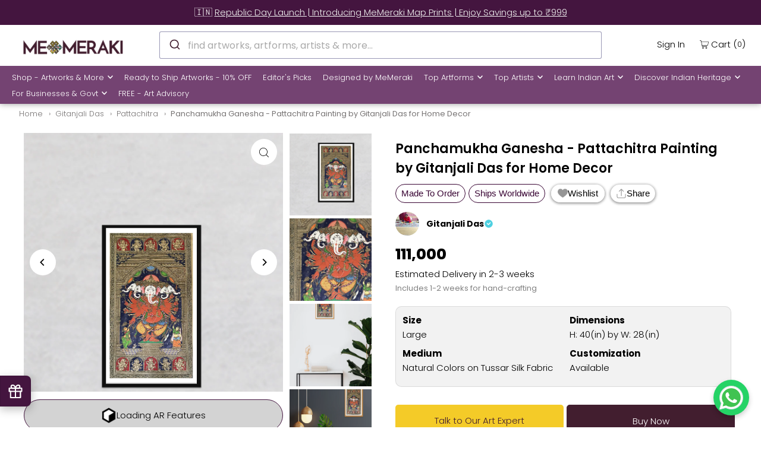

--- FILE ---
content_type: text/html; charset=utf-8
request_url: https://www.memeraki.com/collections/gitanjali-das/products/panchamukha-ganesha-pattachitra-painting-by-gitanjali-das?_pos=11&_fid=69dbd6f56&_ss=c
body_size: 87770
content:
<!DOCTYPE html>
  <html
    lang="en"
    class="no-js"
    lang="en">
    <head>
      <meta charset="utf-8" />
      <meta name="viewport" content="width=device-width, initial-scale=1">
      <meta name="google-site-verification" content="Hu-raZAsE88n674Ocm2Wu2NFMCsBOlgdAbYl3fDk7T0" />
      <meta name="facebook-domain-verification" content="8qdygl2m6xddsnl8pvvwu3k1g0l3mn" />
  
      <!-- Establish early connection to external domains -->
      <link rel="preconnect" href="https://cdn.shopify.com" crossorigin>
      <link rel="preconnect" href="https://fonts.shopify.com" crossorigin>
      <link rel="preconnect" href="https://monorail-edge.shopifysvc.com">
      <link rel="preconnect" href="//ajax.googleapis.com" crossorigin /><!-- Preload onDomain stylesheets and script libraries -->
      <link rel="preload" href="//www.memeraki.com/cdn/shop/t/75/assets/stylesheet.css?v=130044806222447427641768813177" as="style">
      <link rel="preload" as="font" href="//www.memeraki.com/cdn/fonts/poppins/poppins_n3.05f58335c3209cce17da4f1f1ab324ebe2982441.woff2" type="font/woff2" crossorigin>
      <link as="font" href="//www.memeraki.com/cdn/fonts/poppins/poppins_n3.05f58335c3209cce17da4f1f1ab324ebe2982441.woff2" type="font/woff2" crossorigin>
      <link as="font" href="//www.memeraki.com/cdn/fonts/poppins/poppins_n6.aa29d4918bc243723d56b59572e18228ed0786f6.woff2" type="font/woff2" crossorigin>
      <link rel="preload" href="//www.memeraki.com/cdn/shop/t/75/assets/eventemitter3.min.js?v=148202183930229300091668583756" as="script">
      <link rel="preload" href="//www.memeraki.com/cdn/shop/t/75/assets/theme.js?v=6842173735582698291767803210" as="script">
      <link rel="preload" href="//www.memeraki.com/cdn/shopifycloud/storefront/assets/themes_support/option_selection-b017cd28.js" as="script">
      <link rel="stylesheet" href="https://cdn.jsdelivr.net/npm/@algolia/autocomplete-theme-classic"/>

  
      <script async src="https://cdn.jsdelivr.net/npm/@algolia/autocomplete-js/dist/umd/index.production.min.js"></script>
      <script async src="https://cdn.jsdelivr.net/npm/typesense@1/dist/typesense.min.js"></script>

      
        <script async src="https://cdn.jsdelivr.net/npm/typesense-instantsearch-adapter@2/dist/typesense-instantsearch-adapter.min.js"></script>
        <script async src="https://cdn.jsdelivr.net/npm/instantsearch.js@4.74.0/dist/instantsearch.production.min.js"></script>
      
<link
          rel="shortcut icon"
          href="//www.memeraki.com/cdn/shop/files/favicon-1_32x32.png?v=1725620812"
          type="image/png" />
      
          <link rel="canonical" href="https://www.memeraki.com/products/panchamukha-ganesha-pattachitra-painting-by-gitanjali-das" />
          
  
      <title>
          
          Buy Panchamukha Ganesha Pattachitra Paintings | Traditional Indian Wall Art 
        
          
          
      </title>
      <meta name="description" content="Elevate your space with a unique, hand-painted Panchamukha Ganesha Pattachitra artwork by renowned artist Gitanjali Das. Perfect for home décor or as a meaningful gift. Explore our collection of traditional Indian art today!" />
  
      


    <meta name="twitter:card" content="summary">
    <meta name="twitter:image" content="https://www.memeraki.com/cdn/shop/products/Panchamukha-Ganesha-Pattachitra-painting-by-Gitanjali-Das-2_1024x.png?v=1726053437">



<meta property="og:site_name" content="Memeraki Retail and Tech Pvt Ltd.">
<meta property="og:url" content="https://www.memeraki.com/products/panchamukha-ganesha-pattachitra-painting-by-gitanjali-das">
<meta property="og:title" content="Panchamukha Ganesha - Pattachitra Painting by Gitanjali Das for Home Decor">
<meta property="og:type" content="product">
<meta property="og:description" content="Elevate your space with a unique, hand-painted Panchamukha Ganesha Pattachitra artwork by renowned artist Gitanjali Das. Perfect for home décor or as a meaningful gift. Explore our collection of traditional Indian art today!">

  <meta property="og:price:amount" content="111,000">
  <meta property="og:price:currency" content="INR">

<meta property="og:image" content="http://www.memeraki.com/cdn/shop/products/Panchamukha-Ganesha-Pattachitra-painting-by-Gitanjali-Das-1_800x.png?v=1726053436"><meta property="og:image" content="http://www.memeraki.com/cdn/shop/products/Panchamukha-Ganesha-Pattachitra-painting-by-Gitanjali-Das-2_800x.png?v=1726053437"><meta property="og:image" content="http://www.memeraki.com/cdn/shop/products/Panchamukha-Ganesha-Pattachitra-painting-by-Gitanjali-Das-3_800x.png?v=1726053439">



  <meta name="twitter:site" content="@memerakisocial">

<meta name="twitter:title" content="Panchamukha Ganesha - Pattachitra Painting by Gitanjali Das for Home Decor">
<meta name="twitter:description" content="Elevate your space with a unique, hand-painted Panchamukha Ganesha Pattachitra artwork by renowned artist Gitanjali Das. Perfect for home décor or as a meaningful gift. Explore our collection of traditional Indian art today!">
<meta name="twitter:domain" content="">
 
      <script type="application/ld+json">
  {
      "@context": "https://schema.org",
      "@type": "Organization",
      "name": "MeMeraki Retail and Tech Pvt Ltd",
      "url": "https://www.memeraki.com",
      "logo": {
          "@type": "ImageObject",
          "url": "https://www.memeraki.com/cdn/shop/files/logo_full_400x.png"
      },
      "description": "MeMeraki is a culture-tech platform that uses technology to power and accelerate the artisan creator economy in India. They are on a mission to digitize every heritage art and craft of India to ultimately create sustainable livelihoods for artisans while unlocking creative human potential globally.",
      "contactPoint": {
          "@type": "ContactPoint",
          "email": "wecare@memeraki.com",
          "telephone": "+91 99715 93574"
      },
      "address": {
          "@type": "PostalAddress",
          "streetAddress": "326, 3rd Floor, Centrum Plaza, Golf Course Rd",
          "addressLocality": "Sector 53",
          "addressRegion": "Gurugram",
          "postalCode": "122002",
          "addressCountry": "IN"
      },
      "founders": [
          {
              "@type": "Person",
              "name": "Yosha Gupta"
          }
      ],
      "industry": "Arts and Technology",
      "products": [
          "Handmade Artworks",
          "Handmade Home Decor",
          "Masterclass",
          "Live Art Workshops"
      ],
      "services": [
          "Custom Artworks",
          "Design & Branding",
          "Art Consultation",
          "Murals",
          "Art Installations",
          "Business Gifting"
      ],
      "socialMedia": [
          {
              "@type": "SocialMediaPlatform",
              "name": "Instagram",
              "url": "https://www.instagram.com/me_meraki/"
          },
          {
              "@type": "SocialMediaPlatform",
              "name": "Facebook",
              "url": "https://www.facebook.com/memerakicom"
          },
          {
              "@type": "SocialMediaPlatform",
              "name": "Pinterest",
              "url": "https://www.pinterest.com/MeMerakiArt"
          },
          {
              "@type": "SocialMediaPlatform",
              "name": "LinkedIn",
              "url": "https://www.linkedin.com/company/meraki-retail-and-tech-pvt-ltd"
          },
          {
              "@type": "SocialMediaPlatform",
              "name": "YouTube",
              "url": "https://www.youtube.com/@me_meraki"
          }
      ]
  }
</script>

  <script type="application/ld+json">
    {
      "@context": "https://schema.org",
      "@type": "Product",
      "id": "panchamukha-ganesha-pattachitra-painting-by-gitanjali-das",
      "url": "//products/panchamukha-ganesha-pattachitra-painting-by-gitanjali-das",
      "image": "//www.memeraki.com/cdn/shop/products/Panchamukha-Ganesha-Pattachitra-painting-by-Gitanjali-Das-1_1024x.png?v=1726053436",
      "name": "Panchamukha Ganesha - Pattachitra Painting by Gitanjali Das for Home Decor",
      "brand": "Gitanjali Das",
      "description": "Gitanjali Das portrays Panchamukha Ganesha in this Pattachitra, a rare form of Lord Ganesha who is believed to embody all the forces of the universe. His five heads represent the five layers of the Atman or the koshas - Annamaya, Pranamaya, Manomaya, Vijananmaya, and Anandamaya. The painting shows Ganesha dancing gracefully in Sat Chit Ananda, representing the attainment of pure consciousness and bliss. The intricate details and use of vibrant colors add to the charm of the painting, making it a visual treat for the viewers.","sku": "44086654337238","offers": {
        "@type": "Offer",
        "price": 111000,
        "priceCurrency": "INR",
        "availability": "http://schema.org/InStock",
        "priceValidUntil": "2030-01-01",
        "url": "/products/panchamukha-ganesha-pattachitra-painting-by-gitanjali-das"
      }}
  </script>


      <style data-shopify>
:root {
    --main-family: Poppins, sans-serif;
    --main-weight: 300;
    --main-style: normal;
    --nav-family: Poppins, sans-serif;
    --nav-weight: 300;
    --nav-style: normal;
    --heading-family: Poppins, sans-serif;
    --heading-weight: 600;
    --heading-style: normal;

    --font-size: 15px;
    --h1-size: 22px;
    --h2-size: 19px;
    --h3-size: 17px;
    --nav-size: 13px;

    --announcement-bar-background: #44153f;
    --announcement-bar-text-color: #f0f0f0;
    --homepage-pre-scroll-color: #000000;
    --homepage-pre-scroll-background: #ffffff;
    --homepage-scroll-color: #000000;
    --homepage-scroll-background: #fff;
    --pre-scroll-color: #000000;
    --pre-scroll-background: #ffffff;
    --scroll-color: #000000;
    --scroll-background: #ffffff;
    --secondary-color: #000000;
    --background: #ffffff;
    --header-color: #000000;
    --text-color: #000000;
    --sale-color: #c50000;
    --dotted-color: #dddddd;
    --button-color: #44153f;
    --button-hover: #acacac;
    --button-text: #ffffff;
    --secondary-button-color: #acacac;
    --secondary-button-hover: #3a3a3a;
    --secondary-button-text: #ffffff;
    --new-background: #ededed;
    --new-color: #535353;
    --sale-icon-background: #9d0000;
    --sale-icon-color: #ffffff;
    --so-background: #000000;
    --so-color: #ffffff;
    --fb-share: #000000;
    --tw-share: #000000;
    --pin-share: #000000;
    --footer-background: #ffffff;
    --footer-text: #000000;
    --footer-button: #44153f;
    --footer-button-text: #ffffff;
    --cs1-color: #000;
    --cs1-background: #ffffff;
    --cs2-color: #000;
    --cs2-background: #f5f5f5;
    --cs3-color: #ffffff;
    --cs3-background: #222222;
    --error-msg-dark: #e81000;
    --error-msg-light: #ffeae8;
    --success-msg-dark: #007f5f;
    --success-msg-light: #e5fff8;
    --free-shipping-bg: #44153f;
    --free-shipping-text: #fff;
    --error-color: #c60808;
    --error-color-light: #fdd0d0;
    --keyboard-focus: rgba(0,0,0,0);
    --focus-border-style: solid;
    --focus-border-weight: 1px;
    --section-padding: 40px;
    --section-title-align: center;
    --section-title-border: 1px;
    --border-width: 100px;
    --grid-column-gap: px;
    --details-align: center;
    --select-arrow-bg: url(//www.memeraki.com/cdn/shop/t/75/assets/select-arrow.png?v=69247659926442838781668583751);
    --icon-border-color: #e6e6e6;
    --grid-space: 30px;
    --color-filter-size: 18px;
    --disabled-text: #808080;

    --star-active: rgb(0, 0, 0);
    --star-inactive: rgb(204, 204, 204);

    --color-body-text: var(--text-color);
    --color-body: var(--background);
    --color-bg: var(--background);
  }
  @media (max-width: 740px) {
     :root {
       --font-size: calc(15px - (15px * 0.15));
       --nav-size: calc(13px - (13px * 0.15));
       --h1-size: calc(22px - (22px * 0.15));
       --h2-size: calc(19px - (19px * 0.15));
       --h3-size: calc(17px - (17px * 0.15));
     }
   }
</style>

  
      <link
        rel="stylesheet"
        href="//www.memeraki.com/cdn/shop/t/75/assets/stylesheet.css?v=130044806222447427641768813177"
        type="text/css">
  
      <style>
        @font-face {
  font-family: Poppins;
  font-weight: 300;
  font-style: normal;
  font-display: swap;
  src: url("//www.memeraki.com/cdn/fonts/poppins/poppins_n3.05f58335c3209cce17da4f1f1ab324ebe2982441.woff2") format("woff2"),
       url("//www.memeraki.com/cdn/fonts/poppins/poppins_n3.6971368e1f131d2c8ff8e3a44a36b577fdda3ff5.woff") format("woff");
}

        @font-face {
  font-family: Poppins;
  font-weight: 300;
  font-style: normal;
  font-display: swap;
  src: url("//www.memeraki.com/cdn/fonts/poppins/poppins_n3.05f58335c3209cce17da4f1f1ab324ebe2982441.woff2") format("woff2"),
       url("//www.memeraki.com/cdn/fonts/poppins/poppins_n3.6971368e1f131d2c8ff8e3a44a36b577fdda3ff5.woff") format("woff");
}

        @font-face {
  font-family: Poppins;
  font-weight: 600;
  font-style: normal;
  font-display: swap;
  src: url("//www.memeraki.com/cdn/fonts/poppins/poppins_n6.aa29d4918bc243723d56b59572e18228ed0786f6.woff2") format("woff2"),
       url("//www.memeraki.com/cdn/fonts/poppins/poppins_n6.5f815d845fe073750885d5b7e619ee00e8111208.woff") format("woff");
}

        @font-face {
  font-family: Poppins;
  font-weight: 400;
  font-style: normal;
  font-display: swap;
  src: url("//www.memeraki.com/cdn/fonts/poppins/poppins_n4.0ba78fa5af9b0e1a374041b3ceaadf0a43b41362.woff2") format("woff2"),
       url("//www.memeraki.com/cdn/fonts/poppins/poppins_n4.214741a72ff2596839fc9760ee7a770386cf16ca.woff") format("woff");
}

        @font-face {
  font-family: Poppins;
  font-weight: 300;
  font-style: italic;
  font-display: swap;
  src: url("//www.memeraki.com/cdn/fonts/poppins/poppins_i3.8536b4423050219f608e17f134fe9ea3b01ed890.woff2") format("woff2"),
       url("//www.memeraki.com/cdn/fonts/poppins/poppins_i3.0f4433ada196bcabf726ed78f8e37e0995762f7f.woff") format("woff");
}

        @font-face {
  font-family: Poppins;
  font-weight: 400;
  font-style: italic;
  font-display: swap;
  src: url("//www.memeraki.com/cdn/fonts/poppins/poppins_i4.846ad1e22474f856bd6b81ba4585a60799a9f5d2.woff2") format("woff2"),
       url("//www.memeraki.com/cdn/fonts/poppins/poppins_i4.56b43284e8b52fc64c1fd271f289a39e8477e9ec.woff") format("woff");
}

      </style><script>window.performance && window.performance.mark && window.performance.mark('shopify.content_for_header.start');</script><meta name="google-site-verification" content="mOfdFFwyr2WzZg_qHK7mw1e7tr4FOwStkkBV8MzUCGY">
<meta name="google-site-verification" content="Fr2bVmqhGtvxAaCGFO9ZRzSQlLO7j8_khaOUB5U1JkI">
<meta name="facebook-domain-verification" content="8qdygl2m6xddsnl8pvvwu3k1g0l3mn">
<meta id="shopify-digital-wallet" name="shopify-digital-wallet" content="/11941498/digital_wallets/dialog">
<link rel="alternate" type="application/json+oembed" href="https://www.memeraki.com/products/panchamukha-ganesha-pattachitra-painting-by-gitanjali-das.oembed">
<script async="async" src="/checkouts/internal/preloads.js?locale=en-IN"></script>
<script id="shopify-features" type="application/json">{"accessToken":"5b9cf6ec36d2b3e485d347a0779648ab","betas":["rich-media-storefront-analytics"],"domain":"www.memeraki.com","predictiveSearch":true,"shopId":11941498,"locale":"en"}</script>
<script>var Shopify = Shopify || {};
Shopify.shop = "memeraki-com.myshopify.com";
Shopify.locale = "en";
Shopify.currency = {"active":"INR","rate":"1.0"};
Shopify.country = "IN";
Shopify.theme = {"name":"ThemeIconV8.3\/main","id":137171468502,"schema_name":"Icon","schema_version":"8.3","theme_store_id":null,"role":"main"};
Shopify.theme.handle = "null";
Shopify.theme.style = {"id":null,"handle":null};
Shopify.cdnHost = "www.memeraki.com/cdn";
Shopify.routes = Shopify.routes || {};
Shopify.routes.root = "/";</script>
<script type="module">!function(o){(o.Shopify=o.Shopify||{}).modules=!0}(window);</script>
<script>!function(o){function n(){var o=[];function n(){o.push(Array.prototype.slice.apply(arguments))}return n.q=o,n}var t=o.Shopify=o.Shopify||{};t.loadFeatures=n(),t.autoloadFeatures=n()}(window);</script>
<script id="shop-js-analytics" type="application/json">{"pageType":"product"}</script>
<script defer="defer" async type="module" src="//www.memeraki.com/cdn/shopifycloud/shop-js/modules/v2/client.init-shop-cart-sync_BN7fPSNr.en.esm.js"></script>
<script defer="defer" async type="module" src="//www.memeraki.com/cdn/shopifycloud/shop-js/modules/v2/chunk.common_Cbph3Kss.esm.js"></script>
<script defer="defer" async type="module" src="//www.memeraki.com/cdn/shopifycloud/shop-js/modules/v2/chunk.modal_DKumMAJ1.esm.js"></script>
<script type="module">
  await import("//www.memeraki.com/cdn/shopifycloud/shop-js/modules/v2/client.init-shop-cart-sync_BN7fPSNr.en.esm.js");
await import("//www.memeraki.com/cdn/shopifycloud/shop-js/modules/v2/chunk.common_Cbph3Kss.esm.js");
await import("//www.memeraki.com/cdn/shopifycloud/shop-js/modules/v2/chunk.modal_DKumMAJ1.esm.js");

  window.Shopify.SignInWithShop?.initShopCartSync?.({"fedCMEnabled":true,"windoidEnabled":true});

</script>
<script>(function() {
  var isLoaded = false;
  function asyncLoad() {
    if (isLoaded) return;
    isLoaded = true;
    var urls = ["","https:\/\/sr-cdn.shiprocket.in\/sr-promise\/static\/uc.js?channel_id=4\u0026sr_company_id=22794\u0026shop=memeraki-com.myshopify.com"];
    for (var i = 0; i < urls.length; i++) {
      var s = document.createElement('script');
      s.type = 'text/javascript';
      s.async = true;
      s.src = urls[i];
      var x = document.getElementsByTagName('script')[0];
      x.parentNode.insertBefore(s, x);
    }
  };
  if(window.attachEvent) {
    window.attachEvent('onload', asyncLoad);
  } else {
    window.addEventListener('load', asyncLoad, false);
  }
})();</script>
<script id="__st">var __st={"a":11941498,"offset":19800,"reqid":"cfb15a35-54e4-451b-81db-5cd50e5aa100-1769798411","pageurl":"www.memeraki.com\/collections\/gitanjali-das\/products\/panchamukha-ganesha-pattachitra-painting-by-gitanjali-das?_pos=11\u0026_fid=69dbd6f56\u0026_ss=c","u":"2b244781f6af","p":"product","rtyp":"product","rid":8019882541270};</script>
<script>window.ShopifyPaypalV4VisibilityTracking = true;</script>
<script id="captcha-bootstrap">!function(){'use strict';const t='contact',e='account',n='new_comment',o=[[t,t],['blogs',n],['comments',n],[t,'customer']],c=[[e,'customer_login'],[e,'guest_login'],[e,'recover_customer_password'],[e,'create_customer']],r=t=>t.map((([t,e])=>`form[action*='/${t}']:not([data-nocaptcha='true']) input[name='form_type'][value='${e}']`)).join(','),a=t=>()=>t?[...document.querySelectorAll(t)].map((t=>t.form)):[];function s(){const t=[...o],e=r(t);return a(e)}const i='password',u='form_key',d=['recaptcha-v3-token','g-recaptcha-response','h-captcha-response',i],f=()=>{try{return window.sessionStorage}catch{return}},m='__shopify_v',_=t=>t.elements[u];function p(t,e,n=!1){try{const o=window.sessionStorage,c=JSON.parse(o.getItem(e)),{data:r}=function(t){const{data:e,action:n}=t;return t[m]||n?{data:e,action:n}:{data:t,action:n}}(c);for(const[e,n]of Object.entries(r))t.elements[e]&&(t.elements[e].value=n);n&&o.removeItem(e)}catch(o){console.error('form repopulation failed',{error:o})}}const l='form_type',E='cptcha';function T(t){t.dataset[E]=!0}const w=window,h=w.document,L='Shopify',v='ce_forms',y='captcha';let A=!1;((t,e)=>{const n=(g='f06e6c50-85a8-45c8-87d0-21a2b65856fe',I='https://cdn.shopify.com/shopifycloud/storefront-forms-hcaptcha/ce_storefront_forms_captcha_hcaptcha.v1.5.2.iife.js',D={infoText:'Protected by hCaptcha',privacyText:'Privacy',termsText:'Terms'},(t,e,n)=>{const o=w[L][v],c=o.bindForm;if(c)return c(t,g,e,D).then(n);var r;o.q.push([[t,g,e,D],n]),r=I,A||(h.body.append(Object.assign(h.createElement('script'),{id:'captcha-provider',async:!0,src:r})),A=!0)});var g,I,D;w[L]=w[L]||{},w[L][v]=w[L][v]||{},w[L][v].q=[],w[L][y]=w[L][y]||{},w[L][y].protect=function(t,e){n(t,void 0,e),T(t)},Object.freeze(w[L][y]),function(t,e,n,w,h,L){const[v,y,A,g]=function(t,e,n){const i=e?o:[],u=t?c:[],d=[...i,...u],f=r(d),m=r(i),_=r(d.filter((([t,e])=>n.includes(e))));return[a(f),a(m),a(_),s()]}(w,h,L),I=t=>{const e=t.target;return e instanceof HTMLFormElement?e:e&&e.form},D=t=>v().includes(t);t.addEventListener('submit',(t=>{const e=I(t);if(!e)return;const n=D(e)&&!e.dataset.hcaptchaBound&&!e.dataset.recaptchaBound,o=_(e),c=g().includes(e)&&(!o||!o.value);(n||c)&&t.preventDefault(),c&&!n&&(function(t){try{if(!f())return;!function(t){const e=f();if(!e)return;const n=_(t);if(!n)return;const o=n.value;o&&e.removeItem(o)}(t);const e=Array.from(Array(32),(()=>Math.random().toString(36)[2])).join('');!function(t,e){_(t)||t.append(Object.assign(document.createElement('input'),{type:'hidden',name:u})),t.elements[u].value=e}(t,e),function(t,e){const n=f();if(!n)return;const o=[...t.querySelectorAll(`input[type='${i}']`)].map((({name:t})=>t)),c=[...d,...o],r={};for(const[a,s]of new FormData(t).entries())c.includes(a)||(r[a]=s);n.setItem(e,JSON.stringify({[m]:1,action:t.action,data:r}))}(t,e)}catch(e){console.error('failed to persist form',e)}}(e),e.submit())}));const S=(t,e)=>{t&&!t.dataset[E]&&(n(t,e.some((e=>e===t))),T(t))};for(const o of['focusin','change'])t.addEventListener(o,(t=>{const e=I(t);D(e)&&S(e,y())}));const B=e.get('form_key'),M=e.get(l),P=B&&M;t.addEventListener('DOMContentLoaded',(()=>{const t=y();if(P)for(const e of t)e.elements[l].value===M&&p(e,B);[...new Set([...A(),...v().filter((t=>'true'===t.dataset.shopifyCaptcha))])].forEach((e=>S(e,t)))}))}(h,new URLSearchParams(w.location.search),n,t,e,['guest_login'])})(!0,!0)}();</script>
<script integrity="sha256-4kQ18oKyAcykRKYeNunJcIwy7WH5gtpwJnB7kiuLZ1E=" data-source-attribution="shopify.loadfeatures" defer="defer" src="//www.memeraki.com/cdn/shopifycloud/storefront/assets/storefront/load_feature-a0a9edcb.js" crossorigin="anonymous"></script>
<script data-source-attribution="shopify.dynamic_checkout.dynamic.init">var Shopify=Shopify||{};Shopify.PaymentButton=Shopify.PaymentButton||{isStorefrontPortableWallets:!0,init:function(){window.Shopify.PaymentButton.init=function(){};var t=document.createElement("script");t.src="https://www.memeraki.com/cdn/shopifycloud/portable-wallets/latest/portable-wallets.en.js",t.type="module",document.head.appendChild(t)}};
</script>
<script data-source-attribution="shopify.dynamic_checkout.buyer_consent">
  function portableWalletsHideBuyerConsent(e){var t=document.getElementById("shopify-buyer-consent"),n=document.getElementById("shopify-subscription-policy-button");t&&n&&(t.classList.add("hidden"),t.setAttribute("aria-hidden","true"),n.removeEventListener("click",e))}function portableWalletsShowBuyerConsent(e){var t=document.getElementById("shopify-buyer-consent"),n=document.getElementById("shopify-subscription-policy-button");t&&n&&(t.classList.remove("hidden"),t.removeAttribute("aria-hidden"),n.addEventListener("click",e))}window.Shopify?.PaymentButton&&(window.Shopify.PaymentButton.hideBuyerConsent=portableWalletsHideBuyerConsent,window.Shopify.PaymentButton.showBuyerConsent=portableWalletsShowBuyerConsent);
</script>
<script data-source-attribution="shopify.dynamic_checkout.cart.bootstrap">document.addEventListener("DOMContentLoaded",(function(){function t(){return document.querySelector("shopify-accelerated-checkout-cart, shopify-accelerated-checkout")}if(t())Shopify.PaymentButton.init();else{new MutationObserver((function(e,n){t()&&(Shopify.PaymentButton.init(),n.disconnect())})).observe(document.body,{childList:!0,subtree:!0})}}));
</script>
<script id="sections-script" data-sections="product-recommendations" defer="defer" src="//www.memeraki.com/cdn/shop/t/75/compiled_assets/scripts.js?v=94536"></script>
<script>window.performance && window.performance.mark && window.performance.mark('shopify.content_for_header.end');</script>

    <!-- Google Tag Manager -->
    <script>(function(w,d,s,l,i){w[l]=w[l]||[];w[l].push({'gtm.start':
      new Date().getTime(),event:'gtm.js'});var f=d.getElementsByTagName(s)[0],
      j=d.createElement(s),dl=l!='dataLayer'?'&l='+l:'';j.async=true;j.src=
      'https://www.googletagmanager.com/gtm.js?id='+i+dl;f.parentNode.insertBefore(j,f);
      })(window,document,'script','dataLayer','GTM-W6XL6KN');</script>
    <!-- End Google Tag Manager -->

    
    <script>
      !function(t,e){var o,n,p,r;e.__SV||(window.posthog=e,e._i=[],e.init=function(i,s,a){function g(t,e){var o=e.split(".");2==o.length&&(t=t[o[0]],e=o[1]),t[e]=function(){t.push([e].concat(Array.prototype.slice.call(arguments,0)))}}(p=t.createElement("script")).type="text/javascript",p.async=!0,p.src=s.api_host+"/static/array.js",(r=t.getElementsByTagName("script")[0]).parentNode.insertBefore(p,r);var u=e;for(void 0!==a?u=e[a]=[]:a="posthog",u.people=u.people||[],u.toString=function(t){var e="posthog";return"posthog"!==a&&(e+="."+a),t||(e+=" (stub)"),e},u.people.toString=function(){return u.toString(1)+".people (stub)"},o="capture identify alias people.set people.set_once set_config register register_once unregister opt_out_capturing has_opted_out_capturing opt_in_capturing reset isFeatureEnabled onFeatureFlags getFeatureFlag getFeatureFlagPayload reloadFeatureFlags group updateEarlyAccessFeatureEnrollment getEarlyAccessFeatures getActiveMatchingSurveys getSurveys".split(" "),n=0;n<o.length;n++)g(u,o[n]);e._i.push([i,s,a])},e.__SV=1)}(document,window.posthog||[]);
      posthog.init('phc_hDFyQsDZkW7zaQQE24Yv9fmJep0t7xJarG2BTmLKYUa',{api_host:'https://app.posthog.com'})
    </script>
    
    <script async>
      const LoginQueryString = window.location.search;
      const postLoginURL = new URLSearchParams(LoginQueryString);
      const loginSuccess = postLoginURL.get('login_status');
      if (loginSuccess == 'true') {
        posthog.identify(
          '',  
          { email: '', name: '' } 
        );
        posthog.alias('', '');
      }
      else if (loginSuccess == 'false') {
        posthog.reset();
      }

      
    </script>
<link href="https://monorail-edge.shopifysvc.com" rel="dns-prefetch">
<script>(function(){if ("sendBeacon" in navigator && "performance" in window) {try {var session_token_from_headers = performance.getEntriesByType('navigation')[0].serverTiming.find(x => x.name == '_s').description;} catch {var session_token_from_headers = undefined;}var session_cookie_matches = document.cookie.match(/_shopify_s=([^;]*)/);var session_token_from_cookie = session_cookie_matches && session_cookie_matches.length === 2 ? session_cookie_matches[1] : "";var session_token = session_token_from_headers || session_token_from_cookie || "";function handle_abandonment_event(e) {var entries = performance.getEntries().filter(function(entry) {return /monorail-edge.shopifysvc.com/.test(entry.name);});if (!window.abandonment_tracked && entries.length === 0) {window.abandonment_tracked = true;var currentMs = Date.now();var navigation_start = performance.timing.navigationStart;var payload = {shop_id: 11941498,url: window.location.href,navigation_start,duration: currentMs - navigation_start,session_token,page_type: "product"};window.navigator.sendBeacon("https://monorail-edge.shopifysvc.com/v1/produce", JSON.stringify({schema_id: "online_store_buyer_site_abandonment/1.1",payload: payload,metadata: {event_created_at_ms: currentMs,event_sent_at_ms: currentMs}}));}}window.addEventListener('pagehide', handle_abandonment_event);}}());</script>
<script id="web-pixels-manager-setup">(function e(e,d,r,n,o){if(void 0===o&&(o={}),!Boolean(null===(a=null===(i=window.Shopify)||void 0===i?void 0:i.analytics)||void 0===a?void 0:a.replayQueue)){var i,a;window.Shopify=window.Shopify||{};var t=window.Shopify;t.analytics=t.analytics||{};var s=t.analytics;s.replayQueue=[],s.publish=function(e,d,r){return s.replayQueue.push([e,d,r]),!0};try{self.performance.mark("wpm:start")}catch(e){}var l=function(){var e={modern:/Edge?\/(1{2}[4-9]|1[2-9]\d|[2-9]\d{2}|\d{4,})\.\d+(\.\d+|)|Firefox\/(1{2}[4-9]|1[2-9]\d|[2-9]\d{2}|\d{4,})\.\d+(\.\d+|)|Chrom(ium|e)\/(9{2}|\d{3,})\.\d+(\.\d+|)|(Maci|X1{2}).+ Version\/(15\.\d+|(1[6-9]|[2-9]\d|\d{3,})\.\d+)([,.]\d+|)( \(\w+\)|)( Mobile\/\w+|) Safari\/|Chrome.+OPR\/(9{2}|\d{3,})\.\d+\.\d+|(CPU[ +]OS|iPhone[ +]OS|CPU[ +]iPhone|CPU IPhone OS|CPU iPad OS)[ +]+(15[._]\d+|(1[6-9]|[2-9]\d|\d{3,})[._]\d+)([._]\d+|)|Android:?[ /-](13[3-9]|1[4-9]\d|[2-9]\d{2}|\d{4,})(\.\d+|)(\.\d+|)|Android.+Firefox\/(13[5-9]|1[4-9]\d|[2-9]\d{2}|\d{4,})\.\d+(\.\d+|)|Android.+Chrom(ium|e)\/(13[3-9]|1[4-9]\d|[2-9]\d{2}|\d{4,})\.\d+(\.\d+|)|SamsungBrowser\/([2-9]\d|\d{3,})\.\d+/,legacy:/Edge?\/(1[6-9]|[2-9]\d|\d{3,})\.\d+(\.\d+|)|Firefox\/(5[4-9]|[6-9]\d|\d{3,})\.\d+(\.\d+|)|Chrom(ium|e)\/(5[1-9]|[6-9]\d|\d{3,})\.\d+(\.\d+|)([\d.]+$|.*Safari\/(?![\d.]+ Edge\/[\d.]+$))|(Maci|X1{2}).+ Version\/(10\.\d+|(1[1-9]|[2-9]\d|\d{3,})\.\d+)([,.]\d+|)( \(\w+\)|)( Mobile\/\w+|) Safari\/|Chrome.+OPR\/(3[89]|[4-9]\d|\d{3,})\.\d+\.\d+|(CPU[ +]OS|iPhone[ +]OS|CPU[ +]iPhone|CPU IPhone OS|CPU iPad OS)[ +]+(10[._]\d+|(1[1-9]|[2-9]\d|\d{3,})[._]\d+)([._]\d+|)|Android:?[ /-](13[3-9]|1[4-9]\d|[2-9]\d{2}|\d{4,})(\.\d+|)(\.\d+|)|Mobile Safari.+OPR\/([89]\d|\d{3,})\.\d+\.\d+|Android.+Firefox\/(13[5-9]|1[4-9]\d|[2-9]\d{2}|\d{4,})\.\d+(\.\d+|)|Android.+Chrom(ium|e)\/(13[3-9]|1[4-9]\d|[2-9]\d{2}|\d{4,})\.\d+(\.\d+|)|Android.+(UC? ?Browser|UCWEB|U3)[ /]?(15\.([5-9]|\d{2,})|(1[6-9]|[2-9]\d|\d{3,})\.\d+)\.\d+|SamsungBrowser\/(5\.\d+|([6-9]|\d{2,})\.\d+)|Android.+MQ{2}Browser\/(14(\.(9|\d{2,})|)|(1[5-9]|[2-9]\d|\d{3,})(\.\d+|))(\.\d+|)|K[Aa][Ii]OS\/(3\.\d+|([4-9]|\d{2,})\.\d+)(\.\d+|)/},d=e.modern,r=e.legacy,n=navigator.userAgent;return n.match(d)?"modern":n.match(r)?"legacy":"unknown"}(),u="modern"===l?"modern":"legacy",c=(null!=n?n:{modern:"",legacy:""})[u],f=function(e){return[e.baseUrl,"/wpm","/b",e.hashVersion,"modern"===e.buildTarget?"m":"l",".js"].join("")}({baseUrl:d,hashVersion:r,buildTarget:u}),m=function(e){var d=e.version,r=e.bundleTarget,n=e.surface,o=e.pageUrl,i=e.monorailEndpoint;return{emit:function(e){var a=e.status,t=e.errorMsg,s=(new Date).getTime(),l=JSON.stringify({metadata:{event_sent_at_ms:s},events:[{schema_id:"web_pixels_manager_load/3.1",payload:{version:d,bundle_target:r,page_url:o,status:a,surface:n,error_msg:t},metadata:{event_created_at_ms:s}}]});if(!i)return console&&console.warn&&console.warn("[Web Pixels Manager] No Monorail endpoint provided, skipping logging."),!1;try{return self.navigator.sendBeacon.bind(self.navigator)(i,l)}catch(e){}var u=new XMLHttpRequest;try{return u.open("POST",i,!0),u.setRequestHeader("Content-Type","text/plain"),u.send(l),!0}catch(e){return console&&console.warn&&console.warn("[Web Pixels Manager] Got an unhandled error while logging to Monorail."),!1}}}}({version:r,bundleTarget:l,surface:e.surface,pageUrl:self.location.href,monorailEndpoint:e.monorailEndpoint});try{o.browserTarget=l,function(e){var d=e.src,r=e.async,n=void 0===r||r,o=e.onload,i=e.onerror,a=e.sri,t=e.scriptDataAttributes,s=void 0===t?{}:t,l=document.createElement("script"),u=document.querySelector("head"),c=document.querySelector("body");if(l.async=n,l.src=d,a&&(l.integrity=a,l.crossOrigin="anonymous"),s)for(var f in s)if(Object.prototype.hasOwnProperty.call(s,f))try{l.dataset[f]=s[f]}catch(e){}if(o&&l.addEventListener("load",o),i&&l.addEventListener("error",i),u)u.appendChild(l);else{if(!c)throw new Error("Did not find a head or body element to append the script");c.appendChild(l)}}({src:f,async:!0,onload:function(){if(!function(){var e,d;return Boolean(null===(d=null===(e=window.Shopify)||void 0===e?void 0:e.analytics)||void 0===d?void 0:d.initialized)}()){var d=window.webPixelsManager.init(e)||void 0;if(d){var r=window.Shopify.analytics;r.replayQueue.forEach((function(e){var r=e[0],n=e[1],o=e[2];d.publishCustomEvent(r,n,o)})),r.replayQueue=[],r.publish=d.publishCustomEvent,r.visitor=d.visitor,r.initialized=!0}}},onerror:function(){return m.emit({status:"failed",errorMsg:"".concat(f," has failed to load")})},sri:function(e){var d=/^sha384-[A-Za-z0-9+/=]+$/;return"string"==typeof e&&d.test(e)}(c)?c:"",scriptDataAttributes:o}),m.emit({status:"loading"})}catch(e){m.emit({status:"failed",errorMsg:(null==e?void 0:e.message)||"Unknown error"})}}})({shopId: 11941498,storefrontBaseUrl: "https://www.memeraki.com",extensionsBaseUrl: "https://extensions.shopifycdn.com/cdn/shopifycloud/web-pixels-manager",monorailEndpoint: "https://monorail-edge.shopifysvc.com/unstable/produce_batch",surface: "storefront-renderer",enabledBetaFlags: ["2dca8a86"],webPixelsConfigList: [{"id":"440402134","configuration":"{\"config\":\"{\\\"google_tag_ids\\\":[\\\"AW-10797135462\\\",\\\"GT-NCHFK7C\\\",\\\"G-57F3NJQWT5\\\"],\\\"target_country\\\":\\\"IN\\\",\\\"gtag_events\\\":[{\\\"type\\\":\\\"search\\\",\\\"action_label\\\":[\\\"AW-10797135462\\\/Ue56CKj8iP8CEObsvJwo\\\",\\\"G-57F3NJQWT5\\\"]},{\\\"type\\\":\\\"begin_checkout\\\",\\\"action_label\\\":[\\\"AW-10797135462\\\/6WdvCI_7iP8CEObsvJwo\\\",\\\"G-57F3NJQWT5\\\"]},{\\\"type\\\":\\\"view_item\\\",\\\"action_label\\\":[\\\"AW-10797135462\\\/KukxCIn7iP8CEObsvJwo\\\",\\\"MC-3SD1X4HNTQ\\\",\\\"G-57F3NJQWT5\\\"]},{\\\"type\\\":\\\"purchase\\\",\\\"action_label\\\":[\\\"AW-10797135462\\\/rR0OCIb7iP8CEObsvJwo\\\",\\\"MC-3SD1X4HNTQ\\\",\\\"G-57F3NJQWT5\\\"]},{\\\"type\\\":\\\"page_view\\\",\\\"action_label\\\":[\\\"AW-10797135462\\\/isXyCIP7iP8CEObsvJwo\\\",\\\"MC-3SD1X4HNTQ\\\",\\\"G-57F3NJQWT5\\\"]},{\\\"type\\\":\\\"add_payment_info\\\",\\\"action_label\\\":[\\\"AW-10797135462\\\/vkGnCKv8iP8CEObsvJwo\\\",\\\"G-57F3NJQWT5\\\"]},{\\\"type\\\":\\\"add_to_cart\\\",\\\"action_label\\\":[\\\"AW-10797135462\\\/altvCIz7iP8CEObsvJwo\\\",\\\"G-57F3NJQWT5\\\"]}],\\\"enable_monitoring_mode\\\":false}\"}","eventPayloadVersion":"v1","runtimeContext":"OPEN","scriptVersion":"b2a88bafab3e21179ed38636efcd8a93","type":"APP","apiClientId":1780363,"privacyPurposes":[],"dataSharingAdjustments":{"protectedCustomerApprovalScopes":["read_customer_address","read_customer_email","read_customer_name","read_customer_personal_data","read_customer_phone"]}},{"id":"157876438","configuration":"{\"pixel_id\":\"350480971976679\",\"pixel_type\":\"facebook_pixel\"}","eventPayloadVersion":"v1","runtimeContext":"OPEN","scriptVersion":"ca16bc87fe92b6042fbaa3acc2fbdaa6","type":"APP","apiClientId":2329312,"privacyPurposes":["ANALYTICS","MARKETING","SALE_OF_DATA"],"dataSharingAdjustments":{"protectedCustomerApprovalScopes":["read_customer_address","read_customer_email","read_customer_name","read_customer_personal_data","read_customer_phone"]}},{"id":"15859926","configuration":"{\"myshopifyDomain\":\"memeraki-com.myshopify.com\"}","eventPayloadVersion":"v1","runtimeContext":"STRICT","scriptVersion":"23b97d18e2aa74363140dc29c9284e87","type":"APP","apiClientId":2775569,"privacyPurposes":["ANALYTICS","MARKETING","SALE_OF_DATA"],"dataSharingAdjustments":{"protectedCustomerApprovalScopes":["read_customer_address","read_customer_email","read_customer_name","read_customer_phone","read_customer_personal_data"]}},{"id":"45252822","eventPayloadVersion":"1","runtimeContext":"LAX","scriptVersion":"17","type":"CUSTOM","privacyPurposes":["ANALYTICS","MARKETING"],"name":"Store Rating"},{"id":"shopify-app-pixel","configuration":"{}","eventPayloadVersion":"v1","runtimeContext":"STRICT","scriptVersion":"0450","apiClientId":"shopify-pixel","type":"APP","privacyPurposes":["ANALYTICS","MARKETING"]},{"id":"shopify-custom-pixel","eventPayloadVersion":"v1","runtimeContext":"LAX","scriptVersion":"0450","apiClientId":"shopify-pixel","type":"CUSTOM","privacyPurposes":["ANALYTICS","MARKETING"]}],isMerchantRequest: false,initData: {"shop":{"name":"Memeraki Retail and Tech Pvt Ltd.","paymentSettings":{"currencyCode":"INR"},"myshopifyDomain":"memeraki-com.myshopify.com","countryCode":"IN","storefrontUrl":"https:\/\/www.memeraki.com"},"customer":null,"cart":null,"checkout":null,"productVariants":[{"price":{"amount":111000.0,"currencyCode":"INR"},"product":{"title":"Panchamukha Ganesha - Pattachitra Painting by Gitanjali Das for Home Decor","vendor":"Gitanjali Das","id":"8019882541270","untranslatedTitle":"Panchamukha Ganesha - Pattachitra Painting by Gitanjali Das for Home Decor","url":"\/products\/panchamukha-ganesha-pattachitra-painting-by-gitanjali-das","type":"Handpainted Artwork"},"id":"44086654337238","image":{"src":"\/\/www.memeraki.com\/cdn\/shop\/products\/Panchamukha-Ganesha-Pattachitra-painting-by-Gitanjali-Das-1.png?v=1726053436"},"sku":"","title":"Default Title","untranslatedTitle":"Default Title"}],"purchasingCompany":null},},"https://www.memeraki.com/cdn","1d2a099fw23dfb22ep557258f5m7a2edbae",{"modern":"","legacy":""},{"shopId":"11941498","storefrontBaseUrl":"https:\/\/www.memeraki.com","extensionBaseUrl":"https:\/\/extensions.shopifycdn.com\/cdn\/shopifycloud\/web-pixels-manager","surface":"storefront-renderer","enabledBetaFlags":"[\"2dca8a86\"]","isMerchantRequest":"false","hashVersion":"1d2a099fw23dfb22ep557258f5m7a2edbae","publish":"custom","events":"[[\"page_viewed\",{}],[\"product_viewed\",{\"productVariant\":{\"price\":{\"amount\":111000.0,\"currencyCode\":\"INR\"},\"product\":{\"title\":\"Panchamukha Ganesha - Pattachitra Painting by Gitanjali Das for Home Decor\",\"vendor\":\"Gitanjali Das\",\"id\":\"8019882541270\",\"untranslatedTitle\":\"Panchamukha Ganesha - Pattachitra Painting by Gitanjali Das for Home Decor\",\"url\":\"\/products\/panchamukha-ganesha-pattachitra-painting-by-gitanjali-das\",\"type\":\"Handpainted Artwork\"},\"id\":\"44086654337238\",\"image\":{\"src\":\"\/\/www.memeraki.com\/cdn\/shop\/products\/Panchamukha-Ganesha-Pattachitra-painting-by-Gitanjali-Das-1.png?v=1726053436\"},\"sku\":\"\",\"title\":\"Default Title\",\"untranslatedTitle\":\"Default Title\"}}]]"});</script><script>
  window.ShopifyAnalytics = window.ShopifyAnalytics || {};
  window.ShopifyAnalytics.meta = window.ShopifyAnalytics.meta || {};
  window.ShopifyAnalytics.meta.currency = 'INR';
  var meta = {"product":{"id":8019882541270,"gid":"gid:\/\/shopify\/Product\/8019882541270","vendor":"Gitanjali Das","type":"Handpainted Artwork","handle":"panchamukha-ganesha-pattachitra-painting-by-gitanjali-das","variants":[{"id":44086654337238,"price":11100000,"name":"Panchamukha Ganesha - Pattachitra Painting by Gitanjali Das for Home Decor","public_title":null,"sku":""}],"remote":false},"page":{"pageType":"product","resourceType":"product","resourceId":8019882541270,"requestId":"cfb15a35-54e4-451b-81db-5cd50e5aa100-1769798411"}};
  for (var attr in meta) {
    window.ShopifyAnalytics.meta[attr] = meta[attr];
  }
</script>
<script class="analytics">
  (function () {
    var customDocumentWrite = function(content) {
      var jquery = null;

      if (window.jQuery) {
        jquery = window.jQuery;
      } else if (window.Checkout && window.Checkout.$) {
        jquery = window.Checkout.$;
      }

      if (jquery) {
        jquery('body').append(content);
      }
    };

    var hasLoggedConversion = function(token) {
      if (token) {
        return document.cookie.indexOf('loggedConversion=' + token) !== -1;
      }
      return false;
    }

    var setCookieIfConversion = function(token) {
      if (token) {
        var twoMonthsFromNow = new Date(Date.now());
        twoMonthsFromNow.setMonth(twoMonthsFromNow.getMonth() + 2);

        document.cookie = 'loggedConversion=' + token + '; expires=' + twoMonthsFromNow;
      }
    }

    var trekkie = window.ShopifyAnalytics.lib = window.trekkie = window.trekkie || [];
    if (trekkie.integrations) {
      return;
    }
    trekkie.methods = [
      'identify',
      'page',
      'ready',
      'track',
      'trackForm',
      'trackLink'
    ];
    trekkie.factory = function(method) {
      return function() {
        var args = Array.prototype.slice.call(arguments);
        args.unshift(method);
        trekkie.push(args);
        return trekkie;
      };
    };
    for (var i = 0; i < trekkie.methods.length; i++) {
      var key = trekkie.methods[i];
      trekkie[key] = trekkie.factory(key);
    }
    trekkie.load = function(config) {
      trekkie.config = config || {};
      trekkie.config.initialDocumentCookie = document.cookie;
      var first = document.getElementsByTagName('script')[0];
      var script = document.createElement('script');
      script.type = 'text/javascript';
      script.onerror = function(e) {
        var scriptFallback = document.createElement('script');
        scriptFallback.type = 'text/javascript';
        scriptFallback.onerror = function(error) {
                var Monorail = {
      produce: function produce(monorailDomain, schemaId, payload) {
        var currentMs = new Date().getTime();
        var event = {
          schema_id: schemaId,
          payload: payload,
          metadata: {
            event_created_at_ms: currentMs,
            event_sent_at_ms: currentMs
          }
        };
        return Monorail.sendRequest("https://" + monorailDomain + "/v1/produce", JSON.stringify(event));
      },
      sendRequest: function sendRequest(endpointUrl, payload) {
        // Try the sendBeacon API
        if (window && window.navigator && typeof window.navigator.sendBeacon === 'function' && typeof window.Blob === 'function' && !Monorail.isIos12()) {
          var blobData = new window.Blob([payload], {
            type: 'text/plain'
          });

          if (window.navigator.sendBeacon(endpointUrl, blobData)) {
            return true;
          } // sendBeacon was not successful

        } // XHR beacon

        var xhr = new XMLHttpRequest();

        try {
          xhr.open('POST', endpointUrl);
          xhr.setRequestHeader('Content-Type', 'text/plain');
          xhr.send(payload);
        } catch (e) {
          console.log(e);
        }

        return false;
      },
      isIos12: function isIos12() {
        return window.navigator.userAgent.lastIndexOf('iPhone; CPU iPhone OS 12_') !== -1 || window.navigator.userAgent.lastIndexOf('iPad; CPU OS 12_') !== -1;
      }
    };
    Monorail.produce('monorail-edge.shopifysvc.com',
      'trekkie_storefront_load_errors/1.1',
      {shop_id: 11941498,
      theme_id: 137171468502,
      app_name: "storefront",
      context_url: window.location.href,
      source_url: "//www.memeraki.com/cdn/s/trekkie.storefront.c59ea00e0474b293ae6629561379568a2d7c4bba.min.js"});

        };
        scriptFallback.async = true;
        scriptFallback.src = '//www.memeraki.com/cdn/s/trekkie.storefront.c59ea00e0474b293ae6629561379568a2d7c4bba.min.js';
        first.parentNode.insertBefore(scriptFallback, first);
      };
      script.async = true;
      script.src = '//www.memeraki.com/cdn/s/trekkie.storefront.c59ea00e0474b293ae6629561379568a2d7c4bba.min.js';
      first.parentNode.insertBefore(script, first);
    };
    trekkie.load(
      {"Trekkie":{"appName":"storefront","development":false,"defaultAttributes":{"shopId":11941498,"isMerchantRequest":null,"themeId":137171468502,"themeCityHash":"3625561610400674939","contentLanguage":"en","currency":"INR","eventMetadataId":"e8f19a86-5838-4e89-a0db-ce2641baac5a"},"isServerSideCookieWritingEnabled":true,"monorailRegion":"shop_domain","enabledBetaFlags":["65f19447","b5387b81"]},"Session Attribution":{},"S2S":{"facebookCapiEnabled":false,"source":"trekkie-storefront-renderer","apiClientId":580111}}
    );

    var loaded = false;
    trekkie.ready(function() {
      if (loaded) return;
      loaded = true;

      window.ShopifyAnalytics.lib = window.trekkie;

      var originalDocumentWrite = document.write;
      document.write = customDocumentWrite;
      try { window.ShopifyAnalytics.merchantGoogleAnalytics.call(this); } catch(error) {};
      document.write = originalDocumentWrite;

      window.ShopifyAnalytics.lib.page(null,{"pageType":"product","resourceType":"product","resourceId":8019882541270,"requestId":"cfb15a35-54e4-451b-81db-5cd50e5aa100-1769798411","shopifyEmitted":true});

      var match = window.location.pathname.match(/checkouts\/(.+)\/(thank_you|post_purchase)/)
      var token = match? match[1]: undefined;
      if (!hasLoggedConversion(token)) {
        setCookieIfConversion(token);
        window.ShopifyAnalytics.lib.track("Viewed Product",{"currency":"INR","variantId":44086654337238,"productId":8019882541270,"productGid":"gid:\/\/shopify\/Product\/8019882541270","name":"Panchamukha Ganesha - Pattachitra Painting by Gitanjali Das for Home Decor","price":"111000.00","sku":"","brand":"Gitanjali Das","variant":null,"category":"Handpainted Artwork","nonInteraction":true,"remote":false},undefined,undefined,{"shopifyEmitted":true});
      window.ShopifyAnalytics.lib.track("monorail:\/\/trekkie_storefront_viewed_product\/1.1",{"currency":"INR","variantId":44086654337238,"productId":8019882541270,"productGid":"gid:\/\/shopify\/Product\/8019882541270","name":"Panchamukha Ganesha - Pattachitra Painting by Gitanjali Das for Home Decor","price":"111000.00","sku":"","brand":"Gitanjali Das","variant":null,"category":"Handpainted Artwork","nonInteraction":true,"remote":false,"referer":"https:\/\/www.memeraki.com\/collections\/gitanjali-das\/products\/panchamukha-ganesha-pattachitra-painting-by-gitanjali-das?_pos=11\u0026_fid=69dbd6f56\u0026_ss=c"});
      }
    });


        var eventsListenerScript = document.createElement('script');
        eventsListenerScript.async = true;
        eventsListenerScript.src = "//www.memeraki.com/cdn/shopifycloud/storefront/assets/shop_events_listener-3da45d37.js";
        document.getElementsByTagName('head')[0].appendChild(eventsListenerScript);

})();</script>
  <script>
  if (!window.ga || (window.ga && typeof window.ga !== 'function')) {
    window.ga = function ga() {
      (window.ga.q = window.ga.q || []).push(arguments);
      if (window.Shopify && window.Shopify.analytics && typeof window.Shopify.analytics.publish === 'function') {
        window.Shopify.analytics.publish("ga_stub_called", {}, {sendTo: "google_osp_migration"});
      }
      console.error("Shopify's Google Analytics stub called with:", Array.from(arguments), "\nSee https://help.shopify.com/manual/promoting-marketing/pixels/pixel-migration#google for more information.");
    };
    if (window.Shopify && window.Shopify.analytics && typeof window.Shopify.analytics.publish === 'function') {
      window.Shopify.analytics.publish("ga_stub_initialized", {}, {sendTo: "google_osp_migration"});
    }
  }
</script>
<script
  defer
  src="https://www.memeraki.com/cdn/shopifycloud/perf-kit/shopify-perf-kit-3.1.0.min.js"
  data-application="storefront-renderer"
  data-shop-id="11941498"
  data-render-region="gcp-us-central1"
  data-page-type="product"
  data-theme-instance-id="137171468502"
  data-theme-name="Icon"
  data-theme-version="8.3"
  data-monorail-region="shop_domain"
  data-resource-timing-sampling-rate="10"
  data-shs="true"
  data-shs-beacon="true"
  data-shs-export-with-fetch="true"
  data-shs-logs-sample-rate="1"
  data-shs-beacon-endpoint="https://www.memeraki.com/api/collect"
></script>
</head>
  
  <body class="gridlock template-product-painting js-slideout-toggle-wrapper js-modal-toggle-wrapper theme-features__secondary-color-not-black--true theme-features__product-show-quantity--disabled theme-features__product-variants--swatches theme-features__image-flip--enabled theme-features__sold-out-icon--enabled theme-features__sale-icon--enabled theme-features__new-icon--enabled theme-features__section-titles--short_below theme-features__section-title-align--center theme-features__details-align--center theme-features__rounded-buttons--disabled theme-features__zoom-effect--disabled theme-features__icon-position--top_right theme-features__icon-shape--rectangle">
      <div class="js-slideout-overlay site-overlay"></div>
      <div class="js-modal-overlay site-overlay"></div>
  
      <aside
        class="slideout slideout__drawer-left"
        data-wau-slideout="mobile-navigation"
        id="slideout-mobile-navigation">
        <div id="shopify-section-mobile-navigation" class="shopify-section"><nav class="mobile-menu" role="navigation" data-section-id="mobile-navigation" data-section-type="mobile-navigation">
  <div class="slideout__trigger--close">
    <button class="slideout__trigger-mobile-menu js-slideout-close" data-slideout-direction="left" aria-label="Close navigation" tabindex="0" type="button" name="button">
      <div class="icn-close"></div>
    </button>
  </div>
  
    

        
        

        <ul class="js-accordion js-accordion-mobile-nav c-accordion c-accordion--mobile-nav c-accordion--1603134"
            id="c-accordion--1603134"
            

             >

          

          

            

            

              

              
              

              <li class="js-accordion-header c-accordion__header">
                <a class="js-accordion-link c-accordion__link" href="#">Shop - Artworks &amp; More</a>
                <button class="dropdown-arrow" aria-label="Shop - Artworks &amp; More" data-toggle="accordion" aria-expanded="false" aria-controls="c-accordion__panel--1603134-1" >
                  
  
    <svg class="icon--apollo-down-carrot c-accordion__header--icon vib-center" height="6px" version="1.1" xmlns="http://www.w3.org/2000/svg" xmlns:xlink="http://www.w3.org/1999/xlink" x="0px" y="0px"
    	 viewBox="0 0 20 13.3" xml:space="preserve">
      <g class="hover-fill">
        <polygon points="17.7,0 10,8.3 2.3,0 0,2.5 10,13.3 20,2.5 " />
      </g>
    </svg>
  






                </button>
              </li>

              <li class="c-accordion__panel c-accordion__panel--1603134-1" id="c-accordion__panel--1603134-1" data-parent="#c-accordion--1603134">

                

                <ul class="js-accordion js-accordion-mobile-nav c-accordion c-accordion--mobile-nav c-accordion--mobile-nav__inner c-accordion--1603134-1" id="c-accordion--1603134-1">

                  
                    
                    <li>
                      <a class="js-accordion-link c-accordion__link" href="/collections/paintings">Handmade Wall Art </a>
                    </li>
                    
                  
                    
                    <li>
                      <a class="js-accordion-link c-accordion__link" href="/collections/handmade-decor-plates">Décor Plates</a>
                    </li>
                    
                  
                    
                    <li>
                      <a class="js-accordion-link c-accordion__link" href="/collections/home-decor">Home Décor </a>
                    </li>
                    
                  
                    
                    <li>
                      <a class="js-accordion-link c-accordion__link" href="/collections/memeraki-maps">MeMeraki Map Prints</a>
                    </li>
                    
                  
                    
                    <li>
                      <a class="js-accordion-link c-accordion__link" href="/collections/gallery-walls-elevate-your-space-with-stunning-wall-art">Curated Art Sets</a>
                    </li>
                    
                  
                    
                    <li>
                      <a class="js-accordion-link c-accordion__link" href="https://www.memeraki.com/collections/latest-products">Latest Products</a>
                    </li>
                    
                  
                    

                        
                        

                        <li class="js-accordion-header c-accordion__header">
                          <a class="js-accordion-link c-accordion__link" href="#">Shop by Budget</a>
                          <button class="dropdown-arrow" aria-label="Shop by Budget" data-toggle="accordion" aria-expanded="false" aria-controls="c-accordion__panel--1603134-1-7" >
                            
  
    <svg class="icon--apollo-down-carrot c-accordion__header--icon vib-center" height="6px" version="1.1" xmlns="http://www.w3.org/2000/svg" xmlns:xlink="http://www.w3.org/1999/xlink" x="0px" y="0px"
    	 viewBox="0 0 20 13.3" xml:space="preserve">
      <g class="hover-fill">
        <polygon points="17.7,0 10,8.3 2.3,0 0,2.5 10,13.3 20,2.5 " />
      </g>
    </svg>
  






                          </button>
                        </li>

                        <li class="c-accordion__panel c-accordion__panel--1603134-1-7" id="c-accordion__panel--1603134-1-7" data-parent="#c-accordion--1603134-1">
                          <ul>
                            

                              <li>
                                <a class="js-accordion-link c-accordion__link" href="/collections/best-budget-art-under-10k">Affordable Original Art Under ₹10,000</a>
                              </li>

                            

                              <li>
                                <a class="js-accordion-link c-accordion__link" href="/collections/mid-range-indian-artworks-10k-35k">Mid-Range Masterpieces (₹10k - ₹35k)</a>
                              </li>

                            

                              <li>
                                <a class="js-accordion-link c-accordion__link" href="/collections/exclusive-luxury-indian-art">Museum-Quality Indian Fine Art (₹50k+)</a>
                              </li>

                            
                          </ul>
                        </li>
                    
                  
                    

                        
                        

                        <li class="js-accordion-header c-accordion__header">
                          <a class="js-accordion-link c-accordion__link" href="#">Handpicked by Art Curators</a>
                          <button class="dropdown-arrow" aria-label="Handpicked by Art Curators" data-toggle="accordion" aria-expanded="false" aria-controls="c-accordion__panel--1603134-1-8" >
                            
  
    <svg class="icon--apollo-down-carrot c-accordion__header--icon vib-center" height="6px" version="1.1" xmlns="http://www.w3.org/2000/svg" xmlns:xlink="http://www.w3.org/1999/xlink" x="0px" y="0px"
    	 viewBox="0 0 20 13.3" xml:space="preserve">
      <g class="hover-fill">
        <polygon points="17.7,0 10,8.3 2.3,0 0,2.5 10,13.3 20,2.5 " />
      </g>
    </svg>
  






                          </button>
                        </li>

                        <li class="c-accordion__panel c-accordion__panel--1603134-1-8" id="c-accordion__panel--1603134-1-8" data-parent="#c-accordion--1603134-1">
                          <ul>
                            

                              <li>
                                <a class="js-accordion-link c-accordion__link" href="/collections/design-id-2025-mumbai">Design ID 2025, Mumbai</a>
                              </li>

                            

                              <li>
                                <a class="js-accordion-link c-accordion__link" href="/blogs/posts/maati-the-terracotta-art-of-bengal-by-dolon-kundu"> Maati, the Terracotta Art of Bengal </a>
                              </li>

                            

                              <li>
                                <a class="js-accordion-link c-accordion__link" href="https://www.memeraki.com/blogs/news/kalamkari-exhibit-2024">Of Gods and Trees, Kalamkari Exhibition</a>
                              </li>

                            

                              <li>
                                <a class="js-accordion-link c-accordion__link" href="/collections/samanvay-the-art-and-craft-of-india-exhibit-at-mumbai-kamalnayan-bajaj-art-gallery-by-memeraki">Samanvay, the art and craft of India, exhibit at Bangalore International Center by MeMeraki</a>
                              </li>

                            

                              <li>
                                <a class="js-accordion-link c-accordion__link" href="/collections/shringar-the-divine-art-of-pichwai">Shringar: The Divine Art of Pichwai</a>
                              </li>

                            

                              <li>
                                <a class="js-accordion-link c-accordion__link" href="/collections/kathaa-2025">Kathaa 2025</a>
                              </li>

                            

                              <li>
                                <a class="js-accordion-link c-accordion__link" href="/collections/devi-the-divine-feminine-in-indian-art">Devi: The Divine Feminine in Indian Art</a>
                              </li>

                            

                              <li>
                                <a class="js-accordion-link c-accordion__link" href="/collections/bridges">Bridges</a>
                              </li>

                            

                              <li>
                                <a class="js-accordion-link c-accordion__link" href="/collections/songs-of-the-forest-a-gond-narrative">Songs of the Forest: A Gond Narrative</a>
                              </li>

                            

                              <li>
                                <a class="js-accordion-link c-accordion__link" href="/collections/the-kunj-x-memeraki-space">THE KUNJ x MEMERAKI SPACE</a>
                              </li>

                            

                              <li>
                                <a class="js-accordion-link c-accordion__link" href="/collections/imagine-fest">Imagine Fest</a>
                              </li>

                            

                              <li>
                                <a class="js-accordion-link c-accordion__link" href="/collections/kalam-sacred-lines-shared-stories">Kalam: Sacred Lines, Shared Stories</a>
                              </li>

                            

                              <li>
                                <a class="js-accordion-link c-accordion__link" href="/collections/sacred-lines-trees-animals-and-the-divine-across-india-madras-art-weekend-2025">A thematic display of Gond, Pichwai and Kalamkari</a>
                              </li>

                            
                          </ul>
                        </li>
                    
                  
                    
                    <li>
                      <a class="js-accordion-link c-accordion__link" href="/collections/memeraki-gifting">Gifts and Souvenirs</a>
                    </li>
                    
                  
                    
                    <li>
                      <a class="js-accordion-link c-accordion__link" href="/collections/new-and-upcoming-artists">New and Upcoming Artists - 10% OFF</a>
                    </li>
                    
                  
                    
                    <li>
                      <a class="js-accordion-link c-accordion__link" href="/products/memeraki-gift-card">Gift Cards</a>
                    </li>
                    
                  
                    
                    <li>
                      <a class="js-accordion-link c-accordion__link" href="/pages/customer-home-lookbook">Styled by Our Customers</a>
                    </li>
                    
                  
                    
                    <li>
                      <a class="js-accordion-link c-accordion__link" href="/pages/odop-list">ODOP Arts &amp; Crafts</a>
                    </li>
                    
                  
                </ul>
              </li>
            
          

            

            
            <li>
              <a class="js-accordion-link c-accordion__link" href="/collections/ready-to-ship-art-collection">Ready to Ship Artworks - 10% OFF</a>
            </li>
            
          

            

            
            <li>
              <a class="js-accordion-link c-accordion__link" href="/collections/editors-pick">Editor&#39;s Picks</a>
            </li>
            
          

            

            
            <li>
              <a class="js-accordion-link c-accordion__link" href="/collections/designed-by-memeraki">Designed by MeMeraki</a>
            </li>
            
          

            

            

              

              
              

              <li class="js-accordion-header c-accordion__header">
                <a class="js-accordion-link c-accordion__link" href="/pages/artforms">Top Artforms</a>
                <button class="dropdown-arrow" aria-label="Top Artforms" data-toggle="accordion" aria-expanded="false" aria-controls="c-accordion__panel--1603134-5" >
                  
  
    <svg class="icon--apollo-down-carrot c-accordion__header--icon vib-center" height="6px" version="1.1" xmlns="http://www.w3.org/2000/svg" xmlns:xlink="http://www.w3.org/1999/xlink" x="0px" y="0px"
    	 viewBox="0 0 20 13.3" xml:space="preserve">
      <g class="hover-fill">
        <polygon points="17.7,0 10,8.3 2.3,0 0,2.5 10,13.3 20,2.5 " />
      </g>
    </svg>
  






                </button>
              </li>

              <li class="c-accordion__panel c-accordion__panel--1603134-5" id="c-accordion__panel--1603134-5" data-parent="#c-accordion--1603134">

                

                <ul class="js-accordion js-accordion-mobile-nav c-accordion c-accordion--mobile-nav c-accordion--mobile-nav__inner c-accordion--1603134-1" id="c-accordion--1603134-1">

                  
                    
                    <li>
                      <a class="js-accordion-link c-accordion__link" href="/collections/madhubani">Madhubani</a>
                    </li>
                    
                  
                    
                    <li>
                      <a class="js-accordion-link c-accordion__link" href="/collections/kalamkari">Kalamkari</a>
                    </li>
                    
                  
                    
                    <li>
                      <a class="js-accordion-link c-accordion__link" href="/collections/pichwai">Pichwai</a>
                    </li>
                    
                  
                    
                    <li>
                      <a class="js-accordion-link c-accordion__link" href="/collections/gond-art">Gond</a>
                    </li>
                    
                  
                    
                    <li>
                      <a class="js-accordion-link c-accordion__link" href="/collections/kalighat">Kalighat</a>
                    </li>
                    
                  
                    
                    <li>
                      <a class="js-accordion-link c-accordion__link" href="/collections/bengal-pattachitra">Bengal Pattachitra</a>
                    </li>
                    
                  
                    
                    <li>
                      <a class="js-accordion-link c-accordion__link" href="/collections/miniature-paintings">Miniature Paintings</a>
                    </li>
                    
                  
                    
                    <li>
                      <a class="js-accordion-link c-accordion__link" href="/collections/mata-ni-pachedi">Mata Ni Pachedi</a>
                    </li>
                    
                  
                    
                    <li>
                      <a class="js-accordion-link c-accordion__link" href="/collections/warli-paintings">Warli</a>
                    </li>
                    
                  
                    
                    <li>
                      <a class="js-accordion-link c-accordion__link" href="/collections/blue-pottery">Blue Pottery</a>
                    </li>
                    
                  
                    
                    <li>
                      <a class="js-accordion-link c-accordion__link" href="/collections/phad">Phad</a>
                    </li>
                    
                  
                    
                    <li>
                      <a class="js-accordion-link c-accordion__link" href="/collections/kerala-mural">Kerala Mural</a>
                    </li>
                    
                  
                    
                    <li>
                      <a class="js-accordion-link c-accordion__link" href="/collections/tanjore">Tanjore</a>
                    </li>
                    
                  
                    
                    <li>
                      <a class="js-accordion-link c-accordion__link" href="/collections/lippan-kaam">Lippan</a>
                    </li>
                    
                  
                    
                    <li>
                      <a class="js-accordion-link c-accordion__link" href="/pages/artforms">More Artforms</a>
                    </li>
                    
                  
                </ul>
              </li>
            
          

            

            

              

              
              

              <li class="js-accordion-header c-accordion__header">
                <a class="js-accordion-link c-accordion__link" href="/pages/artists">Top Artists</a>
                <button class="dropdown-arrow" aria-label="Top Artists" data-toggle="accordion" aria-expanded="false" aria-controls="c-accordion__panel--1603134-6" >
                  
  
    <svg class="icon--apollo-down-carrot c-accordion__header--icon vib-center" height="6px" version="1.1" xmlns="http://www.w3.org/2000/svg" xmlns:xlink="http://www.w3.org/1999/xlink" x="0px" y="0px"
    	 viewBox="0 0 20 13.3" xml:space="preserve">
      <g class="hover-fill">
        <polygon points="17.7,0 10,8.3 2.3,0 0,2.5 10,13.3 20,2.5 " />
      </g>
    </svg>
  






                </button>
              </li>

              <li class="c-accordion__panel c-accordion__panel--1603134-6" id="c-accordion__panel--1603134-6" data-parent="#c-accordion--1603134">

                

                <ul class="js-accordion js-accordion-mobile-nav c-accordion c-accordion--mobile-nav c-accordion--mobile-nav__inner c-accordion--1603134-1" id="c-accordion--1603134-1">

                  
                    
                    <li>
                      <a class="js-accordion-link c-accordion__link" href="/collections/shehzaad-ali-sherani">Shehzaad Ali Sherani (Pichwai)</a>
                    </li>
                    
                  
                    
                    <li>
                      <a class="js-accordion-link c-accordion__link" href="/collections/harinath-n">Harinath N (Kalamkari)</a>
                    </li>
                    
                  
                    
                    <li>
                      <a class="js-accordion-link c-accordion__link" href="/collections/venkat-raman-singh-shyam">Venkat Raman Singh Shyam (Gond)</a>
                    </li>
                    
                  
                    
                    <li>
                      <a class="js-accordion-link c-accordion__link" href="/collections/gareeba-singh-tekam">Gareeba Tekam (Gond)</a>
                    </li>
                    
                  
                    
                    <li>
                      <a class="js-accordion-link c-accordion__link" href="/collections/siva-reddy">Siva Reddy (Kalamkari)</a>
                    </li>
                    
                  
                    
                    <li>
                      <a class="js-accordion-link c-accordion__link" href="/collections/naveen-soni">Naveen Soni (Pichwai)</a>
                    </li>
                    
                  
                    
                    <li>
                      <a class="js-accordion-link c-accordion__link" href="/collections/adarsh-appukkuttan">Adarsh Appukkuttan (Kerala Mural)</a>
                    </li>
                    
                  
                    
                    <li>
                      <a class="js-accordion-link c-accordion__link" href="/collections/uttam-chitrakar">Uttam Chitrakar (Kalighat)</a>
                    </li>
                    
                  
                    
                    <li>
                      <a class="js-accordion-link c-accordion__link" href="/collections/mohan-prajapati">Mohan Prajapati (Miniature Paintings)</a>
                    </li>
                    
                  
                    
                    <li>
                      <a class="js-accordion-link c-accordion__link" href="/pages/artists">More Artists</a>
                    </li>
                    
                  
                </ul>
              </li>
            
          

            

            

              

              
              

              <li class="js-accordion-header c-accordion__header">
                <a class="js-accordion-link c-accordion__link" href="#">Learn Indian Art</a>
                <button class="dropdown-arrow" aria-label="Learn Indian Art" data-toggle="accordion" aria-expanded="false" aria-controls="c-accordion__panel--1603134-7" >
                  
  
    <svg class="icon--apollo-down-carrot c-accordion__header--icon vib-center" height="6px" version="1.1" xmlns="http://www.w3.org/2000/svg" xmlns:xlink="http://www.w3.org/1999/xlink" x="0px" y="0px"
    	 viewBox="0 0 20 13.3" xml:space="preserve">
      <g class="hover-fill">
        <polygon points="17.7,0 10,8.3 2.3,0 0,2.5 10,13.3 20,2.5 " />
      </g>
    </svg>
  






                </button>
              </li>

              <li class="c-accordion__panel c-accordion__panel--1603134-7" id="c-accordion__panel--1603134-7" data-parent="#c-accordion--1603134">

                

                <ul class="js-accordion js-accordion-mobile-nav c-accordion c-accordion--mobile-nav c-accordion--mobile-nav__inner c-accordion--1603134-1" id="c-accordion--1603134-1">

                  
                    
                    <li>
                      <a class="js-accordion-link c-accordion__link" href="/collections/masterclasses"> Masterclasses </a>
                    </li>
                    
                  
                    
                    <li>
                      <a class="js-accordion-link c-accordion__link" href="/collections/live-art-workshops">Art Workshops</a>
                    </li>
                    
                  
                </ul>
              </li>
            
          

            

            

              

              
              

              <li class="js-accordion-header c-accordion__header">
                <a class="js-accordion-link c-accordion__link" href="#">Discover Indian Heritage</a>
                <button class="dropdown-arrow" aria-label="Discover Indian Heritage" data-toggle="accordion" aria-expanded="false" aria-controls="c-accordion__panel--1603134-8" >
                  
  
    <svg class="icon--apollo-down-carrot c-accordion__header--icon vib-center" height="6px" version="1.1" xmlns="http://www.w3.org/2000/svg" xmlns:xlink="http://www.w3.org/1999/xlink" x="0px" y="0px"
    	 viewBox="0 0 20 13.3" xml:space="preserve">
      <g class="hover-fill">
        <polygon points="17.7,0 10,8.3 2.3,0 0,2.5 10,13.3 20,2.5 " />
      </g>
    </svg>
  






                </button>
              </li>

              <li class="c-accordion__panel c-accordion__panel--1603134-8" id="c-accordion__panel--1603134-8" data-parent="#c-accordion--1603134">

                

                <ul class="js-accordion js-accordion-mobile-nav c-accordion c-accordion--mobile-nav c-accordion--mobile-nav__inner c-accordion--1603134-1" id="c-accordion--1603134-1">

                  
                    
                    <li>
                      <a class="js-accordion-link c-accordion__link" href="/blogs/posts">Blog</a>
                    </li>
                    
                  
                    
                    <li>
                      <a class="js-accordion-link c-accordion__link" href="/blogs/art-guides">Guides</a>
                    </li>
                    
                  
                    

                        
                        

                        <li class="js-accordion-header c-accordion__header">
                          <a class="js-accordion-link c-accordion__link" href="#">Art installations</a>
                          <button class="dropdown-arrow" aria-label="Art installations" data-toggle="accordion" aria-expanded="false" aria-controls="c-accordion__panel--1603134-8-3" >
                            
  
    <svg class="icon--apollo-down-carrot c-accordion__header--icon vib-center" height="6px" version="1.1" xmlns="http://www.w3.org/2000/svg" xmlns:xlink="http://www.w3.org/1999/xlink" x="0px" y="0px"
    	 viewBox="0 0 20 13.3" xml:space="preserve">
      <g class="hover-fill">
        <polygon points="17.7,0 10,8.3 2.3,0 0,2.5 10,13.3 20,2.5 " />
      </g>
    </svg>
  






                          </button>
                        </li>

                        <li class="c-accordion__panel c-accordion__panel--1603134-8-3" id="c-accordion__panel--1603134-8-3" data-parent="#c-accordion--1603134-1">
                          <ul>
                            

                              <li>
                                <a class="js-accordion-link c-accordion__link" href="/blogs/news-and-events/kala-godha-art-festival-2025">The Shimmering Stallion: Lippan Horse at Kala Ghoda Art Festival</a>
                              </li>

                            
                          </ul>
                        </li>
                    
                  
                    
                    <li>
                      <a class="js-accordion-link c-accordion__link" href="/blogs/news-and-events">News and Events</a>
                    </li>
                    
                  
                    
                    <li>
                      <a class="js-accordion-link c-accordion__link" href="/pages/artists">Artists on MeMeraki</a>
                    </li>
                    
                  
                    
                    <li>
                      <a class="js-accordion-link c-accordion__link" href="/pages/artforms">Art Forms on MeMeraki </a>
                    </li>
                    
                  
                    
                    <li>
                      <a class="js-accordion-link c-accordion__link" href="/pages/augmented-reality">Try Artworks in Your Room </a>
                    </li>
                    
                  
                    
                    <li>
                      <a class="js-accordion-link c-accordion__link" href="/pages/about-us">About Us</a>
                    </li>
                    
                  
                </ul>
              </li>
            
          

            

            

              

              
              

              <li class="js-accordion-header c-accordion__header">
                <a class="js-accordion-link c-accordion__link" href="#">For Businesses &amp; Govt </a>
                <button class="dropdown-arrow" aria-label="For Businesses &amp; Govt " data-toggle="accordion" aria-expanded="false" aria-controls="c-accordion__panel--1603134-9" >
                  
  
    <svg class="icon--apollo-down-carrot c-accordion__header--icon vib-center" height="6px" version="1.1" xmlns="http://www.w3.org/2000/svg" xmlns:xlink="http://www.w3.org/1999/xlink" x="0px" y="0px"
    	 viewBox="0 0 20 13.3" xml:space="preserve">
      <g class="hover-fill">
        <polygon points="17.7,0 10,8.3 2.3,0 0,2.5 10,13.3 20,2.5 " />
      </g>
    </svg>
  






                </button>
              </li>

              <li class="c-accordion__panel c-accordion__panel--1603134-9" id="c-accordion__panel--1603134-9" data-parent="#c-accordion--1603134">

                

                <ul class="js-accordion js-accordion-mobile-nav c-accordion c-accordion--mobile-nav c-accordion--mobile-nav__inner c-accordion--1603134-1" id="c-accordion--1603134-1">

                  
                    
                    <li>
                      <a class="js-accordion-link c-accordion__link" href="/pages/indian-traditional-arts-for-businesses">Corporates and Businesses</a>
                    </li>
                    
                  
                    
                    <li>
                      <a class="js-accordion-link c-accordion__link" href="/pages/school-page">Schools and Colleges</a>
                    </li>
                    
                  
                    
                    <li>
                      <a class="js-accordion-link c-accordion__link" href="/blogs/news-and-events/kathaa-2025">Kathaa Festival</a>
                    </li>
                    
                  
                </ul>
              </li>
            
          

            

            
            <li>
              <a class="js-accordion-link c-accordion__link" href="/pages/book-art-planner">FREE - Art Advisory  </a>
            </li>
            
          
          
            
            <li class="mobile-menu__item">
                <a href="/pages/product-history">
                  Previously Viewed
                </a>
              </li>
              <li class="mobile-menu__item">
                <a href="/account/login">
                  <svg class="icon--icon-theme-user mobile-menu__item--icon vib-center" version="1.1" xmlns="http://www.w3.org/2000/svg" xmlns:xlink="http://www.w3.org/1999/xlink" x="0px" y="0px"
       viewBox="0 0 20.5 20" height="16px" xml:space="preserve">
       <g class="hover-fill" fill="#000000">
         <path d="M12.7,9.6c1.6-0.9,2.7-2.6,2.7-4.5c0-2.8-2.3-5.1-5.1-5.1C7.4,0,5.1,2.3,5.1,5.1c0,1.9,1.1,3.6,2.7,4.5
           C3.3,10.7,0,14.7,0,19.5C0,19.8,0.2,20,0.5,20s0.5-0.2,0.5-0.5c0-5.1,4.2-9.3,9.3-9.3s9.3,4.2,9.3,9.3c0,0.3,0.2,0.5,0.5,0.5
           s0.5-0.2,0.5-0.5C20.5,14.7,17.1,10.7,12.7,9.6z M6,5.1c0-2.3,1.9-4.2,4.2-4.2s4.2,1.9,4.2,4.2s-1.9,4.2-4.2,4.2S6,7.4,6,5.1z"/>
       </g>
       <style>.mobile-menu__item .icon--icon-theme-user:hover .hover-fill { fill: #000000;}</style>
    </svg>





                  <span class="mobile-menu__item--text vib-center">&nbsp;&nbsp;Log In/Create Account</span>
                </a>
              </li>
            
          
          <li>
            <a style="color: white; text-decoration: none;" href="https://store.xecurify.com/moas/broker/login/jwt/20981?client_id=u1ySZApMJ1E4UWge&redirect_uri=https://memeraki.thinkific.com/api/sso/v2/sso/jwt?jwt=">
  			<button class="Dashboard-Button" style="margin: auto; width: auto">
              My Workshop
            </button></a>
		  </li>
        </ul><!-- /.c-accordion.c-accordion--mobile-nav -->
      
  
    
        <div class="mobile-menu__block mobile-menu__cart-status" >
          <a class="mobile-menu__cart-icon" href="/cart">
            <span class="vib-center">My Cart</span>
            (<span class="mobile-menu__cart-count js-cart-count vib-center">0</span>)
            <svg class="icon--icon-theme-cart vib-center" version="1.1" xmlns="http://www.w3.org/2000/svg" xmlns:xlink="http://www.w3.org/1999/xlink" x="0px" y="0px"
       viewBox="0 0 20.8 20" height="20px" xml:space="preserve">
      <g class="hover-fill" fill="#000000">
        <path class="st0" d="M0,0.5C0,0.2,0.2,0,0.5,0h1.6c0.7,0,1.2,0.4,1.4,1.1l0.4,1.8h15.4c0.9,0,1.6,0.9,1.4,1.8l-1.6,6.7
          c-0.2,0.6-0.7,1.1-1.4,1.1h-12l0.3,1.5c0,0.2,0.2,0.4,0.5,0.4h10.1c0.3,0,0.5,0.2,0.5,0.5s-0.2,0.5-0.5,0.5H6.5
          c-0.7,0-1.3-0.5-1.4-1.2L4.8,12L3.1,3.4L2.6,1.3C2.5,1.1,2.3,1,2.1,1H0.5C0.2,1,0,0.7,0,0.5z M4.1,3.8l1.5,7.6h12.2
          c0.2,0,0.4-0.2,0.5-0.4l1.6-6.7c0.1-0.3-0.2-0.6-0.5-0.6H4.1z"/>
        <path class="st0" d="M7.6,17.1c-0.5,0-1,0.4-1,1s0.4,1,1,1s1-0.4,1-1S8.1,17.1,7.6,17.1z M5.7,18.1c0-1.1,0.9-1.9,1.9-1.9
          c1.1,0,1.9,0.9,1.9,1.9c0,1.1-0.9,1.9-1.9,1.9C6.6,20,5.7,19.1,5.7,18.1z"/>
        <path class="st0" d="M15.2,17.1c-0.5,0-1,0.4-1,1s0.4,1,1,1c0.5,0,1-0.4,1-1S15.8,17.1,15.2,17.1z M13.3,18.1c0-1.1,0.9-1.9,1.9-1.9
          c1.1,0,1.9,0.9,1.9,1.9c0,1.1-0.9,1.9-1.9,1.9C14.2,20,13.3,19.1,13.3,18.1z"/>
      </g>
      <style>.mobile-menu__cart-icon .icon--icon-theme-cart:hover .hover-fill { fill: #000000;}</style>
    </svg>





          </a>
        </div>
    
  
  <style data-shopify>
  .mobile-menu {
    --background-color: #ffffff;
    --link-color: #000000;
    --border-color: #000000;
  }
  </style>
  <style>
    .mobile-menu {
      background: #ffffff;
      height: 100vh;
    }
    .slideout__drawer-left,
    .mobile-menu__search input {
      background: #ffffff;
    }
    .mobile-menu .mobile-menu__item {
      border-bottom: 1px solid #000000;
    }
    .mobile-menu__search form input,
    .mobile-menu__cart-icon,
    .mobile-menu__accordion > .mobile-menu__item:first-child {
      border-color: #000000;
    }
    .mobile-menu .mobile-menu__item a,
    .mobile-menu__cart-status a,
    .mobile-menu .mobile-menu__item i,
    .mobile-menu__featured-text p,
    .mobile-menu__search input,
    .mobile-menu__featured-text a,
    .mobile-menu__search input:focus {
      color: #000000;
    }
    .mobile-menu__search ::-webkit-input-placeholder { /* WebKit browsers */
      color: #000000;
    }
    .mobile-menu__search :-moz-placeholder { /* Mozilla Firefox 4 to 18 */
      color: #000000;
    }
    .mobile-menu__search ::-moz-placeholder { /* Mozilla Firefox 19+ */
      color: #000000;
    }
    .mobile-menu__search :-ms-input-placeholder { /* Internet Explorer 10+ */
      color: #000000;
    }
    .mobile-menu .slideout__trigger-mobile-menu .icn-close:after,
    .mobile-menu .slideout__trigger-mobile-menu .icn-close:before {
      border-color: #000000 !important;
    }

    /* inherit link color */
    .c-accordion.c-accordion--mobile-nav .dropdown-arrow {
      color: #000000;
      border-color: #000000;
    }
    .c-accordion.c-accordion--mobile-nav:not(.c-accordion--mobile-nav__inner) > li:first-child,
    .c-accordion.c-accordion--mobile-nav li:not(.c-accordion__panel) {
      border-color: #000000 !important;
    }
    .c-accordion.c-accordion--mobile-nav a {
      color: #000000;
    }
  </style>
</nav>


</div>
      </aside>
  
      <div class="site-wrap">
        <div id="shopify-section-announcement-bar" class="shopify-section"><section class="announcement__bar-section topbar gridlock-fluid js-top-bar" data-section-id="announcement-bar" data-section-type="announcement-bar-section">
  <div class=""> 

    

    <div class="desktop-push-3 desktop-6 tablet-6 mobile-3 announcement-slider-wrapper" id="banner-message">
      
        <div class="announcement-slider-container" data-auto-rotate="true" data-rotate-speed="11">
          <div class="announcement-slides-track">
            
              <div class="announcement-slide" data-block-id="announcement_Xkp6gy">
                <div class="rte">
                  <p>🇮🇳 <a href="/collections/memeraki-maps" target="_blank" title="MeMeraki Maps">Republic Day Launch | Introducing MeMeraki Map Prints | Enjoy Savings up to ₹999</a></p>
                </div>
              </div>
            
              <div class="announcement-slide" data-block-id="announcement_iUAezr">
                <div class="rte">
                  <p>🚚 10% OFF on <a href="/collections/ready-to-ship-art-collection" target="_blank" title="Ready-to-Ship Art Collection">Ready to Ship collection</a>.</p>
                </div>
              </div>
            
              <div class="announcement-slide" data-block-id="announcement_mJLGbX">
                <div class="rte">
                  <p>👩🏼‍🎨 10% OFF on <a href="/collections/new-and-upcoming-artists" target="_blank" title="Newly Featured Master Artists">Upcoming Artists Collection</a> </p>
                </div>
              </div>
            
              <div class="announcement-slide" data-block-id="announcement_PkYWe8">
                <div class="rte">
                  <p><a href="/pages/customer-home-lookbook" target="_blank" title="Customer Home LookBook">Still deciding? See how our artworks look in real customer homes. </a></p>
                </div>
              </div>
            
          </div>
        </div>
      
    </div>

    <ul class="announcement__cart shopping__cart-links desktop-3 tablet-3 mobile-hide right">
      


  
<style>
  .red-dot{
    width: 11px;
    margin-bottom: -41px;
    margin-right: 7px;
  }
  .red-dot-submenu{
    position: absolute;
  }
  .red-heart-{
    position: absolute;
    border: 2.4px solid red;
    /* left: 80%; */
    border-radius: 50%;
    top: 10%;
    left: 26%;
  }
  .red-heart-dot {
    position: absolute;
    border: 2.4px solid red;
    top: 51%;
    bottom: 87%;
    left: 87%;
    right: 60%;
    border-radius: 50%;
  }
  .red-dot{
    width: 11px;
    margin-bottom: -41px;
    margin-right: 7px;
  }
  .red-dot-submenu{
    position: absolute;
  }
  .red-heart-{
    position: absolute;
    border: 2.4px solid red;
    /* left: 80%; */
    border-radius: 50%;
    top: 10%;
    left: 26%;
  }
  .red-heart-dot {
    position: absolute;
    border: 2.4px solid red;
    top: 24%;
    bottom: 87%;
    left: 87%;
    right: 60%;
    border-radius: 50%;
  }
  .account-dropbtn {
    /* background-color: #4CAF50; */
    color: black;
    font-size: 15px;
    border: none;
    cursor: pointer;
    display: flex;
    justify-content: center;
    align-items: center;
  }

  .accDropdown {
    position: relative;
    display: inline-block;
  }

  .accDropdown-content {
    display: none;
    position: absolute;
    min-width: 160px;
    box-shadow: 2px 7px 20px -5px #5c5a5a;
    z-index: 1;
    font-size: 15px;
    text-align: left;
    padding: 0px;
  }

  .accDropdown-content a {
    color: black;
    text-decoration: none;
    display: block;
  }


  .accDropdown:hover .accDropdown-content {
    display: block;
  }

</style>



    </ul>
  </div>
</section>

<script>
  window.addEventListener('hashchange', function () {
    if(window.location.hash && window.location.hash=="#salepopup") {
      console.log("working");
      gsc('show', 288003);
      window.location.hash = "";
    }
  });
  
  // Announcement Slider Functionality with Swipe
  (function() {
    const sliderContainer = document.querySelector('.announcement-slider-container');
    if (!sliderContainer) return;
    
    const track = sliderContainer.querySelector('.announcement-slides-track');
    const slides = track.querySelectorAll('.announcement-slide');
    
    if (slides.length <= 1) return;
    
    let currentIndex = 0;
    let autoRotateInterval;
    let startX = 0;
    let currentX = 0;
    let isDragging = false;
    let direction = 1; // 1 for forward, -1 for backward
    
    const autoRotate = sliderContainer.dataset.autoRotate === 'true';
    const rotateSpeed = parseInt(sliderContainer.dataset.rotateSpeed) * 1000 || 5000;
    
    function updateSlide() {
      track.style.transform = `translateX(-${currentIndex * 100}%)`;
    }
    
    function nextSlide() {
      if (currentIndex === slides.length - 1) {
        direction = -1; // Switch to backward
      } else if (currentIndex === 0) {
        direction = 1; // Switch to forward
      }
      
      currentIndex += direction;
      updateSlide();
    }
    
    function prevSlide() {
      currentIndex = (currentIndex - 1 + slides.length) % slides.length;
      updateSlide();
    }
    
    function startAutoRotate() {
      if (autoRotate) {
        autoRotateInterval = setInterval(nextSlide, rotateSpeed);
      }
    }
    
    function stopAutoRotate() {
      clearInterval(autoRotateInterval);
    }
    
    function resetAutoRotate() {
      stopAutoRotate();
      startAutoRotate();
    }
    
    // Touch/Mouse swipe functionality
    function startDrag(e) {
      isDragging = true;
      startX = e.type.includes('mouse') ? e.pageX : e.touches[0].pageX;
      currentX = startX;
      track.style.transition = 'none';
      stopAutoRotate();
    }
    
    function drag(e) {
      if (!isDragging) return;
      e.preventDefault();
      currentX = e.type.includes('mouse') ? e.pageX : e.touches[0].pageX;
      const diff = currentX - startX;
      const percentage = (diff / sliderContainer.offsetWidth) * 100;
      track.style.transform = `translateX(calc(-${currentIndex * 100}% + ${percentage}%))`;
    }
    
    function endDrag(e) {
      if (!isDragging) return;
      isDragging = false;
      track.style.transition = 'transform 0.3s cubic-bezier(0.25, 0.46, 0.45, 0.94)';
      
      const diff = currentX - startX;
      const threshold = sliderContainer.offsetWidth * 0.15;

      if (diff > threshold) {
        prevSlide();
      } else if (diff < -threshold) {
        nextSlide();
      } else {
        updateSlide();
      }
      
      resetAutoRotate();
    }
    
    sliderContainer.addEventListener('mousedown', startDrag);
    sliderContainer.addEventListener('touchstart', startDrag);
    sliderContainer.addEventListener('mousemove', drag);
    sliderContainer.addEventListener('touchmove', drag);
    sliderContainer.addEventListener('mouseup', endDrag);
    sliderContainer.addEventListener('touchend', endDrag);
    sliderContainer.addEventListener('mouseleave', endDrag);
    
    // Pause on hover
    sliderContainer.addEventListener('mouseenter', stopAutoRotate);
    sliderContainer.addEventListener('mouseleave', startAutoRotate);
    
    // Start auto-rotation
    startAutoRotate();
  })();
</script>

<style data-shopify>
   
  .announcement__bar-section {
    --topbar-font-size: 15px;
    --topbar-text-color: #f0f0f0;
    --topbar-text-color-light: #ffffff;
    --topbar-background-color: #44153f;
    --topbar-font-family: var(--main-family);
  }

  .announcement__bar-section {
    font-size: 15px;
    font-size: var(--topbar-font-size, 15px);
    text-align: center !important;
  }
  
  .announcement__bar-section,
  .announcement__bar-section a {
    color: #f0f0f0;
    color: var(--topbar-text-color, #f0f0f0);
  }

  .announcement__bar-section .slideout__trigger--open button.button-as-link,
  .announcement__bar-section ul.shopping__cart-links li a:hover,
  .announcement__bar-section ul.announcement__bar-nav li a:hover,
  .announcement__bar-section ul.shopping__cart-links li a:focus,
  .announcement__bar-section ul.announcement__bar-nav li a:focus,
  .announcement__bar-section .slideout__trigger-mobile-menu:hover,
  .announcement__bar-section .slideout__trigger-mobile-menu:focus {
    color: #ffffff;
    color: var(--topbar-text-color-light, #ffffff);
  }
  
  .announcement__bar-section ul.shopping__cart-links li a {
    font-size: 15px;
    font-size: var(--topbar-font-size, 15px);
  }
  
  .announcement__bar-section .disclosure__toggle,
  .announcement__bar-section .slideout__trigger--open button.button-as-link {
    font-size: var(--topbar-font-size, 15px) !important;
    font-family: var(--main-family, Poppins, sans-serif) !important;
    color: #f0f0f0;
    background-color: #44153f;
  }
  
  .announcement__bar-section .my-cart-text,
  .announcement__bar-section .js-cart-count {
    font-size: var(--topbar-font-size, 15px) !important;
    font-family: var(--main-family, Poppins, sans-serif) !important;
  }
  
  .announcement__bar-section p {
    font-size: var(--topbar-font-size, 15px) !important;
  }
  
  .announcement__bar-section .slideout__trigger--open button.button-as-link:hover,
  .announcement__bar-section .slideout__trigger--open button.button-as-link:visited,
  .announcement__bar-section .disclosure__toggle:hover {
    color: #ffffff;
  }
  
  .announcement__bar-section .disclosure-list {
    background-color: #44153f;
    border: 1px solid#f0f0f0;
  }
  
  .announcement__bar-section .disclosure-list__option {
    color: #44153f;
    text-transform: capitalize;
  }
  
  .announcement__bar-section .disclosure-list__option:focus,
  .disclosure-list__option:hover {
    color: #f0f0f0;
    border-bottom: 1px solid#f0f0f0;
  }
  
  .announcement__bar-section .disclosure-list__item--current .disclosure-list__option {
    color: #f0f0f0;
    border-bottom: 1px solid#f0f0f0;
  }

  

  /* Announcement Slider Styles - Sliding Animation */
  .announcement-slider-wrapper {
    position: relative;
    width: 100%;
  }
  
  .announcement-slider-container {
    overflow: hidden;
    position: relative;
    cursor: grab;
    user-select: none;
    width: 100%;
  }
  
  .announcement-slider-container:active {
    cursor: grabbing;
  }
  
  .announcement-slides-track {
    display: flex;
    transition: transform 0.3s cubic-bezier(0.25, 0.46, 0.45, 0.94);
    will-change: transform;
    width: 100%;
  }
  
  .announcement-slide {
    min-width: 100%;
    width: 100%;
    flex-shrink: 0;
    padding: 0 15px;
    box-sizing: border-box;
  }
  
  .announcement-slide .rte {
    word-wrap: break-word;
    overflow-wrap: break-word;
    white-space: normal;
    line-height: 1.5;
    width: 100%;
    max-width: 100%;
  }
  
  .announcement-slide .rte p {
    margin: 0;
    line-height: 1.5;
    word-wrap: break-word;
    overflow-wrap: break-word;
  }
  
  @media screen and (max-width: 768px) {
    .announcement-slider-wrapper {
      padding: 0;
    }
    
    .announcement-slide {
      padding: 0 10px;
    }
    
    .announcement-slide .rte {
      font-size: 13px;
    }
  }
</style>

<style> #shopify-section-announcement-bar .announcement__bar-section {} </style></div>
        <div id="shopify-section-header" class="shopify-section"><header  class="desktop-nav" class="header-section"
  data-section-id="header" data-section-type="header-section"
  data-sticky="true">

  <div id="navigation" class="gridlock-fluid" >
    <div class=""> 
      <div class="nav-container grid__wrapper-navbar inline">
        <!-- start nav container -->
        <div id="logo" class="sm-span-6 md-span-8 auto span-2 inline">

<div class="first_logo">
<a href="/">
  <img height=68 width=400 src="//www.memeraki.com/cdn/shop/files/logo_full_nolink_6edc9287-ffd5-4de6-a33d-a17206ac9d64_400x.png?v=1746167497" itemprop="logo" alt="logo" style="margin-top: 0.3em">
</a>
</div>
  

</div>

        

       
        <div class="search-panel">
          <div id="autocomplete"></div>
        </div>

        


        <ul  class="header__shopping-cart shopping__cart-links span-3 auto">
          
          

  
    <li class="cart-links__item seeks slideout__trigger--open">
      
    </li>
    
    
      
        
        

        <div class="accDropdown">
          <div class="account-dropbtn">
            <a href="/account/login">
            
               Sign In
          </a>
          </div>
          <div class="accDropdown-content">
            <ul class="dropdown not-loged-drop js-dropdown" style="display: flex; flex-direction:column; width:fit-content;margin-left:-50px;">
              <li class="dropdown__menuitem side-menu  account-li" style="min-width: 180px;" >
                <a class="dropdown__menulink js-menu-link" href="/account/login">
                  Account 
                </a>
              </li>
              <li class="dropdown__menuitem side-menu  account-li" style="min-width: 180px;" >
                <a class="dropdown__menulink js-menu-link" href="https://store.xecurify.com/moas/broker/login/jwt/20981?client_id=u1ySZApMJ1E4UWge&redirect_uri=https://memeraki.thinkific.com/api/sso/v2/sso/jwt?jwt=">
                 My Workshops
                </a> 
            </li>
              <li class="dropdown__menuitem side-menu  account-li" style="min-width: 180px;" >
                <a class="dropdown__menulink js-menu-link" href="/pages/product-history" class="logout-link">
                  Previously Viewed
                </a>
              </li>
            </ul>
          </div>
        </div>
        
      
    
  

    <li class="cart-links__item my-cart-link-container">
    
<div class="slideout__trigger--open">
        <a href="/cart"> 
        
        
          <button style="margin-bottom:7px;" class="slideout__trigger-mobile-menu js-mini-cart-trigger" data-wau-slideout-target="ajax-cart" data-slideout-direction="right" aria-label="Open cart" tabindex="0" type="button" name="button">
            
            <svg class="icon--icon-theme-cart my-cart-link-container--icon vib-center" version="1.1" xmlns="http://www.w3.org/2000/svg" xmlns:xlink="http://www.w3.org/1999/xlink" x="0px" y="0px"
       viewBox="0 0 20.8 20" height="14px" xml:space="preserve">
      <g class="hover-fill" fill="var(--pre-scroll-color)">
        <path class="st0" d="M0,0.5C0,0.2,0.2,0,0.5,0h1.6c0.7,0,1.2,0.4,1.4,1.1l0.4,1.8h15.4c0.9,0,1.6,0.9,1.4,1.8l-1.6,6.7
          c-0.2,0.6-0.7,1.1-1.4,1.1h-12l0.3,1.5c0,0.2,0.2,0.4,0.5,0.4h10.1c0.3,0,0.5,0.2,0.5,0.5s-0.2,0.5-0.5,0.5H6.5
          c-0.7,0-1.3-0.5-1.4-1.2L4.8,12L3.1,3.4L2.6,1.3C2.5,1.1,2.3,1,2.1,1H0.5C0.2,1,0,0.7,0,0.5z M4.1,3.8l1.5,7.6h12.2
          c0.2,0,0.4-0.2,0.5-0.4l1.6-6.7c0.1-0.3-0.2-0.6-0.5-0.6H4.1z"/>
        <path class="st0" d="M7.6,17.1c-0.5,0-1,0.4-1,1s0.4,1,1,1s1-0.4,1-1S8.1,17.1,7.6,17.1z M5.7,18.1c0-1.1,0.9-1.9,1.9-1.9
          c1.1,0,1.9,0.9,1.9,1.9c0,1.1-0.9,1.9-1.9,1.9C6.6,20,5.7,19.1,5.7,18.1z"/>
        <path class="st0" d="M15.2,17.1c-0.5,0-1,0.4-1,1s0.4,1,1,1c0.5,0,1-0.4,1-1S15.8,17.1,15.2,17.1z M13.3,18.1c0-1.1,0.9-1.9,1.9-1.9
          c1.1,0,1.9,0.9,1.9,1.9c0,1.1-0.9,1.9-1.9,1.9C14.2,20,13.3,19.1,13.3,18.1z"/>
      </g>
      <style>.header__shopping-cart .icon--icon-theme-cart:hover .hover-fill { fill: var(--pre-scroll-color);}</style>
    </svg>





            <span class="vib-center" style="padding-right: 0px">Cart</span>
            (<span class="mobile-menu__cart-count js-cart-count vib-center">0</span>)
            
          </button>
        </a>
      </div>
    
    </li>
  
  
<style>
  .red-dot{
    width: 11px;
    margin-bottom: -41px;
    margin-right: 7px;
  }
  .red-dot-submenu{
    position: absolute;
  }
  .red-heart-{
    position: absolute;
    border: 2.4px solid red;
    /* left: 80%; */
    border-radius: 50%;
    top: 10%;
    left: 26%;
  }
  .red-heart-dot {
    position: absolute;
    border: 2.4px solid red;
    top: 51%;
    bottom: 87%;
    left: 87%;
    right: 60%;
    border-radius: 50%;
  }
  .red-dot{
    width: 11px;
    margin-bottom: -41px;
    margin-right: 7px;
  }
  .red-dot-submenu{
    position: absolute;
  }
  .red-heart-{
    position: absolute;
    border: 2.4px solid red;
    /* left: 80%; */
    border-radius: 50%;
    top: 10%;
    left: 26%;
  }
  .red-heart-dot {
    position: absolute;
    border: 2.4px solid red;
    top: 24%;
    bottom: 87%;
    left: 87%;
    right: 60%;
    border-radius: 50%;
  }
  .account-dropbtn {
    /* background-color: #4CAF50; */
    color: black;
    font-size: 15px;
    border: none;
    cursor: pointer;
    display: flex;
    justify-content: center;
    align-items: center;
  }

  .accDropdown {
    position: relative;
    display: inline-block;
  }

  .accDropdown-content {
    display: none;
    position: absolute;
    min-width: 160px;
    box-shadow: 2px 7px 20px -5px #5c5a5a;
    z-index: 1;
    font-size: 15px;
    text-align: left;
    padding: 0px;
  }

  .accDropdown-content a {
    color: black;
    text-decoration: none;
    display: block;
  }


  .accDropdown:hover .accDropdown-content {
    display: block;
  }

</style>



        </ul>
        

      </div>

      

      <!-- end nav container -->

    </div>
    <nav aria-label="Primary Navigation" class="navigation header-navigation span-7 auto">
      <ul role="menubar" aria-label="Primary Navigation" id="main-nav" class="navigation__menu">
        
        



  <li data-active-class="navigation__menuitem--active" class="navigation__menuitem navigation__menuitem--dropdown js-doubletap-to-go js-menuitem" role="none">
    <a class="navigation__menulink js-menu-link js-aria-expand js-open-dropdown-on-key" role="menuitem" aria-haspop="true" aria-expanded="false" href="#">
      Shop - Artworks & More
      
  
    <svg class="icon--apollo-down-carrot navigation__menulink--icon vib-center" height="6px" version="1.1" xmlns="http://www.w3.org/2000/svg" xmlns:xlink="http://www.w3.org/1999/xlink" x="0px" y="0px"
    	 viewBox="0 0 20 13.3" xml:space="preserve">
      <g class="hover-fill" fill="#ffffff">
        <polygon points="17.7,0 10,8.3 2.3,0 0,2.5 10,13.3 20,2.5 " fill="#ffffff"/>
      </g>
    </svg>
  






    </a>

  
    <ul role="menu" aria-label="Shop - Artworks & More" class="dropdown js-dropdown">
      
        
          <li class="dropdown__menuitem" role="none">
            <a class="dropdown__menulink js-menu-link" role="menuitem" href="/collections/paintings">Handmade Wall Art </a>
          </li>
        
      
        
          <li class="dropdown__menuitem" role="none">
            <a class="dropdown__menulink js-menu-link" role="menuitem" href="/collections/handmade-decor-plates">Décor Plates</a>
          </li>
        
      
        
          <li class="dropdown__menuitem" role="none">
            <a class="dropdown__menulink js-menu-link" role="menuitem" href="/collections/home-decor">Home Décor </a>
          </li>
        
      
        
          <li class="dropdown__menuitem" role="none">
            <a class="dropdown__menulink js-menu-link" role="menuitem" href="/collections/memeraki-maps">MeMeraki Map Prints</a>
          </li>
        
      
        
          <li class="dropdown__menuitem" role="none">
            <a class="dropdown__menulink js-menu-link" role="menuitem" href="/collections/gallery-walls-elevate-your-space-with-stunning-wall-art">Curated Art Sets</a>
          </li>
        
      
        
          <li class="dropdown__menuitem" role="none">
            <a class="dropdown__menulink js-menu-link" role="menuitem" href="https://www.memeraki.com/collections/latest-products">Latest Products</a>
          </li>
        
      
        
        <li data-active-class="dropdown__menuitem--active" role="none" class="dropdown__menuitem dropdown__menuitem--nested js-doubletap-to-go js-menuitem-with-nested-dropdown" aria-haspopup="true" aria-expanded="false">
          <a class="dropdown__menulink js-aria-expand js-menu-link" role="menuitem" href="#">
            Shop by Budget
            
  
    <svg class="icon--apollo-right-carrot navigation__menulink--icon vib-center" height="10px" version="1.1" xmlns="http://www.w3.org/2000/svg" xmlns:xlink="http://www.w3.org/1999/xlink" x="0px" y="0px"
     viewBox="0 0 13.3 20" xml:space="preserve">
      <g class="hover-fill" fill="var(--pre-scroll-color)">
        <polygon points="0,2.3 2.5,0 13.3,10 2.5,20 0,17.7 8.3,10 "/>
      </g>
      <style>.dropdown__menulink .icon--apollo-right-carrot:hover .hover-fill { fill: var(--pre-scroll-color);}</style>
    </svg>
  






          </a>
          <ul role="menu" class="dropdown dropdown--nested js-dropdown-nested">
            
              <li class="dropdown__menuitem" role="none">
                <a class="dropdown__menulink js-menu-link-inside-dropdown" role="menuitem" href="/collections/best-budget-art-under-10k">
                  Affordable Original Art Under ₹10,000
                </a>
              </li>
            
              <li class="dropdown__menuitem" role="none">
                <a class="dropdown__menulink js-menu-link-inside-dropdown" role="menuitem" href="/collections/mid-range-indian-artworks-10k-35k">
                  Mid-Range Masterpieces (₹10k - ₹35k)
                </a>
              </li>
            
              <li class="dropdown__menuitem" role="none">
                <a class="dropdown__menulink js-menu-link-inside-dropdown" role="menuitem" href="/collections/exclusive-luxury-indian-art">
                  Museum-Quality Indian Fine Art (₹50k+)
                </a>
              </li>
            
          </ul>
        </li>
        
      
        
        <li data-active-class="dropdown__menuitem--active" role="none" class="dropdown__menuitem dropdown__menuitem--nested js-doubletap-to-go js-menuitem-with-nested-dropdown" aria-haspopup="true" aria-expanded="false">
          <a class="dropdown__menulink js-aria-expand js-menu-link" role="menuitem" href="#">
            Handpicked by Art Curators
            
  
    <svg class="icon--apollo-right-carrot navigation__menulink--icon vib-center" height="10px" version="1.1" xmlns="http://www.w3.org/2000/svg" xmlns:xlink="http://www.w3.org/1999/xlink" x="0px" y="0px"
     viewBox="0 0 13.3 20" xml:space="preserve">
      <g class="hover-fill" fill="var(--pre-scroll-color)">
        <polygon points="0,2.3 2.5,0 13.3,10 2.5,20 0,17.7 8.3,10 "/>
      </g>
      <style>.dropdown__menulink .icon--apollo-right-carrot:hover .hover-fill { fill: var(--pre-scroll-color);}</style>
    </svg>
  






          </a>
          <ul role="menu" class="dropdown dropdown--nested js-dropdown-nested">
            
              <li class="dropdown__menuitem" role="none">
                <a class="dropdown__menulink js-menu-link-inside-dropdown" role="menuitem" href="/collections/design-id-2025-mumbai">
                  Design ID 2025, Mumbai
                </a>
              </li>
            
              <li class="dropdown__menuitem" role="none">
                <a class="dropdown__menulink js-menu-link-inside-dropdown" role="menuitem" href="/blogs/posts/maati-the-terracotta-art-of-bengal-by-dolon-kundu">
                   Maati, the Terracotta Art of Bengal 
                </a>
              </li>
            
              <li class="dropdown__menuitem" role="none">
                <a class="dropdown__menulink js-menu-link-inside-dropdown" role="menuitem" href="https://www.memeraki.com/blogs/news/kalamkari-exhibit-2024">
                  Of Gods and Trees, Kalamkari Exhibition
                </a>
              </li>
            
              <li class="dropdown__menuitem" role="none">
                <a class="dropdown__menulink js-menu-link-inside-dropdown" role="menuitem" href="/collections/samanvay-the-art-and-craft-of-india-exhibit-at-mumbai-kamalnayan-bajaj-art-gallery-by-memeraki">
                  Samanvay, the art and craft of India, exhibit at Bangalore International Center by MeMeraki
                </a>
              </li>
            
              <li class="dropdown__menuitem" role="none">
                <a class="dropdown__menulink js-menu-link-inside-dropdown" role="menuitem" href="/collections/shringar-the-divine-art-of-pichwai">
                  Shringar: The Divine Art of Pichwai
                </a>
              </li>
            
              <li class="dropdown__menuitem" role="none">
                <a class="dropdown__menulink js-menu-link-inside-dropdown" role="menuitem" href="/collections/kathaa-2025">
                  Kathaa 2025
                </a>
              </li>
            
              <li class="dropdown__menuitem" role="none">
                <a class="dropdown__menulink js-menu-link-inside-dropdown" role="menuitem" href="/collections/devi-the-divine-feminine-in-indian-art">
                  Devi: The Divine Feminine in Indian Art
                </a>
              </li>
            
              <li class="dropdown__menuitem" role="none">
                <a class="dropdown__menulink js-menu-link-inside-dropdown" role="menuitem" href="/collections/bridges">
                  Bridges
                </a>
              </li>
            
              <li class="dropdown__menuitem" role="none">
                <a class="dropdown__menulink js-menu-link-inside-dropdown" role="menuitem" href="/collections/songs-of-the-forest-a-gond-narrative">
                  Songs of the Forest: A Gond Narrative
                </a>
              </li>
            
              <li class="dropdown__menuitem" role="none">
                <a class="dropdown__menulink js-menu-link-inside-dropdown" role="menuitem" href="/collections/the-kunj-x-memeraki-space">
                  THE KUNJ x MEMERAKI SPACE
                </a>
              </li>
            
              <li class="dropdown__menuitem" role="none">
                <a class="dropdown__menulink js-menu-link-inside-dropdown" role="menuitem" href="/collections/imagine-fest">
                  Imagine Fest
                </a>
              </li>
            
              <li class="dropdown__menuitem" role="none">
                <a class="dropdown__menulink js-menu-link-inside-dropdown" role="menuitem" href="/collections/kalam-sacred-lines-shared-stories">
                  Kalam: Sacred Lines, Shared Stories
                </a>
              </li>
            
              <li class="dropdown__menuitem" role="none">
                <a class="dropdown__menulink js-menu-link-inside-dropdown" role="menuitem" href="/collections/sacred-lines-trees-animals-and-the-divine-across-india-madras-art-weekend-2025">
                  A thematic display of Gond, Pichwai and Kalamkari
                </a>
              </li>
            
          </ul>
        </li>
        
      
        
          <li class="dropdown__menuitem" role="none">
            <a class="dropdown__menulink js-menu-link" role="menuitem" href="/collections/memeraki-gifting">Gifts and Souvenirs</a>
          </li>
        
      
        
          <li class="dropdown__menuitem" role="none">
            <a class="dropdown__menulink js-menu-link" role="menuitem" href="/collections/new-and-upcoming-artists">New and Upcoming Artists - 10% OFF</a>
          </li>
        
      
        
          <li class="dropdown__menuitem" role="none">
            <a class="dropdown__menulink js-menu-link" role="menuitem" href="/products/memeraki-gift-card">Gift Cards</a>
          </li>
        
      
        
          <li class="dropdown__menuitem" role="none">
            <a class="dropdown__menulink js-menu-link" role="menuitem" href="/pages/customer-home-lookbook">Styled by Our Customers</a>
          </li>
        
      
        
          <li class="dropdown__menuitem" role="none">
            <a class="dropdown__menulink js-menu-link" role="menuitem" href="/pages/odop-list">ODOP Arts & Crafts</a>
          </li>
        
      
    </ul>
  
</li>


        
        



  <li class="navigation__menuitem" role="none">
    <a class="navigation__menulink js-menu-link" role="menuitem" href="/collections/ready-to-ship-art-collection">Ready to Ship Artworks - 10% OFF</a>
  </li>


        
        



  <li class="navigation__menuitem" role="none">
    <a class="navigation__menulink js-menu-link" role="menuitem" href="/collections/editors-pick">Editor's Picks</a>
  </li>


        
        



  <li class="navigation__menuitem" role="none">
    <a class="navigation__menulink js-menu-link" role="menuitem" href="/collections/designed-by-memeraki">Designed by MeMeraki</a>
  </li>


        
        



  <li data-active-class="navigation__menuitem--active" class="navigation__menuitem navigation__menuitem--dropdown js-doubletap-to-go js-menuitem" role="none">
    <a class="navigation__menulink js-menu-link js-aria-expand js-open-dropdown-on-key" role="menuitem" aria-haspop="true" aria-expanded="false" href="/pages/artforms">
      Top Artforms
      
  
    <svg class="icon--apollo-down-carrot navigation__menulink--icon vib-center" height="6px" version="1.1" xmlns="http://www.w3.org/2000/svg" xmlns:xlink="http://www.w3.org/1999/xlink" x="0px" y="0px"
    	 viewBox="0 0 20 13.3" xml:space="preserve">
      <g class="hover-fill" fill="#ffffff">
        <polygon points="17.7,0 10,8.3 2.3,0 0,2.5 10,13.3 20,2.5 " fill="#ffffff"/>
      </g>
    </svg>
  






    </a>

  
    <ul role="menu" aria-label="Top Artforms" class="dropdown js-dropdown">
      
        
          <li class="dropdown__menuitem" role="none">
            <a class="dropdown__menulink js-menu-link" role="menuitem" href="/collections/madhubani">Madhubani</a>
          </li>
        
      
        
          <li class="dropdown__menuitem" role="none">
            <a class="dropdown__menulink js-menu-link" role="menuitem" href="/collections/kalamkari">Kalamkari</a>
          </li>
        
      
        
          <li class="dropdown__menuitem" role="none">
            <a class="dropdown__menulink js-menu-link" role="menuitem" href="/collections/pichwai">Pichwai</a>
          </li>
        
      
        
          <li class="dropdown__menuitem" role="none">
            <a class="dropdown__menulink js-menu-link" role="menuitem" href="/collections/gond-art">Gond</a>
          </li>
        
      
        
          <li class="dropdown__menuitem" role="none">
            <a class="dropdown__menulink js-menu-link" role="menuitem" href="/collections/kalighat">Kalighat</a>
          </li>
        
      
        
          <li class="dropdown__menuitem" role="none">
            <a class="dropdown__menulink js-menu-link" role="menuitem" href="/collections/bengal-pattachitra">Bengal Pattachitra</a>
          </li>
        
      
        
          <li class="dropdown__menuitem" role="none">
            <a class="dropdown__menulink js-menu-link" role="menuitem" href="/collections/miniature-paintings">Miniature Paintings</a>
          </li>
        
      
        
          <li class="dropdown__menuitem" role="none">
            <a class="dropdown__menulink js-menu-link" role="menuitem" href="/collections/mata-ni-pachedi">Mata Ni Pachedi</a>
          </li>
        
      
        
          <li class="dropdown__menuitem" role="none">
            <a class="dropdown__menulink js-menu-link" role="menuitem" href="/collections/warli-paintings">Warli</a>
          </li>
        
      
        
          <li class="dropdown__menuitem" role="none">
            <a class="dropdown__menulink js-menu-link" role="menuitem" href="/collections/blue-pottery">Blue Pottery</a>
          </li>
        
      
        
          <li class="dropdown__menuitem" role="none">
            <a class="dropdown__menulink js-menu-link" role="menuitem" href="/collections/phad">Phad</a>
          </li>
        
      
        
          <li class="dropdown__menuitem" role="none">
            <a class="dropdown__menulink js-menu-link" role="menuitem" href="/collections/kerala-mural">Kerala Mural</a>
          </li>
        
      
        
          <li class="dropdown__menuitem" role="none">
            <a class="dropdown__menulink js-menu-link" role="menuitem" href="/collections/tanjore">Tanjore</a>
          </li>
        
      
        
          <li class="dropdown__menuitem" role="none">
            <a class="dropdown__menulink js-menu-link" role="menuitem" href="/collections/lippan-kaam">Lippan</a>
          </li>
        
      
        
          <li class="dropdown__menuitem" role="none">
            <a class="dropdown__menulink js-menu-link" role="menuitem" href="/pages/artforms">More Artforms</a>
          </li>
        
      
    </ul>
  
</li>


        
        



  <li data-active-class="navigation__menuitem--active" class="navigation__menuitem navigation__menuitem--dropdown js-doubletap-to-go js-menuitem" role="none">
    <a class="navigation__menulink js-menu-link js-aria-expand js-open-dropdown-on-key" role="menuitem" aria-haspop="true" aria-expanded="false" href="/pages/artists">
      Top Artists
      
  
    <svg class="icon--apollo-down-carrot navigation__menulink--icon vib-center" height="6px" version="1.1" xmlns="http://www.w3.org/2000/svg" xmlns:xlink="http://www.w3.org/1999/xlink" x="0px" y="0px"
    	 viewBox="0 0 20 13.3" xml:space="preserve">
      <g class="hover-fill" fill="#ffffff">
        <polygon points="17.7,0 10,8.3 2.3,0 0,2.5 10,13.3 20,2.5 " fill="#ffffff"/>
      </g>
    </svg>
  






    </a>

  
    <ul role="menu" aria-label="Top Artists" class="dropdown js-dropdown">
      
        
          <li class="dropdown__menuitem" role="none">
            <a class="dropdown__menulink js-menu-link" role="menuitem" href="/collections/shehzaad-ali-sherani">Shehzaad Ali Sherani (Pichwai)</a>
          </li>
        
      
        
          <li class="dropdown__menuitem" role="none">
            <a class="dropdown__menulink js-menu-link" role="menuitem" href="/collections/harinath-n">Harinath N (Kalamkari)</a>
          </li>
        
      
        
          <li class="dropdown__menuitem" role="none">
            <a class="dropdown__menulink js-menu-link" role="menuitem" href="/collections/venkat-raman-singh-shyam">Venkat Raman Singh Shyam (Gond)</a>
          </li>
        
      
        
          <li class="dropdown__menuitem" role="none">
            <a class="dropdown__menulink js-menu-link" role="menuitem" href="/collections/gareeba-singh-tekam">Gareeba Tekam (Gond)</a>
          </li>
        
      
        
          <li class="dropdown__menuitem" role="none">
            <a class="dropdown__menulink js-menu-link" role="menuitem" href="/collections/siva-reddy">Siva Reddy (Kalamkari)</a>
          </li>
        
      
        
          <li class="dropdown__menuitem" role="none">
            <a class="dropdown__menulink js-menu-link" role="menuitem" href="/collections/naveen-soni">Naveen Soni (Pichwai)</a>
          </li>
        
      
        
          <li class="dropdown__menuitem" role="none">
            <a class="dropdown__menulink js-menu-link" role="menuitem" href="/collections/adarsh-appukkuttan">Adarsh Appukkuttan (Kerala Mural)</a>
          </li>
        
      
        
          <li class="dropdown__menuitem" role="none">
            <a class="dropdown__menulink js-menu-link" role="menuitem" href="/collections/uttam-chitrakar">Uttam Chitrakar (Kalighat)</a>
          </li>
        
      
        
          <li class="dropdown__menuitem" role="none">
            <a class="dropdown__menulink js-menu-link" role="menuitem" href="/collections/mohan-prajapati">Mohan Prajapati (Miniature Paintings)</a>
          </li>
        
      
        
          <li class="dropdown__menuitem" role="none">
            <a class="dropdown__menulink js-menu-link" role="menuitem" href="/pages/artists">More Artists</a>
          </li>
        
      
    </ul>
  
</li>


        
        



  <li data-active-class="navigation__menuitem--active" class="navigation__menuitem navigation__menuitem--dropdown js-doubletap-to-go js-menuitem" role="none">
    <a class="navigation__menulink js-menu-link js-aria-expand js-open-dropdown-on-key" role="menuitem" aria-haspop="true" aria-expanded="false" href="#">
      Learn Indian Art
      
  
    <svg class="icon--apollo-down-carrot navigation__menulink--icon vib-center" height="6px" version="1.1" xmlns="http://www.w3.org/2000/svg" xmlns:xlink="http://www.w3.org/1999/xlink" x="0px" y="0px"
    	 viewBox="0 0 20 13.3" xml:space="preserve">
      <g class="hover-fill" fill="#ffffff">
        <polygon points="17.7,0 10,8.3 2.3,0 0,2.5 10,13.3 20,2.5 " fill="#ffffff"/>
      </g>
    </svg>
  






    </a>

  
    <ul role="menu" aria-label="Learn Indian Art" class="dropdown js-dropdown">
      
        
          <li class="dropdown__menuitem" role="none">
            <a class="dropdown__menulink js-menu-link" role="menuitem" href="/collections/masterclasses"> Masterclasses </a>
          </li>
        
      
        
          <li class="dropdown__menuitem" role="none">
            <a class="dropdown__menulink js-menu-link" role="menuitem" href="/collections/live-art-workshops">Art Workshops</a>
          </li>
        
      
    </ul>
  
</li>


        
        



  <li data-active-class="navigation__menuitem--active" class="navigation__menuitem navigation__menuitem--dropdown js-doubletap-to-go js-menuitem" role="none">
    <a class="navigation__menulink js-menu-link js-aria-expand js-open-dropdown-on-key" role="menuitem" aria-haspop="true" aria-expanded="false" href="#">
      Discover Indian Heritage
      
  
    <svg class="icon--apollo-down-carrot navigation__menulink--icon vib-center" height="6px" version="1.1" xmlns="http://www.w3.org/2000/svg" xmlns:xlink="http://www.w3.org/1999/xlink" x="0px" y="0px"
    	 viewBox="0 0 20 13.3" xml:space="preserve">
      <g class="hover-fill" fill="#ffffff">
        <polygon points="17.7,0 10,8.3 2.3,0 0,2.5 10,13.3 20,2.5 " fill="#ffffff"/>
      </g>
    </svg>
  






    </a>

  
    <ul role="menu" aria-label="Discover Indian Heritage" class="dropdown js-dropdown">
      
        
          <li class="dropdown__menuitem" role="none">
            <a class="dropdown__menulink js-menu-link" role="menuitem" href="/blogs/posts">Blog</a>
          </li>
        
      
        
          <li class="dropdown__menuitem" role="none">
            <a class="dropdown__menulink js-menu-link" role="menuitem" href="/blogs/art-guides">Guides</a>
          </li>
        
      
        
        <li data-active-class="dropdown__menuitem--active" role="none" class="dropdown__menuitem dropdown__menuitem--nested js-doubletap-to-go js-menuitem-with-nested-dropdown" aria-haspopup="true" aria-expanded="false">
          <a class="dropdown__menulink js-aria-expand js-menu-link" role="menuitem" href="#">
            Art installations
            
  
    <svg class="icon--apollo-right-carrot navigation__menulink--icon vib-center" height="10px" version="1.1" xmlns="http://www.w3.org/2000/svg" xmlns:xlink="http://www.w3.org/1999/xlink" x="0px" y="0px"
     viewBox="0 0 13.3 20" xml:space="preserve">
      <g class="hover-fill" fill="var(--pre-scroll-color)">
        <polygon points="0,2.3 2.5,0 13.3,10 2.5,20 0,17.7 8.3,10 "/>
      </g>
      <style>.dropdown__menulink .icon--apollo-right-carrot:hover .hover-fill { fill: var(--pre-scroll-color);}</style>
    </svg>
  






          </a>
          <ul role="menu" class="dropdown dropdown--nested js-dropdown-nested">
            
              <li class="dropdown__menuitem" role="none">
                <a class="dropdown__menulink js-menu-link-inside-dropdown" role="menuitem" href="/blogs/news-and-events/kala-godha-art-festival-2025">
                  The Shimmering Stallion: Lippan Horse at Kala Ghoda Art Festival
                </a>
              </li>
            
          </ul>
        </li>
        
      
        
          <li class="dropdown__menuitem" role="none">
            <a class="dropdown__menulink js-menu-link" role="menuitem" href="/blogs/news-and-events">News and Events</a>
          </li>
        
      
        
          <li class="dropdown__menuitem" role="none">
            <a class="dropdown__menulink js-menu-link" role="menuitem" href="/pages/artists">Artists on MeMeraki</a>
          </li>
        
      
        
          <li class="dropdown__menuitem" role="none">
            <a class="dropdown__menulink js-menu-link" role="menuitem" href="/pages/artforms">Art Forms on MeMeraki </a>
          </li>
        
      
        
          <li class="dropdown__menuitem" role="none">
            <a class="dropdown__menulink js-menu-link" role="menuitem" href="/pages/augmented-reality">Try Artworks in Your Room </a>
          </li>
        
      
        
          <li class="dropdown__menuitem" role="none">
            <a class="dropdown__menulink js-menu-link" role="menuitem" href="/pages/about-us">About Us</a>
          </li>
        
      
    </ul>
  
</li>


        
        



  <li data-active-class="navigation__menuitem--active" class="navigation__menuitem navigation__menuitem--dropdown js-doubletap-to-go js-menuitem" role="none">
    <a class="navigation__menulink js-menu-link js-aria-expand js-open-dropdown-on-key" role="menuitem" aria-haspop="true" aria-expanded="false" href="#">
      For Businesses & Govt 
      
  
    <svg class="icon--apollo-down-carrot navigation__menulink--icon vib-center" height="6px" version="1.1" xmlns="http://www.w3.org/2000/svg" xmlns:xlink="http://www.w3.org/1999/xlink" x="0px" y="0px"
    	 viewBox="0 0 20 13.3" xml:space="preserve">
      <g class="hover-fill" fill="#ffffff">
        <polygon points="17.7,0 10,8.3 2.3,0 0,2.5 10,13.3 20,2.5 " fill="#ffffff"/>
      </g>
    </svg>
  






    </a>

  
    <ul role="menu" aria-label="For Businesses & Govt " class="dropdown js-dropdown">
      
        
          <li class="dropdown__menuitem" role="none">
            <a class="dropdown__menulink js-menu-link" role="menuitem" href="/pages/indian-traditional-arts-for-businesses">Corporates and Businesses</a>
          </li>
        
      
        
          <li class="dropdown__menuitem" role="none">
            <a class="dropdown__menulink js-menu-link" role="menuitem" href="/pages/school-page">Schools and Colleges</a>
          </li>
        
      
        
          <li class="dropdown__menuitem" role="none">
            <a class="dropdown__menulink js-menu-link" role="menuitem" href="/blogs/news-and-events/kathaa-2025">Kathaa Festival</a>
          </li>
        
      
    </ul>
  
</li>


        
        



  <li class="navigation__menuitem" role="none">
    <a class="navigation__menulink js-menu-link" role="menuitem" href="/pages/book-art-planner">FREE - Art Advisory  </a>
  </li>


        
      </ul>
    </nav>
  
  </div>

</header>



<header class="mobile-navbar"  class="header-section"
  data-section-id="header" data-section-type="header-section"
  data-sticky="true">

  <div id="navigation" class="gridlock-fluid" >
    <div class="row">
      <div class="nav-container grid__wrapper inline">
        <!-- start nav container -->

        <!-- Mobile menu trigger -->
        <div class="mobile-menu__trigger mobile-only sm-span-3 md-span-2 auto gr1">
          <div class="slideout__trigger--open text-left">
            <button class="slideout__trigger-mobile-menu js-slideout-open text-left"
              data-wau-slideout-target="mobile-navigation" data-slideout-direction="left" aria-label="Open navigation"
              tabindex="0" type="button" name="button">
              <svg class="icon--icon-theme-menu-bars slideout__trigger-mobile-menu--icon vib-center" version="1.1" xmlns="http://www.w3.org/2000/svg" xmlns:xlink="http://www.w3.org/1999/xlink" x="0px" y="0px"
       viewBox="0 0 26.7 20" height="14px" xml:space="preserve">
       <g class="hover-fill" fill="var(--pre-scroll-color)">
        <path d="M0,10c0-0.6,0.5-1.1,1.1-1.1h24.4c0.6,0,1.1,0.5,1.1,1.1s-0.5,1.1-1.1,1.1H1.1C0.5,11.1,0,10.6,0,10z"/>
        <path d="M0,18.9c0-0.6,0.5-1.1,1.1-1.1h24.4c0.6,0,1.1,0.5,1.1,1.1S26.2,20,25.6,20H1.1C0.5,20,0,19.5,0,18.9z"/>
        <path d="M0,1.1C0,0.5,0.5,0,1.1,0h24.4c0.6,0,1.1,0.5,1.1,1.1s-0.5,1.1-1.1,1.1H1.1C0.5,2.2,0,1.7,0,1.1z"/>
      </g>
      <style>.slideout__trigger-mobile-menu .icon--icon-theme-menu-bars:hover .hover-fill { fill: var(--pre-scroll-color);}</style>
    </svg>





            </button>
          </div>
        </div>

      

        
        <div id="logo" class="sm-span-6 md-span-8 auto span-2 inline">

<div class="first_logo">
<a href="/">
  <img height=68 width=400 src="//www.memeraki.com/cdn/shop/files/logo_full_nolink_6edc9287-ffd5-4de6-a33d-a17206ac9d64_400x.png?v=1746167497" itemprop="logo" alt="logo" style="margin-top: 0.3em">
</a>
</div>
  

</div>

        

    

        

        <!-- Shown on Mobile Only -->
<ul id="mobile-cart" class="sm-span-3 md-span-2 auto mobile-only">
  <li class="my-cart-link-container">
    
<div class="slideout__trigger--open">
        
          
              <a href="/account/login">
              <img class="wishlistheart-icon" src="//www.memeraki.com/cdn/shop/t/75/assets/heart.png?v=8725236611190489171703770804" loading="lazy"
              srcset="//www.memeraki.com/cdn/shop/t/75/assets/heart.png?v=8725236611190489171703770804?width=16&height=16 16w,
              //www.memeraki.com/cdn/shop/t/75/assets/heart.png?v=8725236611190489171703770804?width=24&height=24 24w,
              //www.memeraki.com/cdn/shop/t/75/assets/heart.png?v=8725236611190489171703770804?width=32&height=32 32w"
              sizes="16px" alt="wishlist-heart-icon" height="16" width="16" data-widths="[540, 720, 900, 1080, 1296, 1512, 1728, 1944, 2048]">
               
              </a>
          
        

        <a href="/cart"> 
        
        
          <button class="slideout__trigger-mobile-menu js-mini-cart-trigger" data-wau-slideout-target="ajax-cart" data-slideout-direction="right" aria-label="Open cart" tabindex="0" type="button" name="button">
            <span class="my-cart-text vib-center">My Cart</span>
            <svg class="icon--icon-theme-cart my-cart-link-container--icon vib-center" version="1.1" xmlns="http://www.w3.org/2000/svg" xmlns:xlink="http://www.w3.org/1999/xlink" x="0px" y="0px"
       viewBox="0 0 20.8 20" height="14px" xml:space="preserve">
      <g class="hover-fill" fill="">
        <path class="st0" d="M0,0.5C0,0.2,0.2,0,0.5,0h1.6c0.7,0,1.2,0.4,1.4,1.1l0.4,1.8h15.4c0.9,0,1.6,0.9,1.4,1.8l-1.6,6.7
          c-0.2,0.6-0.7,1.1-1.4,1.1h-12l0.3,1.5c0,0.2,0.2,0.4,0.5,0.4h10.1c0.3,0,0.5,0.2,0.5,0.5s-0.2,0.5-0.5,0.5H6.5
          c-0.7,0-1.3-0.5-1.4-1.2L4.8,12L3.1,3.4L2.6,1.3C2.5,1.1,2.3,1,2.1,1H0.5C0.2,1,0,0.7,0,0.5z M4.1,3.8l1.5,7.6h12.2
          c0.2,0,0.4-0.2,0.5-0.4l1.6-6.7c0.1-0.3-0.2-0.6-0.5-0.6H4.1z"/>
        <path class="st0" d="M7.6,17.1c-0.5,0-1,0.4-1,1s0.4,1,1,1s1-0.4,1-1S8.1,17.1,7.6,17.1z M5.7,18.1c0-1.1,0.9-1.9,1.9-1.9
          c1.1,0,1.9,0.9,1.9,1.9c0,1.1-0.9,1.9-1.9,1.9C6.6,20,5.7,19.1,5.7,18.1z"/>
        <path class="st0" d="M15.2,17.1c-0.5,0-1,0.4-1,1s0.4,1,1,1c0.5,0,1-0.4,1-1S15.8,17.1,15.2,17.1z M13.3,18.1c0-1.1,0.9-1.9,1.9-1.9
          c1.1,0,1.9,0.9,1.9,1.9c0,1.1-0.9,1.9-1.9,1.9C14.2,20,13.3,19.1,13.3,18.1z"/>
      </g>
      <style> .icon--icon-theme-cart:hover .hover-fill { fill: ;}</style>
    </svg>





            
          </button>
        </a>
      </div>
    
  </li>
</ul>




      </div>

      <div class="search-panel">
        <div id="autocomplete-mobile"></div>
      </div>

    </div> 
  </div>
</header>



<div id="phantom" class="phantom js-phantom"></div>
<div class="clear"></div>

<style>



  @media screen and (min-width: 768px) {
    #autocomplete {
      margin: 0 auto;
      max-width: 60vw;
      border: 200;
    }
    .search-panel{
      flex: 3;
      width: 100%;
      height: fit-content;
      margin-top: auto;
      margin-bottom: auto;
    }
  }

  .aa-Panel{
    z-index: 9999;
    box-shadow: 2px 7px 40px -5px #5c5a5a;

  }
.header__shopping-cart{
  flex: 1;
}
  .aa-Autocomplete {
    /* padding: 0 1rem 1rem 1rem; */
  }

  .aa-Form input, .aa-InputWrapperPrefix, .aa-InputWrapperPrefix {
    
  }

  .aa-Form input::placeholder {
    color: darkgray;
  }

  .aa-Form:focus-within {
    border-color: #411e2f;
    box-shadow: 0 0 0 1px #411e2f; !important;
  }

  .aa-source-header {
    font-size: 1.5rem;
    font-weight: bold;
    margin-bottom: 1rem;
    /* Add a bottom rule under the heading  */
    border-bottom: 1px solid #e5e7eb;
  }

  .aa-Label svg, .aa-SubmitIcon {
    color: #411e2f !important;
  }

  .aa-Form {
  }

  .search-category-title {
      
      font-weight: bold;
  }

  .search-category-title h5 {
    padding-left: .5rem;
    margin-bottom: 0;
    color: gray;
    font-size: 1rem;
    font-weight: normal;
  }

  .search-hr{
    margin-top: .5rem;
  }

  .search-item-title {
      margin-left: .5rem;
      /* width: 80%; */
  }

  .aa-Item {
      margin-right: 1rem;
  }

  .aa-Item a {
    display: flex;
    text-decoration: none;
    color: black;
    align-items: center;+
  }

  .img-result {
      margin-right: 1rem;
      max-height: 240px;
      max-width: 80px;
      border: 1px solid rgb(228, 224, 224);
      border-radius: 1px;
      /* background: red; */
      padding: 5px;
      object-fit: cover;
      
  }

  /* set text highlight colour inside <mark> to red */
  mark {
     color: #411e2f;
     font-weight: bold;
     background-color: inherit;
  }


  .search-footer{  
    width: fit-content;
    margin: 0 auto;
    color: gray;
    padding: 1em .5em;
  }

  .search-footer a{
    color: gray;
    text-decoration: none;
  }

  .footer-hr{
    color: gray;
  }

  .search-footer a:hover{
    color: #411e2f;
    font-weight: bold;
    transition: 0s;
  }

  .aa-DetachedCancelButton{
    width: 20%;
  }
</style>

<style>
  div#predictive-search {
    position: absolute;
    left: 10%;
    width: 80%;
    max-height: 50vh;
    overflow-y: auto;
    display: none;
    z-index: 1;
  }

  #predictive-search-bg {
    position: absolute;
    left: 10%;
    width: 80%;
    height: 50vh;
    box-shadow: 2px 7px 40px -5px #5c5a5a;
    max-height: 50vh;
    background: #ffff;
    display: none;
  }

  .custom-predictive-scroll {
    /* display: block;
    height: 79vh;
    overflow-y: scroll; */
  }

  .search-hide {
    display: none;
  }

  .stopScroll {
    overflow: hidden;
    height: 100%;
  }

  div#top-searchbar {
    height: 60px;
    display: flex;
    justify-content: center;
  }

  .searchForm {
    display: flex;
    background: rgb(236, 235, 235);
    align-items: center;
    border-radius: 60px;
    height: 40px;
    width: 100%;
  }

  .searchForm:hover {
    background: rgb(218, 216, 216);
  }

  .searchForm:focus {
    border: 2px solid green;
  }

  .searchForm input {
    background: transparent;
    flex: 1;
    border: 0;
    outline: none;
    font-size: 15px;
    margin: 0;
    box-shadow: none !important;
  }

  ::placeholder {
    text-transform: none !important;
  }

  .buttonImg {
    background: none !important;
    border: 0;
    margin: 0;
    border-radius: 50%;
    width: 54px;
    height: 54px;
    margin-top: 8px;
    cursor: pointer;
  }

  .buttonImg>svg {
    width: 30px;
  }


  .dropdown__menuitem:hover {
    background-color: rgb(232, 232, 232) !important;
  }

  @media screen and (max-width: 2600px) {
    .searchForm {
      width: 40%;
    }

  }

  @media screen and (max-width: 2320px) {
    .searchForm {
      width: 45%;
    }
  }

  @media screen and (max-width: 2220px) {
    .searchForm {
      width: 47%;
    }
  }

  @media screen and (max-width: 2120px) {
    .searchForm {
      width: 50%;
    }
  }

  @media screen and (max-width: 2020px) {
    .searchForm {
      width: 52%;
    }
  }

  @media screen and (max-width: 1920px) {
    .searchForm {
      width: 54%;
    }
  }

  @media screen and (max-width: 1820px) {
    .searchForm {
      width: 58%;
    }
  }

  @media screen and (max-width: 1720px) {
    .searchForm {
      width: 62%;
    }
  }

  @media screen and (max-width: 1620px) {
    .searchForm {
      width: 65%;
    }
  }


  @media screen and (max-width: 1000px) {
    .searchDrop {
      width: 96%;
    }

    .searchForm {
      width: 96%;
    }

    div#predictive-search {
      position: block;
      left: 0;
      width: 100%;
    }

    #predictive-search-bg {
      width: 100%;
      left: 0;
    }
  }

  @media screen and (max-width: 450px) {
    .searchDrop {
      width: 94%;
    }

    .searchForm {
      width: 94%;
    }
  }

  

  @media screen and (min-width: 740px) {
    #logo img {
      max-width: 205px;
      padding: 17px;
    }
  }

  

  

  

  

  #logo {
    /* margin-right: 20px; */
    text-align: left;
    flex: 1;
  }

  

  
ul#main-nav {
    padding-left: 20px;
  }

  

  .nav-container ul.shopping__cart-links li a {
    padding: 0;
  }

  ul#main-nav {
    text-align: left;
  }

  

  

  

  .navigation__menulink:focus,
  .navigation__menulink:hover {
    text-decoration: none;
  }

  .navigation__menu {
    --hover-underline-height: 2px;
    --hover-underline-transition-duration: 0.25s;
    --hover-underline-bottom: 0.2rem;
    --hover-homepage-pre-scroll-color: var(--homepage-pre-scroll-color);
    --hover-homepage-scroll-color: var(--homepage-scroll-color);
    --hover-pre-scroll-color: var(--pre-scroll-color);
  }

  .navigation__menu>.navigation__menuitem .navigation__menulink {
    
    display: inline-block;
    position: relative;
    padding: 0;
    margin-right: 15px;
  }

  @media screen and (prefers-reduced-motion: reduce) {
    .navigation__menu>.navigation__menuitem:hover .navigation__menulink:before {
      content: '';
      position: absolute;
      width: 100%;
      height: 2px;
      height: var(--hover-underline-height, 2px);
      bottom: 0.5rem;
      bottom: var(--hover-underline-bottom, 0.5rem);
      left: 0;
      right: 0;
      -webkit-transition: background-color 0.3s ease-in;
      -o-transition: background-color 0.3s ease-in;
      transition: background-color 0.3s ease-in;
    }
  }

  @media screen and (prefers-reduced-motion: no-preference) {
    .navigation__menu>.navigation__menuitem .navigation__menulink:before {
      content: '';
      position: absolute;
      width: 100%;
      -webkit-transform: scaleX(0);
      -ms-transform: scaleX(0);
      transform: scaleX(0);
      height: 2px;
      height: var(--hover-underline-height, 2px);
      bottom: 0.5rem;
      bottom: var(--hover-underline-bottom, 0.5rem);
      left: 0;
      -webkit-transform-origin: bottom right;
      -ms-transform-origin: bottom right;
      transform-origin: bottom right;
      -webkit-transition: background-color 0.3s ease-in, -webkit-transform 0.25s ease-out;
      transition: background-color 0.3s ease-in, -webkit-transform 0.25s ease-out;
      -o-transition: transform 0.25s ease-out, background-color 0.3s ease-in;
      transition: transform 0.25s ease-out, background-color 0.3s ease-in;
      transition: transform 0.25s ease-out, background-color 0.3s ease-in, -webkit-transform 0.25s ease-out;
      -webkit-transition: background-color 0.3s ease-in, -webkit-transform var(--hover-underline-transition-duration, 0.25s) ease-out;
      transition: background-color 0.3s ease-in, -webkit-transform var(--hover-underline-transition-duration, 0.25s) ease-out;
      -o-transition: transform var(--hover-underline-transition-duration, 0.25s) ease-out, background-color 0.3s ease-in;
      transition: transform var(--hover-underline-transition-duration, 0.25s) ease-out, background-color 0.3s ease-in;
      transition: transform var(--hover-underline-transition-duration, 0.25s) ease-out, background-color 0.3s ease-in, -webkit-transform var(--hover-underline-transition-duration, 0.25s) ease-out;
    }

    .navigation__menu>.navigation__menuitem:hover .navigation__menulink:before {
      -webkit-transform: scaleX(1);
      -ms-transform: scaleX(1);
      transform: scaleX(1);
      -webkit-transform-origin: bottom left;
      -ms-transform-origin: bottom left;
      transform-origin: bottom left;
    }
  }

  .template-index header .navigation__menu>.navigation__menuitem .navigation__menulink:before {
    background-color: white !important;
    background-color: white !important;
  }

  .template-index header.scrolling .navigation__menu>.navigation__menuitem .navigation__menulink:before,
  .template-index header.overlap__section:hover .navigation__menu>.navigation__menuitem .navigation__menulink:before {
    background-color: var(--homepage-scroll-color);
    background-color:#ffffff;
  }

  header .navigation__menu>.navigation__menuitem .navigation__menulink:before {
    background-color: var(--pre-scroll-color);
    background-color: white;
  }

  

  ul.dropdown.js-dropdown {
    box-shadow: 2px 7px 20px -5px #5c5a5a;
  }

  .Dashboard-Button {
    border: none;
    border-radius: 5px;
    vertical-align: middle;
    text-align: center;
    vertical-align: middle;
    display: inline-block;
    height: 40px;
    line-height: 38px;
    width: 90px;
    margin-top: 20px;
    margin-bottom: 10px;
    cursor: pointer;
    background-color: #411e2f;
  }

  .Dashboard-Button:active {
    box-shadow: 0 1px #666;
    transform: translateY(1px);
  }
  /* .navigation__menuitem :hover{ 
    text-decoration: underline;
    color: white;
  } */
  @media only screen and (max-width: 768px) {

    .Dashboard-Button {
      width: 100%;
    }
  }
    /* Hide desktop menu on mobile */
  @media screen and (max-width: 980px) {
    .desktop-nav {
      display: none;
    }
    #logo{
      flex: auto !important;
    }
    .search-panel{
      padding: 10px;
    }
  }

  /* Hide mobile menu on desktop */
  @media screen and (min-width: 981px) {
    .mobile-navbar {
      display: none;
    }
  }
  @media screen and (max-width: 1220px) {
      .header__shopping-cart{
        flex: 2;
      }
      #logo{
        flex: 2;
      }
      .search-panel{
        flex: 4;
      }
    }
</style>



</div>
        
        


        <div class="page-wrap">
  
          <main class="content-wrapper" role="main">
            <!--Breadcrumb Code -->
  
            

  
  
  <nav class="breadcrumbs" role="navigation" aria-label="breadcrumbs">
    <ol itemscope itemtype="https://schema.org/BreadcrumbList">
  
      <li itemprop="itemListElement" itemscope
            itemtype="https://schema.org/ListItem">
        <a  itemprop="item" href="https://www.memeraki.com/" title="Home">
          <span itemprop="name">Home</span>
        </a>
        <meta itemprop="position" content="1">
      </li>
  
    
        
         
        
        
          
  
          <li itemprop="itemListElement" itemscope
              itemtype="https://schema.org/ListItem">
            <a itemprop="item" href="/collections/gitanjali-das"> 
              <span itemprop="name">Gitanjali Das</span>
            </a>
            <meta itemprop="position" content="2">
          </li>
          
          
        

  
          <li itemprop="itemListElement" itemscope
              itemtype="https://schema.org/ListItem">
            <a itemprop="item" href=" /collections/pattachitra ">
              <span itemprop="name"> Pattachitra </span>
            </a>
            <meta itemprop="position" content="3">
          </li>
          
          
        
  
        <li itemprop="itemListElement" itemscope
              itemtype="https://schema.org/ListItem">
              <a itemprop="item" href="/products/panchamukha-ganesha-pattachitra-painting-by-gitanjali-das" aria-current="page">
                <span itemprop="name">Panchamukha Ganesha - Pattachitra Painting by Gitanjali Das for Home Decor</span>
              </a>
              <meta itemprop="position" content="4">  
        </li>
  
      
  
    
    </ol>
  </nav>
  
  
  
  
  <style>
    .mobile-breadcrumbs{
      display:none;
      color: #757272;
      padding-top: 10px;
    }
  
    .breadcrumbs {
      font-size: .85em;
      margin: 0;
      margin-left: 32px;
      color: #757272;
      padding-top: 5px;
    /*    margin is changed from 34 to 32 */
    }
  
    @media (max-width: 600px) {
      .breadcrumbs{
        display:block;
        
        justify-content: center;
        text-align: center;
        margin-left: 0px;
      }
    } 
  
    .breadcrumbs a, .mobile-breadcrumbs a {
      color: #757272;
    }
  
    .breadcrumbs ol, .mobile-breadcrumbs ol {
      list-style-type: none;
      margin: 0;
      padding: 0;
    }
  
    .breadcrumbs li, .mobile-breadcrumbs li {
      display: contents;
      
    }
  
    .breadcrumbs a:hover, .mobile-breadcrumbs a:hover {
      text-decoration: underline;
    }
  
    .breadcrumbs li:not(:last-child):after, .mobile-breadcrumbs li:not(:last-child):after {
      content: "›\00a0";
      display: inline-block;
      padding-left: .75ch;
      speak: none;
    }
  
    .breadcrumbs [aria-current="page"], .mobile-breadcrumbs [aria-current="page"] {
      color: inherit;
      font-weight: normal;
      text-decoration: none;
    }
  
    .breadcrumbs [aria-current="page"]:hover,
    .breadcrumbs [aria-current="page"]:focus, 
    .mobile-breadcrumbs [aria-current="page"]:hover,
    .mobile-breadcrumbs [aria-current="page"]:focus{
      text-decoration: underline;
    }
  </style>
  
  
            <!--Breadcrumb Code Ends -->
            <div id="shopify-section-painting-template" class="shopify-section"><div id="product-8019882541270"
class="product__section product-template prod-painting-template"
data-product-id="8019882541270"
data-section-id="painting-template"
data-section-type="product__section"
data-initial-variant="">

  <script class="product-json" type="application/json">
  {
      "id": 8019882541270,
      "title": "Panchamukha Ganesha - Pattachitra Painting by Gitanjali Das for Home Decor",
      "handle": "panchamukha-ganesha-pattachitra-painting-by-gitanjali-das",
      "description": "\u003cspan\u003eGitanjali Das portrays Panchamukha Ganesha in this Pattachitra, a rare form of Lord Ganesha who is believed to embody all the forces of the universe. His five heads represent the five layers of the Atman or the koshas - Annamaya, Pranamaya, Manomaya, Vijananmaya, and Anandamaya. The painting shows Ganesha dancing gracefully in Sat Chit Ananda, representing the attainment of pure consciousness and bliss. The intricate details and use of vibrant colors add to the charm of the painting, making it a visual treat for the viewers.\u003c\/span\u003e",
      "published_at": [59,28,15,18,3,2023,6,77,false,"IST"],
      "created_at": [51,0,0,18,3,2023,6,77,false,"IST"],
      "vendor": "Gitanjali Das",
      "type": "Handpainted Artwork",
      "tags": ["Blue","Ganesha","God","Hindu","Large","Made to Order","Multicoloured","Natural Colors","Orange","Religious","Tussar Silk Fabric","Vertical","White"],
      "price": 11100000,
      "price_min": 11100000,
      "price_max": 11100000,
      "available": true,
      "unit_price_separator": "per",
      "price_varies": false,
      "compare_at_price": null,
      "compare_at_price_min": 0,
      "compare_at_price_max": 0,
      "compare_at_price_varies": false,
      "variants": [
        {
          "id": 44086654337238,
          "title": "Default Title",
          "option1": "Default Title",
          "option2": null,
          "option3": null,
          "sku": "",
          "featured_image": {
              "id": null,
              "product_id": null,
              "position": null,
              "created_at": [59,28,15,18,3,2023,6,77,false,"IST"],
              "updated_at": [51,0,0,18,3,2023,6,77,false,"IST"],
              "alt": null,
              "width": null,
              "height": null,
              "src": null
          },
          "available": true,
          "options": ["Default Title"],
          "price": 11100000,
          "unit_price_measurement": {
            "measured_type": null,
            "quantity_unit": null,
            "quantity_value": null,
            "reference_unit": null,
            "reference_value": null
          },
          "unit_price": null,
          "weight": 0,
          "weight_unit": "kg",
          "weight_in_unit": 0.0,
          "compare_at_price": null,
          "inventory_management": "shopify",
          "inventory_quantity": 0,
          "inventory_policy": "continue",
          "barcode": "",
          "featured_media": {
            "alt": null,
            "id": null,
            "position": null,
            "preview_image": {
              "aspect_ratio": null,
              "height": null,
              "width": null
            }
          }
        }
      ],
      "images": ["\/\/www.memeraki.com\/cdn\/shop\/products\/Panchamukha-Ganesha-Pattachitra-painting-by-Gitanjali-Das-1.png?v=1726053436","\/\/www.memeraki.com\/cdn\/shop\/products\/Panchamukha-Ganesha-Pattachitra-painting-by-Gitanjali-Das-2.png?v=1726053437","\/\/www.memeraki.com\/cdn\/shop\/products\/Panchamukha-Ganesha-Pattachitra-painting-by-Gitanjali-Das-3.png?v=1726053439","\/\/www.memeraki.com\/cdn\/shop\/products\/Panchamukha-Ganesha-Pattachitra-painting-by-Gitanjali-Das-4.png?v=1726053441"],
      "featured_image": "\/\/www.memeraki.com\/cdn\/shop\/products\/Panchamukha-Ganesha-Pattachitra-painting-by-Gitanjali-Das-1.png?v=1726053436",
      "featured_media": {"alt":null,"id":31939085074646,"position":1,"preview_image":{"aspect_ratio":0.751,"height":1201,"width":902,"src":"\/\/www.memeraki.com\/cdn\/shop\/products\/Panchamukha-Ganesha-Pattachitra-painting-by-Gitanjali-Das-1.png?v=1726053436"},"aspect_ratio":0.751,"height":1201,"media_type":"image","src":"\/\/www.memeraki.com\/cdn\/shop\/products\/Panchamukha-Ganesha-Pattachitra-painting-by-Gitanjali-Das-1.png?v=1726053436","width":902},
      "featured_media_id": 31939085074646,
      "options": ["Title"],
      "url": "\/products\/panchamukha-ganesha-pattachitra-painting-by-gitanjali-das",
      "media": [
        {
          "alt": "Panchamukha Ganesha - Pattachitra Painting by Gitanjali Das for Home Decor",
          "id": 31939085074646,
          "position": 1,
          "preview_image": {
            "aspect_ratio": 0.7510407993338885,
            "height": 1201,
            "width": 902
          },
          "aspect_ratio": 0.7510407993338885,
          "height": 1201,
          "media_type": "image",
          "src": {"alt":null,"id":31939085074646,"position":1,"preview_image":{"aspect_ratio":0.751,"height":1201,"width":902,"src":"\/\/www.memeraki.com\/cdn\/shop\/products\/Panchamukha-Ganesha-Pattachitra-painting-by-Gitanjali-Das-1.png?v=1726053436"},"aspect_ratio":0.751,"height":1201,"media_type":"image","src":"\/\/www.memeraki.com\/cdn\/shop\/products\/Panchamukha-Ganesha-Pattachitra-painting-by-Gitanjali-Das-1.png?v=1726053436","width":902},
          "width": 902
        },
    
        {
          "alt": "Panchamukha Ganesha - Pattachitra Painting by Gitanjali Das for Home Decor",
          "id": 31939085107414,
          "position": 2,
          "preview_image": {
            "aspect_ratio": 0.549831081081081,
            "height": 1184,
            "width": 651
          },
          "aspect_ratio": 0.549831081081081,
          "height": 1184,
          "media_type": "image",
          "src": {"alt":null,"id":31939085107414,"position":2,"preview_image":{"aspect_ratio":0.55,"height":1184,"width":651,"src":"\/\/www.memeraki.com\/cdn\/shop\/products\/Panchamukha-Ganesha-Pattachitra-painting-by-Gitanjali-Das-2.png?v=1726053437"},"aspect_ratio":0.55,"height":1184,"media_type":"image","src":"\/\/www.memeraki.com\/cdn\/shop\/products\/Panchamukha-Ganesha-Pattachitra-painting-by-Gitanjali-Das-2.png?v=1726053437","width":651},
          "width": 651
        },
    
        {
          "alt": "Panchamukha Ganesha - Pattachitra Painting by Gitanjali Das for Home Decor",
          "id": 31939085009110,
          "position": 3,
          "preview_image": {
            "aspect_ratio": 0.7510407993338885,
            "height": 1201,
            "width": 902
          },
          "aspect_ratio": 0.7510407993338885,
          "height": 1201,
          "media_type": "image",
          "src": {"alt":null,"id":31939085009110,"position":3,"preview_image":{"aspect_ratio":0.751,"height":1201,"width":902,"src":"\/\/www.memeraki.com\/cdn\/shop\/products\/Panchamukha-Ganesha-Pattachitra-painting-by-Gitanjali-Das-3.png?v=1726053439"},"aspect_ratio":0.751,"height":1201,"media_type":"image","src":"\/\/www.memeraki.com\/cdn\/shop\/products\/Panchamukha-Ganesha-Pattachitra-painting-by-Gitanjali-Das-3.png?v=1726053439","width":902},
          "width": 902
        },
    
        {
          "alt": "Panchamukha Ganesha - Pattachitra Painting by Gitanjali Das for Home Decor",
          "id": 31939085041878,
          "position": 4,
          "preview_image": {
            "aspect_ratio": 0.7510407993338885,
            "height": 1201,
            "width": 902
          },
          "aspect_ratio": 0.7510407993338885,
          "height": 1201,
          "media_type": "image",
          "src": {"alt":null,"id":31939085041878,"position":4,"preview_image":{"aspect_ratio":0.751,"height":1201,"width":902,"src":"\/\/www.memeraki.com\/cdn\/shop\/products\/Panchamukha-Ganesha-Pattachitra-painting-by-Gitanjali-Das-4.png?v=1726053441"},"aspect_ratio":0.751,"height":1201,"media_type":"image","src":"\/\/www.memeraki.com\/cdn\/shop\/products\/Panchamukha-Ganesha-Pattachitra-painting-by-Gitanjali-Das-4.png?v=1726053441","width":902},
          "width": 902
        }
    ]
  }
</script>


  <div class="row grid_wrapper">
    


    
    

      <div class="product__section-images product-8019882541270 span-6 sm-span-12 auto carousel-container js-product-gallery"
           data-product-single-media-group data-gallery-config='{
      "thumbPosition": "right",
      "thumbsShown": 3,
      "clickToEnlarge": true,
      "enableVideoLooping": false,
      "navStyle": "arrows",
      "mainSlider": true,
      "thumbSlider": true,
      "productId": 8019882541270,
      "isQuick": false
    }'
           data-static-gallery>

          
          	

  <style>
    .product-media-container {
      width: 510px;
      height:100%;
      min-height:max-content;
      background-color: rgb(188, 188, 188);
      position: relative;
    }
    .image-slide {
      display: flex; 
      align-items: center; 
      justify-content: center; 
      align-content: center; 
    }
    .frames-not-included-overlay {
      position: absolute;
      bottom: 0;
      left: 0;
      right: 0;
      width: 100%;
      background: linear-gradient(to top, rgba(0, 0, 0, 0.7) 0%, rgba(0, 0, 0, 0.4) 50%, transparent 100%);
      color: white;
      padding: 25px 0px 6px;
      font-size: 12px;
      text-align: center;
      z-index: 10;
      pointer-events: none;
      letter-spacing: 0.5px;
    }
    
  </style>
  
   
    
<div id="slider" class="span-9 md-span-12 sm-span-12 auto " >
      <div class="slides product-image-container carousel carousel-main js-carousel-main" data-product-id="8019882541270" id="ar-product-carousel">
        
          
            
  
          <div class="image-slide carousel-cell" data-image-id="31939085074646" data-slide-index="0" tabindex="-1"  id="arProductLast" >
            <div class="product-media-container product-media--31939085074646 image"
            data-product-single-media-wrapper
            
            
            
            data-thumbnail-id="product-template-31939085074646"
            data-media-id="product-template-31939085074646">
              
                  
                  <img id="31939085074646" class="  lazyload product__image "
                    src="//www.memeraki.com/cdn/shop/products/Panchamukha-Ganesha-Pattachitra-painting-by-Gitanjali-Das-1_800x.png?v=1726053436"
                    data-src="//www.memeraki.com/cdn/shop/products/Panchamukha-Ganesha-Pattachitra-painting-by-Gitanjali-Das-1_{width}x.png?v=1726053436"
                    data-sizes="auto"
                    data-zoom-src="//www.memeraki.com/cdn/shop/products/Panchamukha-Ganesha-Pattachitra-painting-by-Gitanjali-Das-1_2400x.png?v=1726053436"
                    data-aspectratio="0.7510407993338885"
                    data-width="902"
                    data-height="1201"
                    height="800"
                    width="800"
                    alt="Panchamukha Ganesha - Pattachitra Painting by Gitanjali Das for Home Decor">
                    
                      
                      
                        
                        
                        
                      
                      
                        <div class="frames-not-included-overlay">
                          Frames are not included
                        </div>
                      
                    
                    
                      <a class="zoom_btn" title="Click to zoom" href="//www.memeraki.com/cdn/shop/products/Panchamukha-Ganesha-Pattachitra-painting-by-Gitanjali-Das-1_2400x.png?v=1726053436" itemprop="contentUrl" tabindex="-1" data-index="0" data-count="4" data-ps-slide-index="0">
                        <svg class="icon--icon-theme-search zoom_btn--icon vib-center" version="1.1" xmlns="http://www.w3.org/2000/svg" xmlns:xlink="http://www.w3.org/1999/xlink" x="0px" y="0px"
     viewBox="0 0 20 20" height="16px" xml:space="preserve">
      <g class="hover-fill" fill="var(--text-color)">
        <path d="M19.8,19.1l-4.6-4.6c1.4-1.5,2.2-3.6,2.2-5.8c0-4.8-3.9-8.7-8.7-8.7S0,3.9,0,8.7s3.9,8.7,8.7,8.7
        c2.2,0,4.2-0.8,5.8-2.2l4.6,4.6c0.2,0.2,0.5,0.2,0.7,0C20.1,19.6,20.1,19.3,19.8,19.1z M1,8.7C1,4.5,4.5,1,8.7,1
        c4.2,0,7.7,3.4,7.7,7.7c0,4.2-3.4,7.7-7.7,7.7C4.5,16.4,1,13,1,8.7z"/>
      </g>
    <style>.zoom_btn .icon--icon-theme-search:hover .hover-fill { fill: var(--text-color);}</style>
    </svg>





                      </a>
                    
                    
                
  
            </div>
            <noscript>
              <img id="8019882541270" class="product-main-image" src="//www.memeraki.com/cdn/shop/products/Panchamukha-Ganesha-Pattachitra-painting-by-Gitanjali-Das-1_800x.png?v=1726053436" alt='Panchamukha Ganesha - Pattachitra Painting by Gitanjali Das for Home Decor'/>
              </noscript>
          </div>
        
          
            
  
          <div class="image-slide carousel-cell" data-image-id="31939085107414" data-slide-index="1" tabindex="-1"  id="arProductLast" >
            <div class="product-media-container product-media--31939085107414 image"
            data-product-single-media-wrapper
            
            
            
            data-thumbnail-id="product-template-31939085107414"
            data-media-id="product-template-31939085107414">
              
                  
                  <img id="31939085107414" class="   product__image lazyload lazyload-fade "
                    src="//www.memeraki.com/cdn/shop/products/Panchamukha-Ganesha-Pattachitra-painting-by-Gitanjali-Das-2_800x.png?v=1726053437"
                    data-src="//www.memeraki.com/cdn/shop/products/Panchamukha-Ganesha-Pattachitra-painting-by-Gitanjali-Das-2_{width}x.png?v=1726053437"
                    data-sizes="auto"
                    data-zoom-src="//www.memeraki.com/cdn/shop/products/Panchamukha-Ganesha-Pattachitra-painting-by-Gitanjali-Das-2_2400x.png?v=1726053437"
                    data-aspectratio="0.549831081081081"
                    data-width="651"
                    data-height="1184"
                    height="800"
                    width="800"
                    alt="Panchamukha Ganesha - Pattachitra Painting by Gitanjali Das for Home Decor">
                    
                    
                      <a class="zoom_btn" title="Click to zoom" href="//www.memeraki.com/cdn/shop/products/Panchamukha-Ganesha-Pattachitra-painting-by-Gitanjali-Das-2_2400x.png?v=1726053437" itemprop="contentUrl" tabindex="-1" data-index="1" data-count="4" data-ps-slide-index="1">
                        <svg class="icon--icon-theme-search zoom_btn--icon vib-center" version="1.1" xmlns="http://www.w3.org/2000/svg" xmlns:xlink="http://www.w3.org/1999/xlink" x="0px" y="0px"
     viewBox="0 0 20 20" height="16px" xml:space="preserve">
      <g class="hover-fill" fill="var(--text-color)">
        <path d="M19.8,19.1l-4.6-4.6c1.4-1.5,2.2-3.6,2.2-5.8c0-4.8-3.9-8.7-8.7-8.7S0,3.9,0,8.7s3.9,8.7,8.7,8.7
        c2.2,0,4.2-0.8,5.8-2.2l4.6,4.6c0.2,0.2,0.5,0.2,0.7,0C20.1,19.6,20.1,19.3,19.8,19.1z M1,8.7C1,4.5,4.5,1,8.7,1
        c4.2,0,7.7,3.4,7.7,7.7c0,4.2-3.4,7.7-7.7,7.7C4.5,16.4,1,13,1,8.7z"/>
      </g>
    <style>.zoom_btn .icon--icon-theme-search:hover .hover-fill { fill: var(--text-color);}</style>
    </svg>





                      </a>
                    
                    
                
  
            </div>
            <noscript>
              <img id="8019882541270" class="product-main-image" src="//www.memeraki.com/cdn/shop/products/Panchamukha-Ganesha-Pattachitra-painting-by-Gitanjali-Das-2_800x.png?v=1726053437" alt='Panchamukha Ganesha - Pattachitra Painting by Gitanjali Das for Home Decor'/>
              </noscript>
          </div>
        
          
            
  
          <div class="image-slide carousel-cell" data-image-id="31939085009110" data-slide-index="2" tabindex="-1"  id="arProductLast" >
            <div class="product-media-container product-media--31939085009110 image"
            data-product-single-media-wrapper
            
            
            
            data-thumbnail-id="product-template-31939085009110"
            data-media-id="product-template-31939085009110">
              
                  
                  <img id="31939085009110" class="   product__image lazyload lazyload-fade "
                    src="//www.memeraki.com/cdn/shop/products/Panchamukha-Ganesha-Pattachitra-painting-by-Gitanjali-Das-3_800x.png?v=1726053439"
                    data-src="//www.memeraki.com/cdn/shop/products/Panchamukha-Ganesha-Pattachitra-painting-by-Gitanjali-Das-3_{width}x.png?v=1726053439"
                    data-sizes="auto"
                    data-zoom-src="//www.memeraki.com/cdn/shop/products/Panchamukha-Ganesha-Pattachitra-painting-by-Gitanjali-Das-3_2400x.png?v=1726053439"
                    data-aspectratio="0.7510407993338885"
                    data-width="902"
                    data-height="1201"
                    height="800"
                    width="800"
                    alt="Panchamukha Ganesha - Pattachitra Painting by Gitanjali Das for Home Decor">
                    
                    
                      <a class="zoom_btn" title="Click to zoom" href="//www.memeraki.com/cdn/shop/products/Panchamukha-Ganesha-Pattachitra-painting-by-Gitanjali-Das-3_2400x.png?v=1726053439" itemprop="contentUrl" tabindex="-1" data-index="2" data-count="4" data-ps-slide-index="2">
                        <svg class="icon--icon-theme-search zoom_btn--icon vib-center" version="1.1" xmlns="http://www.w3.org/2000/svg" xmlns:xlink="http://www.w3.org/1999/xlink" x="0px" y="0px"
     viewBox="0 0 20 20" height="16px" xml:space="preserve">
      <g class="hover-fill" fill="var(--text-color)">
        <path d="M19.8,19.1l-4.6-4.6c1.4-1.5,2.2-3.6,2.2-5.8c0-4.8-3.9-8.7-8.7-8.7S0,3.9,0,8.7s3.9,8.7,8.7,8.7
        c2.2,0,4.2-0.8,5.8-2.2l4.6,4.6c0.2,0.2,0.5,0.2,0.7,0C20.1,19.6,20.1,19.3,19.8,19.1z M1,8.7C1,4.5,4.5,1,8.7,1
        c4.2,0,7.7,3.4,7.7,7.7c0,4.2-3.4,7.7-7.7,7.7C4.5,16.4,1,13,1,8.7z"/>
      </g>
    <style>.zoom_btn .icon--icon-theme-search:hover .hover-fill { fill: var(--text-color);}</style>
    </svg>





                      </a>
                    
                    
                
  
            </div>
            <noscript>
              <img id="8019882541270" class="product-main-image" src="//www.memeraki.com/cdn/shop/products/Panchamukha-Ganesha-Pattachitra-painting-by-Gitanjali-Das-3_800x.png?v=1726053439" alt='Panchamukha Ganesha - Pattachitra Painting by Gitanjali Das for Home Decor'/>
              </noscript>
          </div>
        
          
            
  
          <div class="image-slide carousel-cell" data-image-id="31939085041878" data-slide-index="3" tabindex="-1"  id="arProductLast" >
            <div class="product-media-container product-media--31939085041878 image"
            data-product-single-media-wrapper
            
            
            
            data-thumbnail-id="product-template-31939085041878"
            data-media-id="product-template-31939085041878">
              
                  
                  <img id="31939085041878" class="   product__image lazyload lazyload-fade "
                    src="//www.memeraki.com/cdn/shop/products/Panchamukha-Ganesha-Pattachitra-painting-by-Gitanjali-Das-4_800x.png?v=1726053441"
                    data-src="//www.memeraki.com/cdn/shop/products/Panchamukha-Ganesha-Pattachitra-painting-by-Gitanjali-Das-4_{width}x.png?v=1726053441"
                    data-sizes="auto"
                    data-zoom-src="//www.memeraki.com/cdn/shop/products/Panchamukha-Ganesha-Pattachitra-painting-by-Gitanjali-Das-4_2400x.png?v=1726053441"
                    data-aspectratio="0.7510407993338885"
                    data-width="902"
                    data-height="1201"
                    height="800"
                    width="800"
                    alt="Panchamukha Ganesha - Pattachitra Painting by Gitanjali Das for Home Decor">
                    
                    
                      <a class="zoom_btn" title="Click to zoom" href="//www.memeraki.com/cdn/shop/products/Panchamukha-Ganesha-Pattachitra-painting-by-Gitanjali-Das-4_2400x.png?v=1726053441" itemprop="contentUrl" tabindex="-1" data-index="3" data-count="4" data-ps-slide-index="3">
                        <svg class="icon--icon-theme-search zoom_btn--icon vib-center" version="1.1" xmlns="http://www.w3.org/2000/svg" xmlns:xlink="http://www.w3.org/1999/xlink" x="0px" y="0px"
     viewBox="0 0 20 20" height="16px" xml:space="preserve">
      <g class="hover-fill" fill="var(--text-color)">
        <path d="M19.8,19.1l-4.6-4.6c1.4-1.5,2.2-3.6,2.2-5.8c0-4.8-3.9-8.7-8.7-8.7S0,3.9,0,8.7s3.9,8.7,8.7,8.7
        c2.2,0,4.2-0.8,5.8-2.2l4.6,4.6c0.2,0.2,0.5,0.2,0.7,0C20.1,19.6,20.1,19.3,19.8,19.1z M1,8.7C1,4.5,4.5,1,8.7,1
        c4.2,0,7.7,3.4,7.7,7.7c0,4.2-3.4,7.7-7.7,7.7C4.5,16.4,1,13,1,8.7z"/>
      </g>
    <style>.zoom_btn .icon--icon-theme-search:hover .hover-fill { fill: var(--text-color);}</style>
    </svg>





                      </a>
                    
                    
                
  
            </div>
            <noscript>
              <img id="8019882541270" class="product-main-image" src="//www.memeraki.com/cdn/shop/products/Panchamukha-Ganesha-Pattachitra-painting-by-Gitanjali-Das-4_800x.png?v=1726053441" alt='Panchamukha Ganesha - Pattachitra Painting by Gitanjali Das for Home Decor'/>
              </noscript>
          </div>
        
        
        <!-- Add the MeMeraki image as the last slide -->
        <div class="image-slide carousel-cell" data-image-id="memeraki-custom-image" data-slide-index="4" tabindex="-1" id="arProductLast">
          <div class="product-media-container product-media--memeraki-custom-image image"
          data-product-single-media-wrapper
          data-thumbnail-id="product-template-memeraki-custom-image"
          data-media-id="product-template-memeraki-custom-image">
            <img id="memeraki-custom-image" class="product__image lazyload lazyload-fade"
              src="https://cdn.shopify.com/s/files/1/1194/1498/files/MeMeraki-new.png?v=1746076290"
              height="1024"
              width="1024"
              loading="lazy"
              alt="Why Choose MeMeraki?">
              
                <a class="zoom_btn" title="Click to zoom" href="https://cdn.shopify.com/s/files/1/1194/1498/files/MeMeraki-new.png?v=1746076290" itemprop="contentUrl" tabindex="-1" data-index="4" data-count="5" data-ps-slide-index="4">
                  <svg class="icon--icon-theme-search zoom_btn--icon vib-center" version="1.1" xmlns="http://www.w3.org/2000/svg" xmlns:xlink="http://www.w3.org/1999/xlink" x="0px" y="0px"
     viewBox="0 0 20 20" height="16px" xml:space="preserve">
      <g class="hover-fill" fill="var(--text-color)">
        <path d="M19.8,19.1l-4.6-4.6c1.4-1.5,2.2-3.6,2.2-5.8c0-4.8-3.9-8.7-8.7-8.7S0,3.9,0,8.7s3.9,8.7,8.7,8.7
        c2.2,0,4.2-0.8,5.8-2.2l4.6,4.6c0.2,0.2,0.5,0.2,0.7,0C20.1,19.6,20.1,19.3,19.8,19.1z M1,8.7C1,4.5,4.5,1,8.7,1
        c4.2,0,7.7,3.4,7.7,7.7c0,4.2-3.4,7.7-7.7,7.7C4.5,16.4,1,13,1,8.7z"/>
      </g>
    <style>.zoom_btn .icon--icon-theme-search:hover .hover-fill { fill: var(--text-color);}</style>
    </svg>





                </a>
              
          </div>
          <noscript>
            <img id="memeraki-custom-image" class="product-main-image" src="https://cdn.shopify.com/s/files/1/1194/1498/files/MeMeraki-new.png?v=1746076290" alt="MeMeraki"/>
          </noscript>
        </div>
      </div>
      
      
        <button data-modal-target="#modal" id="ar-popup-button" onclick='' disabled>
          <span class="button-icon">
            <img src="https://cdn.shopify.com/s/files/1/1194/1498/files/My_project.png?v=1686553249" alt="" loading="lazy" height="80" width="80" class="button-icon-img" style="cursor: pointer;" >
          </span>
          <span id="view-room-btn-text" class="model-button-text">Loading AR Features</span>
        </button>

    </div>
  

    
<div id="thumbnails" class="thumb-slider thumbnail-slider custom vertical-carousel span-3 auto mobile-hide flickity-slider--false js-thumb-vertical-wrapper js-thumb-wrapper"
      data-thumbnail-position="right">
        <div class="thumb-slider-wrapper" id="thumb-slider-wrapper">
          <div class="carousel-nav thumb-slider-slides slides product-single__thumbnails-painting-template js-thumb-carousel-nav" id="arImageSlider" >
          
            
            
              
  
              
              <div class="image-thumbnail product-single__thumbnails-item carousel-cell is-nav-selected js-thumb-item" data-slide-index="0"
              data-image-id="31939085074646" tabindex="0">
                <div class="product-single__thumbnail product-single__thumbnail--painting-template js-thumb-item-img-wrap" data-thumbnail-id="product-template-31939085074646">
                  <img class="lazyload lazyload-fade js-thumb-item-img"
                    src="//www.memeraki.com/cdn/shop/products/Panchamukha-Ganesha-Pattachitra-painting-by-Gitanjali-Das-1_150x.png?v=1726053436"
                    data-src="//www.memeraki.com/cdn/shop/products/Panchamukha-Ganesha-Pattachitra-painting-by-Gitanjali-Das-1_{width}x.png?v=1726053436"
                    data-sizes="auto"
                    data-image-id="31939085074646"
                    alt="Panchamukha Ganesha - Pattachitra Painting by Gitanjali Das for Home Decor">
                  <noscript>
                    <img src="//www.memeraki.com/cdn/shop/products/Panchamukha-Ganesha-Pattachitra-painting-by-Gitanjali-Das-1_100x.png?v=1726053436" alt="Panchamukha Ganesha - Pattachitra Painting by Gitanjali Das for Home Decor" />
                  </noscript></div>
              </div>
            
              
  
              
              <div class="image-thumbnail product-single__thumbnails-item carousel-cell  js-thumb-item" data-slide-index="1"
              data-image-id="31939085107414" tabindex="0">
                <div class="product-single__thumbnail product-single__thumbnail--painting-template js-thumb-item-img-wrap" data-thumbnail-id="product-template-31939085107414">
                  <img class="lazyload lazyload-fade js-thumb-item-img"
                    src="//www.memeraki.com/cdn/shop/products/Panchamukha-Ganesha-Pattachitra-painting-by-Gitanjali-Das-2_150x.png?v=1726053437"
                    data-src="//www.memeraki.com/cdn/shop/products/Panchamukha-Ganesha-Pattachitra-painting-by-Gitanjali-Das-2_{width}x.png?v=1726053437"
                    data-sizes="auto"
                    data-image-id="31939085107414"
                    alt="Panchamukha Ganesha - Pattachitra Painting by Gitanjali Das for Home Decor">
                  <noscript>
                    <img src="//www.memeraki.com/cdn/shop/products/Panchamukha-Ganesha-Pattachitra-painting-by-Gitanjali-Das-2_100x.png?v=1726053437" alt="Panchamukha Ganesha - Pattachitra Painting by Gitanjali Das for Home Decor" />
                  </noscript></div>
              </div>
            
              
  
              
              <div class="image-thumbnail product-single__thumbnails-item carousel-cell  js-thumb-item" data-slide-index="2"
              data-image-id="31939085009110" tabindex="0">
                <div class="product-single__thumbnail product-single__thumbnail--painting-template js-thumb-item-img-wrap" data-thumbnail-id="product-template-31939085009110">
                  <img class="lazyload lazyload-fade js-thumb-item-img"
                    src="//www.memeraki.com/cdn/shop/products/Panchamukha-Ganesha-Pattachitra-painting-by-Gitanjali-Das-3_150x.png?v=1726053439"
                    data-src="//www.memeraki.com/cdn/shop/products/Panchamukha-Ganesha-Pattachitra-painting-by-Gitanjali-Das-3_{width}x.png?v=1726053439"
                    data-sizes="auto"
                    data-image-id="31939085009110"
                    alt="Panchamukha Ganesha - Pattachitra Painting by Gitanjali Das for Home Decor">
                  <noscript>
                    <img src="//www.memeraki.com/cdn/shop/products/Panchamukha-Ganesha-Pattachitra-painting-by-Gitanjali-Das-3_100x.png?v=1726053439" alt="Panchamukha Ganesha - Pattachitra Painting by Gitanjali Das for Home Decor" />
                  </noscript></div>
              </div>
            
              
  
              
              <div class="image-thumbnail product-single__thumbnails-item carousel-cell  js-thumb-item" data-slide-index="3"
              data-image-id="31939085041878" tabindex="0">
                <div class="product-single__thumbnail product-single__thumbnail--painting-template js-thumb-item-img-wrap" data-thumbnail-id="product-template-31939085041878">
                  <img class="lazyload lazyload-fade js-thumb-item-img"
                    src="//www.memeraki.com/cdn/shop/products/Panchamukha-Ganesha-Pattachitra-painting-by-Gitanjali-Das-4_150x.png?v=1726053441"
                    data-src="//www.memeraki.com/cdn/shop/products/Panchamukha-Ganesha-Pattachitra-painting-by-Gitanjali-Das-4_{width}x.png?v=1726053441"
                    data-sizes="auto"
                    data-image-id="31939085041878"
                    alt="Panchamukha Ganesha - Pattachitra Painting by Gitanjali Das for Home Decor">
                  <noscript>
                    <img src="//www.memeraki.com/cdn/shop/products/Panchamukha-Ganesha-Pattachitra-painting-by-Gitanjali-Das-4_100x.png?v=1726053441" alt="Panchamukha Ganesha - Pattachitra Painting by Gitanjali Das for Home Decor" />
                  </noscript></div>
              </div>
            
            
            <div class="image-thumbnail product-single__thumbnails-item carousel-cell js-thumb-item" data-slide-index="4"
            data-image-id="memeraki-custom-image" tabindex="0">
              <div class="product-single__thumbnail product-single__thumbnail--painting-template js-thumb-item-img-wrap" data-thumbnail-id="product-template-memeraki-custom-image">
                <img class="lazyload lazyload-fade js-thumb-item-img"
                  src="https://cdn.shopify.com/s/files/1/1194/1498/files/MeMeraki-new.png?v=1746076290"
                  loading="lazy"
                  height="1024"
                  width="1024"
                  alt="Why Choose MeMeraki">
                <noscript>
                  <img src="https://cdn.shopify.com/s/files/1/1194/1498/files/MeMeraki-new.png?v=1746076290" loading="lazy"
                  height="1024"
                  width="1024"
                  alt="Why Choose MeMeraki" />
                </noscript>
              </div>
            </div>
          </div>
        </div>
      </div>
    
  
<style>
    model-viewer {
      height: 65px;
    }

    .model-button-text > sup {
      color: red;
    }

    #ar-popup-button, #model-button{
      background-color: lightgray;
      color: black;
      justify-content: center;
      padding: 10px;
      text-align: center;
      align-items: center;
      gap: 5px;
      margin-top: 10px; 
      border-radius:50px ;
      /* box-shadow: rgba(60, 64, 67, 0.3) 0px 1px 2px 0px, rgba(60, 64, 67, 0.15) 0px 1px 3px 1px; */
      width: 100%;
      margin: 0 auto;
      margin-top: 5px;
      margin-top: 13px;
      border: 1px solid #44153f;
    }

    #model-button{
      display: flex;
    }

    #ar-popup-button{
      display: none;
    }
  
    .button-icon{
      display: flex;
      width: 1.6rem;
    }
    @media screen and (min-width: 1600px){
      #ar-popup-button, #model-button{
        width: 88%;
      }
     }
  </style>

          
      </div>

    	<div class="product__section-content span-6 sm-span-12 auto">
        <div class="product__section-details ">
          <div class="product__section-title ">
              <h1 style="margin-bottom: 10px;">Panchamukha Ganesha - Pattachitra Painting by Gitanjali Das for Home Decor</h1><div class="products-tags" style="display: flex; flex-flow: row wrap; align-items: center;">
              
              <p class="tags3 best-seller-tag" id="bestSellerTag" style="display: none;">Best seller <img src="https://cdn.shopify.com/s/files/1/1194/1498/files/trophy-star.png?v=1767078068" loading="lazy" height="15" width="auto" alt="Trophy Star"></p>  

              
                
                
                 
                 

            
            
                
            		  <span class=tags3>Made To Order</span>
                  <span class=tags3>Ships Worldwide</span>
                  
                
               



                
                  
                    <a href="/account/login">
                      <div class="wishlist-img" style="display: none;">
                        <img id="heartImage" src="//www.memeraki.com/cdn/shop/t/75/assets/heart-w.png?v=179360031778231088671703770804" loading="lazy" height="20" width="20" alt="wishlist icon" data-wishlisted>
                        Wishlist
                      </div> 
                    </a>
                  
                
                <div onclick="shareRevealPopup()" id="share-product-page" class="product-share-button">
                  <img height="50" width="50" loading="lazy" src="https://cdn.shopify.com/s/files/1/1194/1498/files/share.png?v=1742983148" alt="share-rounded"/>Share
              </div>
            </div>
            
              <a href="/collections/gitanjali-das">
                  <div class="instructor-icon-container">
                  
                    <img src="//www.memeraki.com/cdn/shop/collections/WhatsApp_Image_2024-04-01_at_4.39.25_PM.jpg?v=1712571369&amp;width=100" alt="Gitanjali Das" srcset="//www.memeraki.com/cdn/shop/collections/WhatsApp_Image_2024-04-01_at_4.39.25_PM.jpg?v=1712571369&amp;width=100 100w" width="100" height="133" class="instructor-icon">
                  
                  <span class="instructor-icon-title">Gitanjali Das
                  
                    <img loading="lazy" class="blueTick" src="//www.memeraki.com/cdn/shop/t/75/assets/blueTick.png?v=52367796250282889381675963418" height="16" width="16" alt="blue-tick">
                  
                  </span>
                  </div>
              </a>
            
          </div><div class="productPriceTag"><span class='money'><span class='money'>₹111,000</span></span>
<p style="margin-top:9px; font-weight:300;margin-bottom:0px; ">
    
     Estimated Delivery in
    
      2-3 weeks
      <p style="color: grey; font-size: 13px; font-weight: 400; margin-bottom:0px">
        Includes 1-2 weeks for hand-crafting
      </p>
    
  
</p>

          </div>
          <div class="artwork-info">
            <div style="display: flex; flex-direction:column;">
              
                <b>Size </b> Large<br>
              
            </div>
            <div style="display: flex; flex-direction:column;">
              
                <b>Dimensions </b> H: 40(in) by W: 28(in)
              
            </div>
            <div style="display: flex; flex-direction:column;">
              
                <b>Medium </b>Natural Colors on Tussar Silk Fabric
              
            </div>

            <div style="display: flex; flex-direction:column;">
              
                <b>Customization </b> Available
              
            </div>
          </div>

          
        

          

          

           

          
            

              
              

              <div class="product-form">
                <form method="post" action="/cart/add" id="AddToCartForm" accept-charset="UTF-8" class="product_form" enctype="multipart/form-data" data-product-form="
              { &quot;money_format&quot;: &quot;\u003cspan class='money'\u003e₹{{ amount_no_decimals }}\u003c\/span\u003e&quot;,
                &quot;enable_history&quot;: true,
                &quot;sold_out&quot;: &quot;Sold Out&quot;,
                &quot;button&quot;: &quot;Add to Cart&quot;,
                &quot;unavailable&quot;: &quot;Unavailable&quot;,
                &quot;quickview&quot;: false,
                &quot;featured_product&quot;: false
              }
              " data-product-id="8019882541270"><input type="hidden" name="form_type" value="product" /><input type="hidden" name="utf8" value="✓" />

 <!-- 
<div id="product-price" class="price
  
  
  "
  data-price
><div class="price__pricing-group">
    <dl class="price__regular">
      <dt>
        <span class="visually-hidden visually-hidden--inline">Regular</span>
      </dt>
      <dd>
        <span class="price-item price-item--regular" data-regular-price>
          <span class='money'>₹111,000</span>
        </span>
      </dd>
    </dl>
    <dl class="price__sale">
      <dt>
        <span class="visually-hidden visually-hidden--inline">Sale</span>
      </dt>
      <dd>
        <span class="price-item price-item--sale" data-sale-price>
          <span class='money'>₹111,000</span>
        </span>
      </dd>
      <dt>
        <span class="visually-hidden visually-hidden--inline">Regular</span>
      </dt>
      <dd>
        <span class="price-item price-item--regular" data-regular-price>
          
        </span>
      </dd>
    </dl>
    <div class="price__badges">
      <span class="price__badge price__badge--sale" aria-hidden="true">
        <span>SALE</span>
      </span>
      <span class="price__badge price__badge--sold-out">
        <span>Sold Out</span>
      </span>
    </div>
  </div>
  <dl class="price__unit">
    <dt>
      <span class="visually-hidden visually-hidden--inline">Unit Price</span>
    </dt>
    <dd class="price-unit-price"><span data-unit-price></span><span aria-hidden="true">/</span><span class="visually-hidden">per&nbsp;</span><span data-unit-price-base-unit></span></dd>
  </dl>
</div>
-->

 <div class="price-flex-box-masterclass" >
  
  <div class="product-add">
    <div class="note note-success mt3 js-added-msg" style="display: none">
      <b>Added to Cart</b>&nbsp;&nbsp;&nbsp;<a class="underline" href="/cart">View Cart</a> or <a class="underline" href="/collections/all">Continue Shopping</a>.
    </div>
    <div class="note note-error js-error-msg" style="display: none">
      <b>Cart Error</b>&nbsp;&nbsp;&nbsp;Some items became unavailable. Update the quantity and try again.
    </div>
    
    <div class="secondary-cta-container">
      
      <div class="talk-to-expert-container">
        <a id="whatsapp-link-painting-template" target="_blank" href="#">
        <p id="talk-to-expert">Talk to Our Art Expert</p>
        </a>
      </div>

       <input id="addToCart" type="submit" name="button" class="row add clearfix AddtoCart js-ajax-submit " value="Buy Now" />
    </div>
      

    
      <div class="shopify-payment-button">
       

      </div></div>



  

  
  
</div>

  
     <select id="product-select-8019882541270" class="styled-select" name="id" style="display: none;">
       
         <option value="44086654337238" selected="selected">
           Default Title - <span class='money'>₹111,000</span>
         </option>
       
     </select>
    
  


  

 <style>
  .secondary-cta-container{
    display: flex;
    justify-content: space-between;
    align-items: center;
    
    width: 100%;
  }
  @media screen and (max-width: 980px) {
  .secondary-cta-container{
    flex-direction: row;
    gap: 11px;
    margin-bottom: 15px;
  }

  }

  .checkbox-wrapper {
    display: flex;
    align-items: center;
    margin-bottom: 10px;
  }

  .checkbox-wrapper input[type="checkbox"] {
    margin-right: 10px;
  }

  .checkbox-wrapper label {
    font-size: 14px;
    margin-top: 2px;

  }

  .add-to-cart-icon {
    width: 18px;
    height: 18px;
    margin-left: -226px;
    margin-top: 33px;
  }


  @media screen and (max-width: 980px) {

    .price-flex-box-masterclass {
      display: flex;
      flex-wrap: wrap;
      justify-content: center;
    }

    .product-add {
      display: block;
      /* width: fit-content; */
    }

    .shopify-payment-button {
      display: flex;
      align-items: flex-end;
      margin: 0;
      width: 100%;
    }

    #product-price {
      margin-bottom: 0px;
    }

    .add-to-cart-icon {
      position: fixed;
      margin-left: 75px;

    }

  }

  @media screen and (max-width: 750px) {
    input#addToCart {
      width: 100% !important;
    }

    .shopify-payment-button__button--unbranded {
      width: 225px !important;
    }

    .add-to-cart-icon {
      margin-left: 50px;
      margin-top: 18px;
    }
  }

  @media screen and (max-width: 500px) {
    input#addToCart {
      width: 100% !important;
    }

    .shopify-payment-button__button--unbranded {
      width: 145px !important;
    }

    .add-to-cart-icon {
      margin-left: 16px;
    }
  }

  @media screen and (max-width: 510px) {
    .price-flex-box-masterclass {
      justify-content: center;
    }


  }
</style>




<input type="hidden" name="product-id" value="8019882541270" /><input type="hidden" name="section-id" value="painting-template" /></form>










<script defer>
  
  // Saves product for which gift wrap is selected as [] in local storage
  const trackProductGiftOptions = () => {
    let giftWrapProducts = JSON.parse(localStorage.getItem('giftWrapProducts')) || [];
    const product = 8019882541270;
    if (giftWrapProducts.includes(product)) {
      
      giftWrapProducts = giftWrapProducts.filter(p => p !== product);
      localStorage.setItem('giftWrapProducts', JSON.stringify(giftWrapProducts));
      return;
    }

    giftWrapProducts.push(product);
    localStorage.setItem('giftWrapProducts', JSON.stringify(giftWrapProducts));
    
  }

  const addProductToCart = async () => {
    const data = { id: 44506110263510, quantity: 1 };
    try {
      const response = await fetch('/cart/add.js', {
        method: 'POST',
        headers: {
          'Content-Type': 'application/json'
        },
        body: JSON.stringify(data)
      });
      const responseData = await response.json();
      trackProductGiftOptions();
    } catch (error) {
      console.error('Error:', error);
    }

  }

  const removeProductFromCart = async () => {
    try {
      const getCartResp = await fetch('/cart.js');
      const getCartResp_json = await getCartResp.json();
      const line_item = getCartResp_json.items.find(item => item.variant_id === 44506110263510);
      const line_item_id = line_item.key;
      const quantity = line_item.quantity - 1;

      const data = { 'id': line_item_id, 'quantity': quantity };
      const POSTCartResp = await fetch('/cart/change.js', {
        method: 'POST',
        headers: {
          'Content-Type': 'application/json'
        },
        body: JSON.stringify(data)
      });
      const POSTCartResp_json = await POSTCartResp.json();
      trackProductGiftOptions();
    } catch (error) {
      console.error('Error:', error);
    }
  }

  const giftWrapCheckbox = document.getElementById('gift-wrap');
  if (giftWrapCheckbox) {

    document.getElementById('gift-wrap').addEventListener('change', function() {
      if (this.checked) {
        addProductToCart();
      } else {
        removeProductFromCart();
      }
    });

    document.addEventListener('DOMContentLoaded', function() {
      
      const product = 8019882541270;
      const giftWrapProducts = JSON.parse(localStorage.getItem('giftWrapProducts')) || [];
      if (giftWrapProducts.includes(product)) {
        document.getElementById('gift-wrap').checked = true;
      }
    });

  }

  
</script>
<script>
        function GetSessionId() {
          try {
            if (typeof posthog !== 'undefined' && typeof posthog.get_session_id === 'function') {
              return posthog.get_session_id();
            }
          } catch (e) {
            console.error("Error getting PostHog session ID:", e);
          }
          return "session-id-unavailable";
        }

        function getPageInfo() {
          const path = window.location.pathname;
          let pageType = '';
          let pageTitle = '';
          
          if (path.includes('/products/')) {
            pageType = 'product';
            pageTitle = document.querySelector('.product-title, h1') ? 
                        document.querySelector('.product-title, h1').textContent.trim() : '';
          } else if (path.includes('/collections/')) {
            pageType = 'collection';
            pageTitle = document.querySelector('.collection-title, h1') ? 
                        document.querySelector('.collection-title, h1').textContent.trim() : '';
          } else if (path.includes('/blogs/')) {
            pageType = 'article';
            pageTitle = document.querySelector('.article-title, h1') ? 
                        document.querySelector('.article-title, h1').textContent.trim() : '';
          } else {
            pageType = 'page';
            pageTitle = document.querySelector('title') ? 
                        document.querySelector('title').textContent.trim() : '';
          }
          
          return { pageType, pageTitle };
        }

        function createMessageTemplate(pageType, pageTitle, sessionId, referringDomain) {
          const currentUrl = window.location.href;
          let messageTemplate = '*Art Planner Request*\n\n';
          if (pageType === 'article') {
            messageTemplate += `Hi, I was reading ${pageTitle} and wanted some more information about it.\nArticle URL: ${currentUrl}`;
          } else if (pageType === 'product') {
            messageTemplate += `Hi, I have a question about ${pageTitle}\nProduct URL: ${currentUrl}`;
          } else if (pageType === 'collection') {
            messageTemplate += `Hi, I have a query about the collection ${pageTitle}\nCollection URL: ${currentUrl}`;
          } else {
            messageTemplate += `Hi, I need assistance and I am on ${pageTitle} ${currentUrl}`;
          }

          messageTemplate += `\nSession ID: ${sessionId}`;
          messageTemplate += `\nReferring Domain: ${referringDomain}`;
          
          return messageTemplate;
        }

        setTimeout(function() {
          try {
            const sessionId = GetSessionId();
            const { pageType, pageTitle } = getPageInfo();
            const referringDomain = (typeof window.getReferralDomain === 'function') ? 
                                   window.getReferralDomain() : 'direct';
            const messageTemplate = createMessageTemplate(pageType, pageTitle, sessionId, referringDomain);
            const whatsappLink = document.getElementById('whatsapp-link-painting-template');
            
            if (whatsappLink) {
              whatsappLink.href = `https://api.whatsapp.com/send?phone=919971593574&text=${encodeURIComponent(messageTemplate)}`;
              
            } else {
              console.error('WhatsApp link element not found');
            }
            
            const navContainer = document.querySelector('.desktop-nav-container');
            if (navContainer && shouldShowNav(pageType, pageTitle)) {
              navContainer.classList.remove('hidden');
            }
            
            if (pageType === 'product' && navContainer) {
              const scrollHeightToShowNav = 900;
              let isClosed = false;
              
              function handleScroll() {
                if (!isClosed && window.scrollY > scrollHeightToShowNav) {
                  navContainer.classList.remove('hidden');
                } else {
                  navContainer.classList.add('hidden');
                }
              }
              
              handleScroll();
              window.addEventListener('scroll', handleScroll);
            }
            
          } catch (e) {
            console.error("Error in WhatsApp chat setup:", e);
          }
        }, 2000);
      </script>
              </div>
            
          

           <div class="clear"></div>
           <div class="product-single__store-availability-container" data-store-availability-container>
           </div>

           <div class="clear"></div>

          
          

          
            <div class="clear"></div>
            
             <div class="razorpay-widget-container">
              <div id="razorpay-affordability-widget"></div>
            </div>










<script
  async
  src="https://cdn.nector.io/nector-static/no-cache/reward-widget/mainloader.min.js"
  data-op="useyourcoinscheckbox"
  data-platform_url="https://platform.nector.io"
  data-api_key="d033ba63273fb637965b2a963eb714793bd44f02be9358186810ae640330dc6a"
  data-platform="shopify"
  data-customer_id=""
  data-price="111,000"
  data-product_id="8019882541270"
  data-price_selector=""
  data-useyourcoins_checkbox_classes=""
  data-auto_apply="true"
  data-page_type="product"
  data-hide_if_not_loggedin="false"
  data-hide_border="false"
  data-hide_animation="true"
  
  data-background_color=""
  data-text_color=""
></script>


            

            
            <section class="badge-section">
    <div class="badge badge1">
        <img src="https://cdn.shopify.com/s/files/1/1194/1498/files/Handmade_Artwork.png?v=1714028722" alt="Authentic handmade artwork" loading="lazy" height="65" width="65" data-widths="[540, 720, 900, 1080, 1296, 1512, 1728, 1944, 2048]">
        <ol>AUTHENTIC <br> HANDMADE <br>ARTWORKS</ol>
    </div>
    <div class="badge">
        <img src="https://cdn.shopify.com/s/files/1/1194/1498/files/international_shipping_4fea5ec6-dbd8-48ff-961a-3dc1e9597aa2.png?v=1714028722" alt="International Shipping" loading="lazy" height="65" width="65" data-widths="[540, 720, 900, 1080, 1296, 1512, 1728, 1944, 2048]">
        <ol>INTERNATIONAL <br> SHIPPING</ol>
    </div>
    <div class="badge certificate-badge">
        <img src="https://cdn.shopify.com/s/files/1/1194/1498/files/certificate_of_authencitypng.png?v=1750413072" alt="Sustainable" loading="lazy" height="65" width="65" data-widths="[540, 720, 900, 1080, 1296, 1512, 1728, 1944, 2048]">
        <ol>CERTIFICATE OF<br> AUTHENTICITY</ol>
        <p class="badge-view-btn" onclick="openCertificate()">View</p>
    </div>
    <div class="badge">
        <img src="https://cdn.shopify.com/s/files/1/1194/1498/files/security_checkout_620b1e15-bb41-4791-9001-1380fa33473f.png?v=1714030232" alt="Secure Checkout" loading="lazy" height="65" width="65" data-widths="[540, 720, 900, 1080, 1296, 1512, 1728, 1944, 2048]">
        <ol> SECURE <br> CHECKOUT </ol>
    </div>
    <div class="badge">
        <img src="https://cdn.shopify.com/s/files/1/1194/1498/files/warranty_1.png?v=1714028721" alt="Warranty" loading="lazy" height="65" width="65" data-widths="[540, 720, 900, 1080, 1296, 1512, 1728, 1944, 2048]">
        <ol>WARRANTY</ol>
    </div>
    <div class="badge">
        <img src="https://cdn.shopify.com/s/files/1/1194/1498/files/celebrate_Artistsans.png?v=1714028722" alt="Support Artisans" loading="lazy" height="65" width="65" data-widths="[540, 720, 900, 1080, 1296, 1512, 1728, 1944, 2048]">
        <ol>ARTISANS <br> FIRST <br> PRICING</ol>
    </div>
</section>


<style>
    .badge-view-btn {
        background-color: white;
        color: #333333;
        border: none;
        text-decoration: underline;
        font-size: 11px;
        cursor: pointer;
    }
    .badge-section {
        display: flex;
        justify-content: flex-start;
        flex-wrap: wrap;
        max-width: 1000px;
        margin-bottom: 23px;
    }

    .badge {
        text-align: center;
        padding-right: 30px;
        background-color: #ffffff;
        padding-bottom: 18px;
        
    }
    /* .badge1{
        padding-left: 0;
    } */

    .badge img {
        width: 65px;
        height: 65px;
        border-radius: 50%;
        object-fit: cover;
        /* margin-bottom: 5px; */
    }

    .badge ol {
        font-size: 10px;
        color: #333333;
        margin: 0;
        font-weight: 500;
        line-height: 17px;
    }

    @media screen and (max-width: 980px) {
        .badge-section {
            justify-content: space-between;
        }
        .badge{
            padding-right: 22px;

        }
    }

    @media screen and (max-width: 703px) {
        .badge ol{
            font-size: 11px;
        }
        .badge{
            padding-top: 0;
        }
    }
    @media screen and (max-width: 684px) {
        .badge {
        padding-right: 15px;
    }
    }
    @media screen and (max-width: 640px) {
        .badge ol{
            font-size: 10px;
        }
        .badge img {
            width: 72px;
            height: 72px;
        }
    }

    @media screen and (max-width: 600px) {
        .badge-section {
            justify-content: space-between;
        }
        .badge{
            padding: 12px;
            padding-bottom: 0;
            padding-top: 0;
        }
    }
</style>
  <script>
        function openCertificate() {
            const certificateImageUrl = 'https://cdn.shopify.com/s/files/1/1194/1498/files/Sample_Certificate.jpg?v=1751532360';
            window.open(certificateImageUrl, '_blank');
        }
    </script>

            <div class="modal" id="offermodal">

              <div data-close-button class="close-button">&times;</div>

              <div class="modal-header">
                <div class="title">Offers and Discounts</div>
              </div>

              <div class="modal-body">
                <div id="initial-offers">
                  
                  
                  <p class="discount-p">
                    <img src="//www.memeraki.com/cdn/shop/t/75/assets/tag2.png?v=87507716213519537031697611822" loading="lazy" height="20" width="20" data-widths="[540, 720, 900, 1080, 1296, 1512, 1728, 1944, 2048]" style="height: 19px; width:19px;" alt="offer coupon icon">
                    Earn upto 111,000 Points on purchase of this product. 
                  </p>
                  
                  
                  <p class="discount-p">
                    <img src="//www.memeraki.com/cdn/shop/t/75/assets/tag2.png?v=87507716213519537031697611822" loading="lazy" height="20" width="20" data-widths="[540, 720, 900, 1080, 1296, 1512, 1728, 1944, 2048]" style="height: 19px; width:19px;" alt="offer coupon icon">
                    Get upto 10% OFF on Live Workshops when sign up for 2 or more workshops.
                  </p>
                  <p class="discount-p">
                    <img src="//www.memeraki.com/cdn/shop/t/75/assets/tag2.png?v=87507716213519537031697611822" loading="lazy" height="20" width="20" data-widths="[540, 720, 900, 1080, 1296, 1512, 1728, 1944, 2048]" style="height: 19px; width:19px;" alt="offer coupon icon">
                    Get 10% OFF coupon code for Art Kits signing up for Masterclass or Live Workshop.
                  </p>
                </div>  
              </div>
          </div>
          <div id="overlay"></div>
          
<!-- Container for AI summary -->
<div id="ai-summary-container"></div>

<style> 
    .ai-summary-container {
      background: linear-gradient(135deg, #401e2f 0%, #b83360 100%);
      border-radius: 8px;
      padding: 10px;
      color: #ffffff;
      box-shadow: 0 2px 8px rgba(0, 0, 0, 0.15);
      margin-top: 10px;
    }

    .ai-summary-header {
      display: flex;
      align-items: center;
      justify-content: space-between;
      margin-bottom: 12px;
    }

    .ai-summary-badge {
      display: inline-flex;
      align-items: center;
      gap: 6px;
      background: rgba(255, 255, 255, 0.1);
      padding: 6px 12px;
      border-radius: 20px;
      font-size: 13px;
      font-weight: 500;
      color: #e0e0e0;
    }

    .ai-summary-badge svg {
      width: 16px;
      height: 16px;
      color: #ffd700;
    }

    .ai-summary-content {
      position: relative;
    }

    .ai-summary-text {
      font-size: 14px;
      line-height: 1.6;
      color: #ffffff;
      margin: 0;
      overflow: hidden;
    }

    .toggle-icon {
      transition: transform 0.3s ease;
    }

    @media screen and (max-width: 600px) {
      .ai-summary-container {
        padding: 14px;
      }

      .ai-summary-badge {
        font-size: 12px;
        padding: 5px 10px;
      }

      .ai-summary-text {
        font-size: 13px;
      }
    }

  </style>

 <script type="module">
    // Import Firebase SDK
    import { initializeApp } from 'https://www.gstatic.com/firebasejs/10.7.1/firebase-app.js';
    import { getFirestore, doc, getDoc } from 'https://www.gstatic.com/firebasejs/10.7.1/firebase-firestore.js';

    // Firebase configuration
    const firebaseConfig = {
      apiKey: "AIzaSyC3pTHH_VNCdVPOTq7ao8fCoPM3QyFY0pI",
      authDomain: "nlp-product-page-search.firebaseapp.com",
      projectId: "nlp-product-page-search"
    };

    // Initialize Firebase
    const app = initializeApp(firebaseConfig);
    const db = getFirestore(app);

    // Function to create and populate AI summary HTML
    async function initializeAISummary() {
      try {
        // Get the product ID from Shopify
        const productId = '8019882541270';
        
        if (!productId) {
          console.error('Product ID not found');
          return;
        }

        // Reference to the product document in Firestore
        const productDocRef = doc(db, 'products', productId);
        
        // Fetch the document
        const productDoc = await getDoc(productDocRef);
        
        if (productDoc.exists()) {
          const data = productDoc.data();
          const highlight = data.highlight;
          
          if (highlight) {
            // Create the HTML structure
            const container = document.getElementById('ai-summary-container');
            
            if (container) {
              container.innerHTML = `
                <div class="ai-summary-container">
                  <div class="ai-summary-header">
                    <div class="ai-summary-badge">
                      <svg width="16" height="16" viewBox="0 0 16 16" fill="none" xmlns="http://www.w3.org/2000/svg">
                        <path d="M8 2L9.5 5.5L13 7L9.5 8.5L8 12L6.5 8.5L3 7L6.5 5.5L8 2Z" fill="currentColor"/>
                      </svg>
                      Product Highlight
                    </div>
                  </div>
                  <div class="ai-summary-content">
                    <p class="ai-summary-text">${highlight}</p>
                    <p style="font-size: 11px; color: #b0b0b0; margin-top: 8px; margin-bottom: 0;">Generated by AI</p>
                  </div>
                </div>
              `;
            }
          } else {
          }
        } else {
        }
      } catch (error) {
        console.error('Error fetching product highlight:', error);
      }
    }

    // Wait for DOM to be ready, then initialize
    if (document.readyState === 'loading') {
      document.addEventListener('DOMContentLoaded', initializeAISummary);
    } else {
      initializeAISummary();
    }
  </script> 
          <hr>
            





  
  

  
  

  
  

  
  

  
  

  
  



<h2 class="accordion">About the Artwork <i class="p2">+</i></h2>
<div class="panel">
  <p><span>Gitanjali Das portrays Panchamukha Ganesha in this Pattachitra, a rare form of Lord Ganesha who is believed to embody all the forces of the universe. His five heads represent the five layers of the Atman or the koshas - Annamaya, Pranamaya, Manomaya, Vijananmaya, and Anandamaya. The painting shows Ganesha dancing gracefully in Sat Chit Ananda, representing the attainment of pure consciousness and bliss. The intricate details and use of vibrant colors add to the charm of the painting, making it a visual treat for the viewers.</span></p>
</div>
<hr>

<h2 class="accordion">Authentication and Certification <i class="p2">+</i></h2>
<div class="panel">
  <p>
    Each of our artworks are hand painted by master artists across India. We provide a digital authentication
    certificate with this artwork signed by the artist which will be sent over email after 3-4 days of delivery of the
    artwork.
  </p>
  <p class="badge-view-btn-product" onclick="openCertificateProduct()">View Sample Here</p>
</div>
<hr>
<h2 class="accordion">Sizes, Framing and Customisation <i class="p2">+</i></h2>
<div class="panel">
  <p>The sizes mentioned are excluding the borders of the artwork. Frames shown are for visual representation only and are not included with the artwork.</p>
  <p><b style="font-weight: 500;">Customisation</b></p>
  <p>
    Most artworks can be customised in terms of colours, size and elements to fit your requirements.
  </p>
  <p>
    For custom artwork orders, please use the WhatsApp chat below or email us at
    <a style="color: blue" href="mailto: wecare@memeraki.com">wecare@memeraki.com</a> to discuss your requirements in
    more detail.
  </p>
  <p><b style="font-weight: 500;">Framing Services</b></p>
  <p>
    <p>No, we currently sell artworks unframed (unless explicitly mentioned otherwise) and do not provide framing services.</p>
  </p>
</div>
<hr>
<h2 class="accordion">Shipping and Taxes <i class="p2">+</i></h2>
<div class="panel">
  <p>We ship worldwide.</p>
  <p><b style="font-weight: 500;">Domestic Orders</b></p>
  <p>
    All prices are inclusive of GST and applicable Indian taxes.
    <ul style="list-style-position: outside; padding-left: 1.5em;">
      <li>We offer <b>free shipping on orders above ₹1999</b> for all artworks, except Lippan, Terracotta and Thikri.</li>
      <li>A flat shipping rate of <b>₹499 applies to orders below ₹1999</b>.</li>
    </ul>
  </p>
  <p><b style="font-weight: 500;">Lippan, Terracotta and Thikri</b></p>
  <p>
    Shipping is charged on a per-kilogram basis, due to the delicate and bulky nature of these items.
  </p>
  <hr>
  <p><b style="font-weight: 500;">International Orders</b></p>
  <p>
    <ul style="list-style-position: outside; padding-left: 1.5em;">
      <li>A flat shipping <b>charge of ₹4,000 applies to international artwork orders</b>.</li>
      <li>Customs duties, taxes, or import charges in the buyer’s country are not included and must be borne by the buyer.</li>
      <li>Shipping rates for Lippan, Terracotta and Thikri artworks will be calculated based on weight.</li>
    </ul>
  </p>
  <hr>
  <p><b style="font-weight: 500;">Additonal Shipping Charges</b></p>
  <p>
    Extra charges may be applicable for both domestic and international deliveries in the following cases:
    <ul style="list-style-position: outside; padding-left: 1.5em;">
      <li>If the article requires additional packaging (such as a wooden crate) to ensure safe shipping due to its delicate nature.</li>
      <li>Custom-framed artworks.</li>
      <li>Artworks where shorter side exceeds 36 inches or Decor items with any side over 35 inches.</li>
      <li>If you request express shipping. Contact support to check availability.</li>
      <li>The order contains more than two different product types.</li>
    </ul>
  </p>
  <hr>
  <p>
    You can proceed with your purchase, and our team will contact you to confirm any applicable additional shipping charges before processing your order. Alternatively, reach out to us on
    <a href="https://api.whatsapp.com/send?phone=919971593574&text=Hi" style="color:blue">WhatsApp</a> 
    or email, and we'll assist you in completing your purchase with the final pricing.
  </p>
</div>
<hr>
<h2 class="accordion">Delivery Timelines and Returns <i class="p2">+</i></h2>
<div class="panel">
  <p>All artworks are handmade and couriered securely packed in a tube.</p>
  
    <p> Due to high demand for artworks from this artist, the delivery timelines are currently <b>1-3 weeks</b>. </p>

    <p> If you are on a tight deadline, please reach out to us on WhatsApp or email to discuss your requirements.</p>
  

  

  

  <p>
    Once your order is placed, our team stays in constant communication with the artist to track the progress and
    ensure the quality of your order. You will receive regular updates from us throughout this process.
  </p>

  <p style="color:gray">
    <i>All MeMeraki artworks are hand-painted. In rare occasions, artist may face delays due to weather, health, prior commitments or force majeure. Our team will reach out to you with revised timelines in case of such delays. We appreciate your understanding and patience in such situations.</i>
  </p>
</div>
<hr>
<h2 class="accordion">Colour Disclaimer<i class="p2">+</i></h2>
<div class="panel">
  <p>
    All artworks on the website are hand painted from scratch by our master artists. This makes every artwork absolutely unique and the actual colour and overall artwork may vary slightly from the artwork image posted here.
  </p>
</div>
<hr>

<style>
  .badge-view-btn-product {
    background-color: white;
    color: #333333;
    border: none;
    text-decoration: underline;
    font-size: 13px;
    cursor: pointer;
  }
</style>

<script>
  function openCertificateProduct() {
    const certificateImageUrl = 'https://cdn.shopify.com/s/files/1/1194/1498/files/Sample_Certificate.jpg?v=1751532360';
    window.open(certificateImageUrl, '_blank');
  }
</script>

            
          
          
          <div class="clear"></div>

        </div>
      </div>
  </div><!-- Close the wrapper / container allowing full width layout for lower  container -->
  <div class="clear"></div>

  <style>
    .best-seller-tag img{
      height: 15px;
      width: auto;
      padding-bottom: 2px;
      padding-left: 4px;
    }
    .discount-p-main{
      border: 1px solid #ece9e9;
      padding: 10px;
      display: flex;
      gap: 4px;
    }

    .modal {
      position: fixed;
      top: 50%;
      left: 50%;
      transform: translate(-50%, -50%) scale(0);
      transition: 200ms ease-in-out;
      border-radius: 10px;
      z-index: 10;
      background-color: white;
      width: 650px;
      max-width: 80%;
    }
  
    .modal.active {
      transform: translate(-50%, -50%) scale(1);
    }

    #show-more-button {
      background-color: white;
      color: green;
      cursor: pointer;
      text-align: inherit;
      margin: 0;
      margin-bottom: 10px;
    }

    .modal-header {
      padding: 10px 15px;
      display: flex;
      justify-content: space-between;
      align-items: center;
    }
  
    .modal-header .title {
      font-size: 1.2rem;
      font-weight: bold;
    }
  
    .modal .close-button {
      cursor: pointer;
      color: black ;
      background: none ;
      font-size: 2rem ;
      display: flex ;
      justify-content: end ;
      margin-bottom: 0px;
      padding-right: 6px;
      padding-top: 6px;
    }
  
    .modal-body {
      padding: 10px 15px;
    }
  
    #overlay {
      position: fixed;
      opacity: 0;
      transition: 200ms ease-in-out;
      top: 0;
      left: 0;
      right: 0;
      bottom: 0;
      background-color: rgba(0, 0, 0, 0.5);
      pointer-events: none;
    }
  
    #overlay.active {
      opacity: 1;
      pointer-events: all;
    }
  .artwork-info {
    display: flex;
    flex-wrap: wrap;
    flex-direction: row;
    justify-content: space-between;
    background: rgba(17, 17, 17, 0.05);
    border:1px solid rgba(17, 17, 17, 0.1);
    padding: 11px;
    border-radius: 10px;
  }

.artwork-info > div {
  width: 48%;
  flex: 0 0 48%; 
  margin-bottom: 8px;
}

@media screen and (max-width: 600px) {
  .artwork-info {
    flex-direction: row;
    flex-wrap: wrap;
  }
  
  .artwork-info > div {
    width: 48%;
    flex: 0 0 48%; 
    margin-bottom: 8px;
  }
}
  </style>

<script defer>
  const openModalButtons = document.querySelectorAll('[data-modal-target]')
  const closeModalButtons = document.querySelectorAll('[data-close-button]')
  const overlay = document.getElementById('overlay')

  openModalButtons.forEach(button => {
  button.addEventListener('click', () => {
    const modal = document.querySelector(button.dataset.modalTarget)
    openModal(modal)
  })
  })

  overlay.addEventListener('click', () => {
  const modals = document.querySelectorAll('.modal.active')
  modals.forEach(modal => {
    closeModal(modal)
  })
  })

  closeModalButtons.forEach(button => {
  button.addEventListener('click', () => {
    const modal = button.closest('.modal')
    closeModal(modal)
  })
  })

  function openModal(modal) {
  if (modal == null) return
  modal.classList.add('active')
  overlay.classList.add('active')
  }

  function closeModal(modal) {
  if (modal == null) return
  modal.classList.remove('active')
  overlay.classList.remove('active')
  }
</script>
  
<script defer>

var acc = document.getElementsByClassName("accordion");
var i;

for (i = 0; i < acc.length; i++) {
  acc[i].addEventListener("click", function() {
    this.classList.toggle("active");
    this.style = "font-weight: bold";
    var panel = this.nextElementSibling;
    if (panel.style.display === "block") {
      panel.style.display = "none";
      this.style = "font-weight: normal";
    } else {
      panel.style.display = "block";
    }
  });
}
</script>

<script>
    function getPosthogSessionIdPaintingTemplate() {
        if (typeof posthog !== 'undefined' && typeof posthog.get_session_id === 'function') {
            return posthog.get_distinct_id();
        }
        return 'session-id-not-available';
    }

    document.addEventListener('DOMContentLoaded', function() {
        const whatsappLinkPaintingTemplate = document.getElementById('whatsapp-link-painting-template');
        if (whatsappLinkPaintingTemplate) {
            const sessionId = getPosthogSessionIdPaintingTemplate();
            const baseHref = whatsappLinkPaintingTemplate.getAttribute('href');
            const newHref = baseHref + '%0ASession%20ID%3A%20' + encodeURIComponent(sessionId);
            whatsappLinkPaintingTemplate.setAttribute('href', newHref);
        }
    });
</script>
<style>

.productPriceTag {
    padding: 20px 0px;
    font-size: 25px;
    font-weight: 800;
    padding-bottom: 8px;
}


  
  .instructor-icon-container{
    display: flex; 
    font-size: 14px;
    font-weight: bold;
    margin-top: 10px;
  }
  .instructor-icon{
    height: 40px;
    width: 40px;
    border-radius: 20px;
    margin-right: 12px;
  }
  .instructor-icon-title{
    align-self: center;
  }

  


  #wishlist-button {
    display: flex;
  }
  .wishlist-img {
    position: relative;
    font-family: 'Lato', sans-serif;

    border: 2px solid white;
    border-radius: 20px;
    /* width: 30px; */
    height: 30px;
    margin-bottom: 5px;
    margin-left: 5px;
    margin-right: 5px;
    cursor: pointer;
    box-shadow: 0px 1px 4px 1px #959595fc;
    /* display: flex; */
    padding: 0 9px;
    gap: 4px;
    justify-content: center;
    align-items: center;
  }
  .wishlist-img img{
    /* margin-top: 3px;
    width: 25px;
    margin-left: 0.5px;  */
    height: 17px;
    width: 17px;

  }
  #wishlist-button img{
    width: 22px;
    /* margin-left: 10px; */
  }
  #wish-added, #wish-remove{
    position: absolute;
    top: 100%;
    left: 30%;
    background-color: #411e2f;
    padding: 5px 10px;
    color: white;
    border-radius: 0px 10px 10px 10px;

  }
  .blueTick{
    height:16px;
    width:16px;
    margin: -3px;
  }
  @media screen and (max-width: 900px) {
    #talk-to-expert{
      width:280px;
    }
    /* .talk-to-expert-container{
       display: flex; 
       align-items: center; 
    } */
  }
  @media screen and (max-width: 750px) {
    #wishlist-button{
      width: 100%;
    }
    #talk-to-expert{
      width:100%;
    }
    .instructor-icon-container{
      margin-top: 0;
      margin-bottom: 10px;
    }
    /* .talk-to-expert-container{
       display: flex; 
       align-items: center; 
       justify-content: center; 
    } */
  }
    @media screen and (max-width: 700px) {
      .productPriceTag {
        font-size: 21px;
        padding-top:10px;
        padding-bottom: 0;
      }
    }
  @media screen and (max-width: 500px) {
    /* .talk-to-expert-container{
       display: flex; 
       align-items: center; 
       justify-content: center; 
    } */
    input#addToCart {
      margin-top: 0;
    }
    .product__section-details form{
      margin-bottom:0;
      padding-top:0px;
     }
  } 
  .accordion {
    background-color: white;
    color: #444;
    cursor: pointer;
    padding: 0 18px;
    width: 100%;
    border: none;
    text-align: left;
    font-weight: normal;
    outline: none;
    font-size: 15px;
    transition: 0.4s;
    margin-bottom: 10px;
  }
  .accordion i{
      position: relative;
      float: right;
  }
  
  .accordion:hover {
    color: #f4cb28;
    background-color: white;
    font-weight: bold;
  }
  
  .panel {
    padding: 0 18px;
    display: none;
    background-color: white;
    overflow: hidden;
  }
  
  
.drop{
  padding: 10px 15px;
  text-decoration: none;
  color: #555;
  transition: all 0.2s linear;
  border-bottom: 1px solid #555;   
}

.menu-title {
  font-weight: bold;
}

.menu-button {
      cursor: pointer;
      border: 1px solid red;
      border-radius: 10px;
   
}

.drop i{
      position: relative;
      float: right;
}
  
.menu-content {
      display: none;
      padding: 10px 0px;
      margin: 0;
      color: #333;
}
  
@media screen and (max-width: 600px){
  .products-tags{
    justify-content: center;
  }
  
}

  
.tags3{
  font-family: 'Lato', sans-serif;
    padding-left: 9px;
    padding-right: 9px;
    margin-bottom: 5px;
    border-width: 2px;
    border-radius: 17px;
    background-color: #ffffff;
    color: #380433;
    text-align: center;
    height: 32px;
    display: flex
;
    justify-content: center;
    align-items: center;
    margin-right: 5px;
    border: 1px solid #380433;
}
@media screen and (max-width: 480px){
  .tags3{
    padding-left: 7px;
    padding-right: 7px;
  }
}
.main-heading:hover {
  font-weight: bold;
  color: #f4cb28;
  cursor: pointer;
}
  
    :root {
      --color-body: ;
    }
    .product__section-details {
      background: ;
    }
  
  

  
    
        #product-8019882541270 .thumb-slider-slides {
          transition: top 0.5s ease-in-out;
        }
    
  
  
    
    .product-share-button{
      background: white;
      box-shadow: 0px 1px 4px 1px #959595fc;
      /* color:#959595; */
      width: min-content;
      font-family: 'Lato', sans-serif;
      padding-left: 9px;
      padding-right: 9px;
      margin-bottom: 5px;
      border-width: 2px;
      border-radius: 17px;
      /* background-color: #380433; */
      /* color: white; */
      text-align: center;
      height: 30px;
      display: flex;
      justify-content: center;
      align-items: center;
      /* margin-right: 10px; */
      margin-left: 5px;
      gap: 5px;
      cursor: pointer;
    }
    .product-share-button img{
      height: 18px;
      width: 18px;
    }
  </style>
</div>



  <script async type="module" src="https://unpkg.com/@google/model-viewer/dist/model-viewer.min.js"></script>


<script defer>  
  async function postReqestPlannerData(url, data) {
    const response = await fetch(url, {
        method: 'POST',
        headers: {
            'Content-Type': 'application/json',
            'accept': '*/*'
        },
        body: data
    })
    .then((response) => response)
    .then((data) => {
    })
    .catch((error) => {
    console.error('Error:', error);
    });;
    return response; 
  }

  window.gsc=window.gsc||function(){
    (gsc.q=gsc.q||[]).push(arguments)
  };

  gsc('onSubmit', function(widgetId, data) {
    if (widgetId === 274004){
      var body = `{
        "name": "${data.name}",
        "email": "${data.email}",
        "countryCode": "${data.countryCode}",
        "phoneNumber":${data.Phone},
        "productName": "Panchamukha Ganesha - Pattachitra Painting by Gitanjali Das for Home Decor",
        "productURL": "https://www.memeraki.com/products/panchamukha-ganesha-pattachitra-painting-by-gitanjali-das",
        "productImageURL": "https://www.memeraki.com/cdn/shop/products/Panchamukha-Ganesha-Pattachitra-painting-by-Gitanjali-Das-1.png?v=1726053436"
      }`;
      console.log(postReqestPlannerData('https://fb7a58ae-41dc-454f-9c44-49f353b4c968-prod.e1-us-east-azure.choreoapis.dev/qugi/requestartplanner/v1.1/newLead',body)); 
    
      posthog.capture(
        'Requested_ArtPlanner',{
          name: data.name,
          email: data.email,
          country_code: data.countryCode,
          contact: data.Phone,
          product_name: "Panchamukha Ganesha - Pattachitra Painting by Gitanjali Das for Home Decor",
          source_url: window.location.pathname,
          product_type: "Handpainted Artwork",
          source_type: 'Art Planner Form'
        }
      );
    }
  })
</script>

<script>
  (function() {
    // Wait for Firebase to be loaded
    function initProductData() {
      if (typeof window.Firebase === 'undefined' || !window.Firebase.initializeApp) {
        setTimeout(initProductData, 100);
        return;
      }

      const firebaseConfig = {
        apiKey: "AIzaSyAsLfnCKng68q5ZzM7sCxNGoXN6sHc9i7o",
        authDomain: "top-products-and-collections.firebaseapp.com",
        projectId: "top-products-and-collections"
      };

      // Initialize Firebase
      const app = window.Firebase.initializeApp(firebaseConfig, "painting-template");
      const db = window.Firebase.getFirestore(app);

      // Get product ID from Liquid variable
      const productId = "8019882541270";

      // Fetch data from Firebase products collection
      async function fetchProductData() {
        try {
          const docRef = window.Firebase.doc(db, "products", productId);
          const docSnap = await window.Firebase.getDoc(docRef);

          if (docSnap.exists()) {
            const data = docSnap.data();
            
            // Show best seller tag if is_top_seller is true
            const bestSellerTag = document.getElementById('bestSellerTag');
            if (data.is_top_seller === true && bestSellerTag) {
              bestSellerTag.style.display = 'flex';
            }
          } else {
            console.log("No such document! Product ID:", productId);
          }
        } catch (error) {
          console.error("Error fetching product data:", error);
        }
      }

      // Fetch data when page loads
      if (productId) {
        fetchProductData();
      }
    }

    // Start initialization
    initProductData();
  })();
</script>




</div>
<div id="shopify-section-made-to-order-vs-ready-to-ship" class="shopify-section"><style>
    .made-to-order-ready-to-ship-section {
        display: flex;
        flex-direction: row;
        width: 100%;
        margin: 40px 0;
    }

    .made-to-order-ready-to-ship-wrapper {
        display: flex;
        flex-direction: row;
        margin: 0 auto;
        width: 100%;
        background: white;
    }

    .made-to-order-ready-to-ship-image-container {
        flex: 1;
        display: flex;
        align-items: center;
        justify-content: center;
    }

    .made-to-order-ready-to-ship-image {
        width: 100%;
        max-width: 450px;
        aspect-ratio: 1/1;
        object-fit: cover;
        border-radius: 8px;
    }

    .made-to-order-ready-to-ship-content {
        flex: 1;
        padding: 0 30px;
        display: flex;
        flex-direction: column;
        justify-content: center;
        background: white;
    }

    .made-to-order-ready-to-ship-title {
        font-size: 32px;
        margin-bottom: 10px;
        font-weight: 600;
    }

    .made-to-order-ready-to-ship-description {
        font-size: 16px;
        margin-bottom: 5px;
    }

    .made-to-order-ready-to-ship-highlight {
        color: #f4cb28;
        font-weight: 600;
    }

    .made-to-order-ready-to-ship-features-list {
        margin-top: 20px;
        padding-left: 0;
        list-style: none;
    }

    .made-to-order-ready-to-ship-feature-item {
        padding: 5px 0;
        padding-left: 30px;
        position: relative;
        font-size: 15px;
    }

    .made-to-order-ready-to-ship-feature-item:before {
        content: "✓";
        position: absolute;
        left: 0;
        color: #f4cb28;
        font-weight: bold;
        font-size: 15px;
    }

    @media (max-width: 968px) {
        

        .made-to-order-ready-to-ship-image-container {
            padding: 40px 30px;
        }

        .made-to-order-ready-to-ship-content {
            padding: 40px 30px;
        }
    }

    @media (max-width: 640px) {
        .made-to-order-ready-to-ship-wrapper {
            flex-direction: column;
        }
        .made-to-order-ready-to-ship-title {
            font-size: 26px;
        }

        .made-to-order-ready-to-ship-description {
            font-size: 14px;
        }

        .made-to-order-ready-to-ship-content {
            padding: 30px 20px;
        }
    }
</style>

<section class="made-to-order-ready-to-ship-section">
    <div class="made-to-order-ready-to-ship-wrapper row">
            <!-- Made to Order Section -->
            <div class="made-to-order-ready-to-ship-image-container">
                <img height="100%" width="100%" loading="lazy" src="https://cdn.shopify.com/s/files/1/1194/1498/files/Made_to_order.jpg?v=1763617851" alt="Made to Order Painting" class="made-to-order-ready-to-ship-image">
            </div>
            
            <div class="made-to-order-ready-to-ship-content">
                <h2 class="made-to-order-ready-to-ship-title">Made-to-Order Paintings</h2>
                <p class="made-to-order-ready-to-ship-description">
                    Each piece is <span class="made-to-order-ready-to-ship-highlight">crafted specifically for you</span> upon order. Our talented artists work closely with your preferences to create a one-of-a-kind masterpiece.
                </p><ul class="made-to-order-ready-to-ship-features-list">
                    <li class="made-to-order-ready-to-ship-feature-item">Customizable to your specifications</li>
                    <li class="made-to-order-ready-to-ship-feature-item">Handcrafted by verified master artists</li>
                    <li class="made-to-order-ready-to-ship-feature-item">Delivery in 
                        
                            
                                2-3 weeks
                            
                        
                    </li>
                </ul>
            <button style="width: max-content;
            border-radius: 10px;
            padding: 0 10px;
            color:white;"><a style="color: white;" href="/collections/ready-to-ship-art-collection"> Need It Sooner? Shop Ready Stock </a></button>
            </div>
        
    </div>
</section></div>
<div class="elfsight-app-03c7e954-e58d-48d5-b903-25df89f826a5" data-elfsight-app-lazy></div>
<div id="shopify-section-shoppable-video-html" class="shopify-section">
<section class="shoppable-video-section">
    <h2 class="section-title row">Watch and Shop</h2>
    <div class="shoppable-video-main-container row">
      <div class="shoppable-video-navigation">
        <button class="nav-button prev" aria-label="Previous video">
          <svg width="20" height="24" viewBox="0 0 24 24" fill="none">
            <path d="M15 18l-6-6 6-6" stroke="black" stroke-width="2" stroke-linecap="round"/>
          </svg>
        </button>
        <button class="nav-button next" aria-label="Next video">
          <svg width="20" height="24" viewBox="0 0 24 24" fill="none">
            <path d="M9 18l6-6-6-6" stroke="black" stroke-width="2" stroke-linecap="round"/>
          </svg>
        </button>
      </div>
  
      <div class="shoppable-videos-wrapper">
        <template id="video-card-template">
          <div class="shoppable-video-container">
            <div class="shoppable-video-image">
              <video muted loop playsinline autoplay class="product-video"></video>
              <button class="audio-control" aria-label="Toggle audio">
                <svg
                  class="mute-icon"
                  width="24"
                  height="24"
                  viewBox="0 0 24 24"
                  fill="none"
                  xmlns="http://www.w3.org/2000/svg"
                >
                  <path d="M11 5L6 9H2V15H6L11 19V5Z" stroke="currentColor" stroke-width="2" stroke-linecap="round" stroke-linejoin="round"/>
                  <path d="M23 9L17 15" stroke="currentColor" stroke-width="2" stroke-linecap="round" stroke-linejoin="round"/>
                  <path d="M17 9L23 15" stroke="currentColor" stroke-width="2" stroke-linecap="round" stroke-linejoin="round"/>
                </svg>
                <svg
                  class="unmute-icon"
                  width="24"
                  height="24"
                  viewBox="0 0 24 24"
                  fill="none"
                  xmlns="http://www.w3.org/2000/svg"
                >
                  <path d="M11 5L6 9H2V15H6L11 19V5Z" stroke="currentColor" stroke-width="2" stroke-linecap="round" stroke-linejoin="round"/>
                  <path class="sound-wave" d="M15.54 8.46C16.4774 9.39764 17.0039 10.6692 17.0039 12C17.0039 13.3308 16.4774 14.6024 15.54 15.54" stroke="currentColor" stroke-width="2" stroke-linecap="round" stroke-linejoin="round"/>
                  <path class="sound-wave" d="M19.07 4.93C20.9447 6.80528 21.9979 9.34836 21.9979 12C21.9979 14.6516 20.9447 17.1947 19.07 19.07" stroke="currentColor" stroke-width="2" stroke-linecap="round" stroke-linejoin="round"/>
                </svg>
              </button>
              <div class="shoppable-video-additional-info">
                <div class="shoppable-video-additional-info-container">
                  <div class="shoppable-video-img">
                    <img height="100" width="70" alt="">
                  </div>
                  <div class="shoppable-video-info-text">
                    <p class="product-name"></p>
                    <p class="product-price"></p>
                  </div>
                </div>
                <button class="add-to-cart-button">Buy Now</button>
              </div>
            </div>
          </div>
        </template>
      </div>
    </div>
  </section>
  
  <style>
    .shoppable-video-section {
      display: none;
    }
  
    .shoppable-video-main-container {
      position: relative;
      max-width: 100%;
      
    }
  
    .shoppable-video-navigation {
      position: absolute;
      top: 50%;
      left: 0;
      right: 0;
      transform: translateY(-50%);
      display: flex;
      justify-content: space-between;
      pointer-events: none;
      z-index: 2;
      padding: 0 1rem;
    }
  
    .nav-button {
      background: rgba(255, 255, 255, 0.8);
      border: none;
      border-radius: 50%;
      width: 40px;
      height: 40px;
      display: flex;
      align-items: center;
      justify-content: center;
      cursor: pointer;
      pointer-events: auto;
      transition: background-color 0.3s;
    }
  
    .nav-button:hover {
      background: rgba(255, 255, 255, 0.95);
    }
  
     .nav-button:disabled {
      opacity: 0.3;
      cursor: not-allowed;
      pointer-events: none;
    }
    .shoppable-videos-wrapper {
      display: flex;
      gap: 1.5rem;
      overflow-x: auto;
      scroll-snap-type: x mandatory;
      scrollbar-width: none;
      -ms-overflow-style: none;
      height: 90%;
    }
  
    .shoppable-videos-wrapper::-webkit-scrollbar {
      display: none;
    }
  
    .shoppable-video-container {
      flex: 0 0 auto;
      width: min(70%, 300px);
      scroll-snap-align: start;
      border-radius: 0.5rem;
      box-shadow: 0 4px 6px -1px rgba(0, 0, 0, 0.1);
      transition: transform 0.3s ease;
    }
  
    .shoppable-video-container:hover {
      transform: translateY(-4px);
    }
  
    .shoppable-video-additional-info-container {
      display: flex;
      align-items: center;
      gap: 1rem;
    }
  
    .shoppable-video-image {
      position: relative;
      aspect-ratio: 9/16;
      background: #f3f4f6;
      border-radius: 0.5rem;
      overflow: hidden;
    }
  
    .shoppable-video-image img {
      width: auto;
      height: 100px;
      border-radius: 0.5rem;
      object-fit: cover;
    }
  
    .product-video {
      width: 100%;
      height: 100%;
      object-fit: cover;
    }
  
    .shoppable-video-additional-info {
      position: absolute;
      bottom: 0;
      left: 0;
      right: 0;
      background: linear-gradient(to top, rgba(0, 0, 0, 0.8), transparent);
      padding: 1rem;
      color: white;
      transform: translateY(100%);
      transition: transform 0.3s ease;
    }
  
    .shoppable-video-container:hover .shoppable-video-additional-info {
      transform: translateY(0);
    }
  
    .add-to-cart-button {
      background: #4f46e5;
      color: white;
      border: none;
      border-radius: 0.375rem;
      padding: 0.5rem 1rem;
      font-weight: 500;
      transition: background-color 0.3s;
      height: 30px;
      margin-bottom: .4rem;
      display: flex;
      align-items: center;
      justify-content: center;
  
    }
  
    .add-to-cart-button:hover {
      background: #4338ca;
    }

    .product-badge {
      position: absolute;
      top: 8px;
      left: 8px;
      
      background: linear-gradient(135deg, #401e2f 0%, #b83360 100%);
      color: white;
      font-size: 12px;
      padding: 4px 8px;
      border-radius: 4px;
      font-weight: bold;
      z-index: 10;
      pointer-events: none;
    }
  
    @media (max-width: 768px) {
      
  
      .shoppable-video-container {
        width: 100%;
      }
    }
  
  
    .audio-control {
      position: absolute;
      top: 1rem;
      right: 1rem;
      background: rgba(0, 0, 0, 0.5);
      border: none;
      border-radius: 50%;
      width: 40px;
      height: 40px;
      display: flex;
      align-items: center;
      justify-content: center;
      cursor: pointer;
      z-index: 2;
      color: white;
      transition: background-color 0.3s;
    }
  
    .audio-control:hover {
      background: rgba(0, 0, 0, 0.7);
    }
  
    /* Always show mute icon by default */
    .mute-icon {
      display: block;
    }
  
    /* Hide unmute icon by default */
    .unmute-icon {
      display: none;
    }
  
    /* When unmuted, hide mute icon and show unmute icon */
    .audio-control.unmuted .mute-icon {
      display: none;
    }
  
    .audio-control.unmuted .unmute-icon {
      display: block;
    }
    /* Animation for sound waves */
    @keyframes soundWave {
      0% {
        opacity: 0.3;
      }
      50% {
        opacity: 1;
      }
      100% {
        opacity: 0.3;
      }
    }
  
    .audio-control:not(.unmuted) .sound-wave {
      animation: soundWave 2s infinite;
    }
  </style>
  
  
 </div>
<div id="shopify-section-product-recommendations" class="shopify-section">


    <div class="desktop-12 tablet-6 mobile-3" id="artist-products" data-section-type="artist-products-section">
      <div class="row grid_wrapper">
        <h2 style="margin-bottom: -33px;" class="section-title span-12 auto">More Paintings by Gitanjali Das</h2>
        <div class="clear"></div>
        <ol class="related-product-loop span-12 auto">
          

              <li class="product product-index" id="prod-9239835771094" data-alpha="Navagunjara in Pattachitra by Gitanjali Das" data-price="29100000" data-product-id="9239835771094"  data-product-image="//www.memeraki.com/cdn/shop/files/1._Navagunjara_in_Pattachitra_by_Gitanjali_Das.jpg?height=1200&v=1769753014">
                <div class="ci">
  
    
      
    
      
    
      
    
      
    
      
    
      
    
      
    

    

  

  <div class="prod-image image_natural">
    
      <a href="/collections/gitanjali-das/products/navagunjara-in-pattachitra-by-gitanjali-das" title="Navagunjara in Pattachitra by Gitanjali Das">
        <div class="reveal">

  

  
  <div class="box-ratio  " style="padding-bottom: 133.33333333333334%;">

    <img class="lazyload lazyload-fade"
      id=""
      data-src="//www.memeraki.com/cdn/shop/files/1._Navagunjara_in_Pattachitra_by_Gitanjali_Das_{width}x.jpg?v=1769753014"
      data-sizes="auto"data-widths="[180, 360, 540, 720, 900, 1080]"width="900"
      height="1200"
      alt="Shop Navagunjara in Pattachitra by Gitanjali Das">
  </div>
          <noscript>
            <img src="//www.memeraki.com/cdn/shop/files/1._Navagunjara_in_Pattachitra_by_Gitanjali_Das_1024x.jpg?v=1769753014" alt="Shop Navagunjara in Pattachitra by Gitanjali Das">
          </noscript>

          
            <div class="hidden">
              <img
                height=170
                width=300
                loading="auto"
                class="lazyload lazyload-fade"
                id=""
                data-src="//www.memeraki.com/cdn/shop/files/2._Navagunjara_in_Pattachitra_by_Gitanjali_Das_1024x.jpg?v=1769753174"
                data-sizes="auto"
                alt="Navagunjara in Pattachitra by Gitanjali Das Thumbnail">
              <noscript>
                <img src="//www.memeraki.com/cdn/shop/files/2._Navagunjara_in_Pattachitra_by_Gitanjali_Das_1024x.jpg?v=1769753174" alt="Buy Navagunjara in Pattachitra by Gitanjali Das">
              </noscript>
            </div>
          
        </div>
      </a>
        <a href="/account/login">
          <div class="thumbnail-wishlist-img product-listing__quickview-trigger" style="display: none;">
            <img class="thumbnail-heart-image" src="//www.memeraki.com/cdn/shop/t/75/assets/heart-w.png?v=179360031778231088671703770804" loading="lazy" height="20" width="20" alt="wishlist icon" data-wishlisted data-product-id="9239835771094">
          </div>
        </a>
      

    
  </div>
</div>


<div class="product-details">
  <div style="display: flex; flex-direction: column">
    <a
      href="/collections/gitanjali-das/products/navagunjara-in-pattachitra-by-gitanjali-das"
      class="js-product-details-link"
      style="height: 45px; position: relative;">
      
      <div style="height: 3.3em; overflow: hidden;">
        <h4 style="font-size: 1em; font-weight: 300; text-align: left; margin-bottom: 0px;" title="Navagunjara in Pattachitra by Gitanjali Das">
          Navagunjara in Pattachitra by Gitanjali Das
        </h4>
      </div>
    </a>
    <div style="display: flex; flex-direction: row; justify-content: space-between;">
      
        <p class="collection-in-stock" style="text-align: left; color: #411e2f; margin-bottom: 1px; font-size:13px" >
            Made To Order
        </p>
      
      
      <p style="font-size: 13px; margin:0;">34 in X 54 in</p>
      
</div>

     <p id="product-details-instructor-name" style="margin-bottom: 0; margin-top: 5px; color: black">
      
Artist - Gitanjali Das
        <img
          loading="lazy"
          class="blueTick"
          src="//www.memeraki.com/cdn/shop/t/75/assets/blueTick.png?v=52367796250282889381675963418"
          style="height: 12px; width: 12px; margin: -2px;"
          height="16"
          width="16"
          alt="blue-tick" />
      
    </p>
    
    
    
    
      
    
      
    
      
    
      
    
      
    
      
    
      
    
</div>
  

    
<div class="price price--listing"
>
  
  
<dl class="price__regular">
      <dt>
        <span class="visually-hidden visually-hidden--inline">Regular</span>
      </dt>
      <dd class="price-final-value" style="margin-top:5px; ">
        <a href="/collections/gitanjali-das/products/navagunjara-in-pattachitra-by-gitanjali-das" class="js-product-details-link">
          <img src="//www.memeraki.com/cdn/shop/t/75/assets/cart.png?v=80294140180884269661695713153"alt="cartImg"loading="lazy" height="20" width="20"data-widths="[540, 720, 900, 1080, 1296, 1512, 1728, 1944, 2048]" style="width: 20px; height:auto; margin-right: 2px; vertical-align: text-bottom">

          <span class="price-item price-item--regular" style="color:white !important"><span class='money'>₹291,000</span>
</span>
        </a>
      </dd>
    </dl>
    <dl class="price__sale">
      <dt>
        <span class="visually-hidden visually-hidden--inline">Sale</span>
      </dt> 
      <dd>
        <s class="price-item price-item--regular" style="float: left;
        color: red;">
          
        </s>
      </dd>
      <dd class="price-final-value" style="margin-top:5px">
        <a href="/collections/gitanjali-das/products/navagunjara-in-pattachitra-by-gitanjali-das" class="js-product-details-link">
          <img src="//www.memeraki.com/cdn/shop/t/75/assets/cart.png?v=80294140180884269661695713153"alt="cartImg"loading="lazy"height="50"width="50"data-widths="[540, 720, 900, 1080, 1296, 1512, 1728, 1944, 2048]" style="width: 20px; height:auto; margin-right: 2px; vertical-align: text-bottom">

          <span class="price-item price-item--sale"><span class='money'>₹291,000</span>
</span>
        </a>
      </dd>
      <dt>
        <span class="visually-hidden visually-hidden--inline">Regular</span>
      </dt>
    
    </dl>
    <dl class="price__unit">
      <dt>
        <span class="visually-hidden visually-hidden--inline">Unit Price</span>
      </dt>
      <dd class="price-unit-price"><span></span><span aria-hidden="true">/</span><span class="visually-hidden">per&nbsp;</span><span></span></dd>
    </dl>
  
</div>

<div class="product_listing_options">

    </div>
  

</div>


              </li>
              
            
            

              <li class="product product-index" id="prod-9239830069462" data-alpha="Cosmic elephant in Pattachitra by Gitanjali Das" data-price="24100000" data-product-id="9239830069462"  data-product-image="//www.memeraki.com/cdn/shop/files/1._Cosmic_elephant_in_Pattachitra_by_Gitanjali_Das.jpg?height=1200&v=1769752529">
                <div class="ci">
  
    
      
    
      
    
      
    
      
    
      
    
      
    
      
    

    

  

  <div class="prod-image image_natural">
    
      <a href="/collections/gitanjali-das/products/cosmic-elephant-in-pattachitra-by-gitanjali-das" title="Cosmic elephant in Pattachitra by Gitanjali Das">
        <div class="reveal">

  

  
  <div class="box-ratio  " style="padding-bottom: 133.33333333333334%;">

    <img class="lazyload lazyload-fade"
      id=""
      data-src="//www.memeraki.com/cdn/shop/files/1._Cosmic_elephant_in_Pattachitra_by_Gitanjali_Das_{width}x.jpg?v=1769752529"
      data-sizes="auto"data-widths="[180, 360, 540, 720, 900, 1080]"width="900"
      height="1200"
      alt="Shop Cosmic elephant in Pattachitra by Gitanjali Das">
  </div>
          <noscript>
            <img src="//www.memeraki.com/cdn/shop/files/1._Cosmic_elephant_in_Pattachitra_by_Gitanjali_Das_1024x.jpg?v=1769752529" alt="Shop Cosmic elephant in Pattachitra by Gitanjali Das">
          </noscript>

          
            <div class="hidden">
              <img
                height=170
                width=300
                loading="auto"
                class="lazyload lazyload-fade"
                id=""
                data-src="//www.memeraki.com/cdn/shop/files/2._Cosmic_elephant_in_Pattachitra_by_Gitanjali_Das_1024x.jpg?v=1769752529"
                data-sizes="auto"
                alt="Cosmic elephant in Pattachitra by Gitanjali Das Thumbnail">
              <noscript>
                <img src="//www.memeraki.com/cdn/shop/files/2._Cosmic_elephant_in_Pattachitra_by_Gitanjali_Das_1024x.jpg?v=1769752529" alt="Buy Cosmic elephant in Pattachitra by Gitanjali Das">
              </noscript>
            </div>
          
        </div>
      </a>
        <a href="/account/login">
          <div class="thumbnail-wishlist-img product-listing__quickview-trigger" style="display: none;">
            <img class="thumbnail-heart-image" src="//www.memeraki.com/cdn/shop/t/75/assets/heart-w.png?v=179360031778231088671703770804" loading="lazy" height="20" width="20" alt="wishlist icon" data-wishlisted data-product-id="9239830069462">
          </div>
        </a>
      

    
  </div>
</div>


<div class="product-details">
  <div style="display: flex; flex-direction: column">
    <a
      href="/collections/gitanjali-das/products/cosmic-elephant-in-pattachitra-by-gitanjali-das"
      class="js-product-details-link"
      style="height: 45px; position: relative;">
      
      <div style="height: 3.3em; overflow: hidden;">
        <h4 style="font-size: 1em; font-weight: 300; text-align: left; margin-bottom: 0px;" title="Cosmic elephant in Pattachitra by Gitanjali Das">
          Cosmic elephant in Pattachitra by Gitanjali Das
        </h4>
      </div>
    </a>
    <div style="display: flex; flex-direction: row; justify-content: space-between;">
      
        <p class="collection-in-stock" style="text-align: left; color: #411e2f; margin-bottom: 1px; font-size:13px" >
            Made To Order
        </p>
      
      
      <p style="font-size: 13px; margin:0;">34 in X 44 in</p>
      
</div>

     <p id="product-details-instructor-name" style="margin-bottom: 0; margin-top: 5px; color: black">
      
Artist - Gitanjali Das
        <img
          loading="lazy"
          class="blueTick"
          src="//www.memeraki.com/cdn/shop/t/75/assets/blueTick.png?v=52367796250282889381675963418"
          style="height: 12px; width: 12px; margin: -2px;"
          height="16"
          width="16"
          alt="blue-tick" />
      
    </p>
    
    
    
    
      
    
      
    
      
    
      
    
      
    
      
    
      
    
</div>
  

    
<div class="price price--listing"
>
  
  
<dl class="price__regular">
      <dt>
        <span class="visually-hidden visually-hidden--inline">Regular</span>
      </dt>
      <dd class="price-final-value" style="margin-top:5px; ">
        <a href="/collections/gitanjali-das/products/cosmic-elephant-in-pattachitra-by-gitanjali-das" class="js-product-details-link">
          <img src="//www.memeraki.com/cdn/shop/t/75/assets/cart.png?v=80294140180884269661695713153"alt="cartImg"loading="lazy" height="20" width="20"data-widths="[540, 720, 900, 1080, 1296, 1512, 1728, 1944, 2048]" style="width: 20px; height:auto; margin-right: 2px; vertical-align: text-bottom">

          <span class="price-item price-item--regular" style="color:white !important"><span class='money'>₹241,000</span>
</span>
        </a>
      </dd>
    </dl>
    <dl class="price__sale">
      <dt>
        <span class="visually-hidden visually-hidden--inline">Sale</span>
      </dt> 
      <dd>
        <s class="price-item price-item--regular" style="float: left;
        color: red;">
          
        </s>
      </dd>
      <dd class="price-final-value" style="margin-top:5px">
        <a href="/collections/gitanjali-das/products/cosmic-elephant-in-pattachitra-by-gitanjali-das" class="js-product-details-link">
          <img src="//www.memeraki.com/cdn/shop/t/75/assets/cart.png?v=80294140180884269661695713153"alt="cartImg"loading="lazy"height="50"width="50"data-widths="[540, 720, 900, 1080, 1296, 1512, 1728, 1944, 2048]" style="width: 20px; height:auto; margin-right: 2px; vertical-align: text-bottom">

          <span class="price-item price-item--sale"><span class='money'>₹241,000</span>
</span>
        </a>
      </dd>
      <dt>
        <span class="visually-hidden visually-hidden--inline">Regular</span>
      </dt>
    
    </dl>
    <dl class="price__unit">
      <dt>
        <span class="visually-hidden visually-hidden--inline">Unit Price</span>
      </dt>
      <dd class="price-unit-price"><span></span><span aria-hidden="true">/</span><span class="visually-hidden">per&nbsp;</span><span></span></dd>
    </dl>
  
</div>

<div class="product_listing_options">

    </div>
  

</div>


              </li>
              
            
            

              <li class="product product-index" id="prod-9239823352022" data-alpha="Tree of life in Pattachitra by Gitanjali Das" data-price="15100000" data-product-id="9239823352022"  data-product-image="//www.memeraki.com/cdn/shop/files/1._Tree_of_life_in_Pattachitra_by_Gitanjali_Das.jpg?height=1200&v=1769752210">
                <div class="ci">
  
    
      
    
      
    
      
    
      
    
      
    
      
    
      
    

    

  

  <div class="prod-image image_natural">
    
      <a href="/collections/gitanjali-das/products/tree-of-life-in-pattachitra-by-gitanjali-das" title="Tree of life in Pattachitra by Gitanjali Das">
        <div class="reveal">

  

  
  <div class="box-ratio  " style="padding-bottom: 133.33333333333334%;">

    <img class="lazyload lazyload-fade"
      id=""
      data-src="//www.memeraki.com/cdn/shop/files/1._Tree_of_life_in_Pattachitra_by_Gitanjali_Das_{width}x.jpg?v=1769752210"
      data-sizes="auto"data-widths="[180, 360, 540, 720, 900, 1080]"width="900"
      height="1200"
      alt="Shop Tree of life in Pattachitra by Gitanjali Das">
  </div>
          <noscript>
            <img src="//www.memeraki.com/cdn/shop/files/1._Tree_of_life_in_Pattachitra_by_Gitanjali_Das_1024x.jpg?v=1769752210" alt="Shop Tree of life in Pattachitra by Gitanjali Das">
          </noscript>

          
            <div class="hidden">
              <img
                height=170
                width=300
                loading="auto"
                class="lazyload lazyload-fade"
                id=""
                data-src="//www.memeraki.com/cdn/shop/files/2._Tree_of_life_in_Pattachitra_by_Gitanjali_Das_1024x.jpg?v=1769752210"
                data-sizes="auto"
                alt="Tree of life in Pattachitra by Gitanjali Das Thumbnail">
              <noscript>
                <img src="//www.memeraki.com/cdn/shop/files/2._Tree_of_life_in_Pattachitra_by_Gitanjali_Das_1024x.jpg?v=1769752210" alt="Buy Tree of life in Pattachitra by Gitanjali Das">
              </noscript>
            </div>
          
        </div>
      </a>
        <a href="/account/login">
          <div class="thumbnail-wishlist-img product-listing__quickview-trigger" style="display: none;">
            <img class="thumbnail-heart-image" src="//www.memeraki.com/cdn/shop/t/75/assets/heart-w.png?v=179360031778231088671703770804" loading="lazy" height="20" width="20" alt="wishlist icon" data-wishlisted data-product-id="9239823352022">
          </div>
        </a>
      

    
  </div>
</div>


<div class="product-details">
  <div style="display: flex; flex-direction: column">
    <a
      href="/collections/gitanjali-das/products/tree-of-life-in-pattachitra-by-gitanjali-das"
      class="js-product-details-link"
      style="height: 45px; position: relative;">
      
      <div style="height: 3.3em; overflow: hidden;">
        <h4 style="font-size: 1em; font-weight: 300; text-align: left; margin-bottom: 0px;" title="Tree of life in Pattachitra by Gitanjali Das">
          Tree of life in Pattachitra by Gitanjali Das
        </h4>
      </div>
    </a>
    <div style="display: flex; flex-direction: row; justify-content: space-between;">
      
        <p class="collection-in-stock" style="text-align: left; color: #411e2f; margin-bottom: 1px; font-size:13px" >
            Made To Order
        </p>
      
      
      <p style="font-size: 13px; margin:0;">54 in X 34 in</p>
      
</div>

     <p id="product-details-instructor-name" style="margin-bottom: 0; margin-top: 5px; color: black">
      
Artist - Gitanjali Das
        <img
          loading="lazy"
          class="blueTick"
          src="//www.memeraki.com/cdn/shop/t/75/assets/blueTick.png?v=52367796250282889381675963418"
          style="height: 12px; width: 12px; margin: -2px;"
          height="16"
          width="16"
          alt="blue-tick" />
      
    </p>
    
    
    
    
      
    
      
    
      
    
      
    
      
    
      
    
      
    
</div>
  

    
<div class="price price--listing"
>
  
  
<dl class="price__regular">
      <dt>
        <span class="visually-hidden visually-hidden--inline">Regular</span>
      </dt>
      <dd class="price-final-value" style="margin-top:5px; ">
        <a href="/collections/gitanjali-das/products/tree-of-life-in-pattachitra-by-gitanjali-das" class="js-product-details-link">
          <img src="//www.memeraki.com/cdn/shop/t/75/assets/cart.png?v=80294140180884269661695713153"alt="cartImg"loading="lazy" height="20" width="20"data-widths="[540, 720, 900, 1080, 1296, 1512, 1728, 1944, 2048]" style="width: 20px; height:auto; margin-right: 2px; vertical-align: text-bottom">

          <span class="price-item price-item--regular" style="color:white !important"><span class='money'>₹151,000</span>
</span>
        </a>
      </dd>
    </dl>
    <dl class="price__sale">
      <dt>
        <span class="visually-hidden visually-hidden--inline">Sale</span>
      </dt> 
      <dd>
        <s class="price-item price-item--regular" style="float: left;
        color: red;">
          
        </s>
      </dd>
      <dd class="price-final-value" style="margin-top:5px">
        <a href="/collections/gitanjali-das/products/tree-of-life-in-pattachitra-by-gitanjali-das" class="js-product-details-link">
          <img src="//www.memeraki.com/cdn/shop/t/75/assets/cart.png?v=80294140180884269661695713153"alt="cartImg"loading="lazy"height="50"width="50"data-widths="[540, 720, 900, 1080, 1296, 1512, 1728, 1944, 2048]" style="width: 20px; height:auto; margin-right: 2px; vertical-align: text-bottom">

          <span class="price-item price-item--sale"><span class='money'>₹151,000</span>
</span>
        </a>
      </dd>
      <dt>
        <span class="visually-hidden visually-hidden--inline">Regular</span>
      </dt>
    
    </dl>
    <dl class="price__unit">
      <dt>
        <span class="visually-hidden visually-hidden--inline">Unit Price</span>
      </dt>
      <dd class="price-unit-price"><span></span><span aria-hidden="true">/</span><span class="visually-hidden">per&nbsp;</span><span></span></dd>
    </dl>
  
</div>

<div class="product_listing_options">

    </div>
  

</div>


              </li>
              
            
            

              <li class="product product-index" id="prod-9239787471062" data-alpha="Ganesha: The elephant headed God in Pattachitra by Gitanjali Das" data-price="25100000" data-product-id="9239787471062"  data-product-image="//www.memeraki.com/cdn/shop/files/1._Ganesha_The_elephant_headed_God_in_Pattachitra_by_Gitanjali_Das.jpg?height=1200&v=1769751964">
                <div class="ci">
  
    
      
    
      
    
      
    
      
    
      
    
      
    
      
    

    

  

  <div class="prod-image image_natural">
    
      <a href="/collections/gitanjali-das/products/ganesha-the-elephant-headed-god-in-pattachitra-by-gitanjali-das" title="Ganesha: The elephant headed God in Pattachitra by Gitanjali Das">
        <div class="reveal">

  

  
  <div class="box-ratio  " style="padding-bottom: 133.33333333333334%;">

    <img class="lazyload lazyload-fade"
      id=""
      data-src="//www.memeraki.com/cdn/shop/files/1._Ganesha_The_elephant_headed_God_in_Pattachitra_by_Gitanjali_Das_{width}x.jpg?v=1769751964"
      data-sizes="auto"data-widths="[180, 360, 540, 720, 900, 1080]"width="900"
      height="1200"
      alt="Shop Ganesha: The elephant headed God in Pattachitra by Gitanjali Das">
  </div>
          <noscript>
            <img src="//www.memeraki.com/cdn/shop/files/1._Ganesha_The_elephant_headed_God_in_Pattachitra_by_Gitanjali_Das_1024x.jpg?v=1769751964" alt="Shop Ganesha: The elephant headed God in Pattachitra by Gitanjali Das">
          </noscript>

          
            <div class="hidden">
              <img
                height=170
                width=300
                loading="auto"
                class="lazyload lazyload-fade"
                id=""
                data-src="//www.memeraki.com/cdn/shop/files/2._Ganesha_The_elephant_headed_God_in_Pattachitra_by_Gitanjali_Das_1024x.jpg?v=1769751964"
                data-sizes="auto"
                alt="Ganesha: The elephant headed God in Pattachitra by Gitanjali Das Thumbnail">
              <noscript>
                <img src="//www.memeraki.com/cdn/shop/files/2._Ganesha_The_elephant_headed_God_in_Pattachitra_by_Gitanjali_Das_1024x.jpg?v=1769751964" alt="Shop Ganesha: The elephant headed God in Pattachitra by Gitanjali Das">
              </noscript>
            </div>
          
        </div>
      </a>
        <a href="/account/login">
          <div class="thumbnail-wishlist-img product-listing__quickview-trigger" style="display: none;">
            <img class="thumbnail-heart-image" src="//www.memeraki.com/cdn/shop/t/75/assets/heart-w.png?v=179360031778231088671703770804" loading="lazy" height="20" width="20" alt="wishlist icon" data-wishlisted data-product-id="9239787471062">
          </div>
        </a>
      

    
  </div>
</div>


<div class="product-details">
  <div style="display: flex; flex-direction: column">
    <a
      href="/collections/gitanjali-das/products/ganesha-the-elephant-headed-god-in-pattachitra-by-gitanjali-das"
      class="js-product-details-link"
      style="height: 45px; position: relative;">
      
      <div style="height: 3.3em; overflow: hidden;">
        <h4 style="font-size: 1em; font-weight: 300; text-align: left; margin-bottom: 0px;" title="Ganesha: The elephant headed God in Pattachitra by Gitanjali Das">
          Ganesha: The elephant headed God in Pattachitra by Gitanjali Das
        </h4>
      </div>
    </a>
    <div style="display: flex; flex-direction: row; justify-content: space-between;">
      
        <p class="collection-in-stock" style="text-align: left; color: #411e2f; margin-bottom: 1px; font-size:13px" >
            Made To Order
        </p>
      
      
      <p style="font-size: 13px; margin:0;">54 in X 36 in</p>
      
</div>

     <p id="product-details-instructor-name" style="margin-bottom: 0; margin-top: 5px; color: black">
      
Artist - Gitanjali Das
        <img
          loading="lazy"
          class="blueTick"
          src="//www.memeraki.com/cdn/shop/t/75/assets/blueTick.png?v=52367796250282889381675963418"
          style="height: 12px; width: 12px; margin: -2px;"
          height="16"
          width="16"
          alt="blue-tick" />
      
    </p>
    
    
    
    
      
    
      
    
      
    
      
    
      
    
      
    
      
    
</div>
  

    
<div class="price price--listing"
>
  
  
<dl class="price__regular">
      <dt>
        <span class="visually-hidden visually-hidden--inline">Regular</span>
      </dt>
      <dd class="price-final-value" style="margin-top:5px; ">
        <a href="/collections/gitanjali-das/products/ganesha-the-elephant-headed-god-in-pattachitra-by-gitanjali-das" class="js-product-details-link">
          <img src="//www.memeraki.com/cdn/shop/t/75/assets/cart.png?v=80294140180884269661695713153"alt="cartImg"loading="lazy" height="20" width="20"data-widths="[540, 720, 900, 1080, 1296, 1512, 1728, 1944, 2048]" style="width: 20px; height:auto; margin-right: 2px; vertical-align: text-bottom">

          <span class="price-item price-item--regular" style="color:white !important"><span class='money'>₹251,000</span>
</span>
        </a>
      </dd>
    </dl>
    <dl class="price__sale">
      <dt>
        <span class="visually-hidden visually-hidden--inline">Sale</span>
      </dt> 
      <dd>
        <s class="price-item price-item--regular" style="float: left;
        color: red;">
          
        </s>
      </dd>
      <dd class="price-final-value" style="margin-top:5px">
        <a href="/collections/gitanjali-das/products/ganesha-the-elephant-headed-god-in-pattachitra-by-gitanjali-das" class="js-product-details-link">
          <img src="//www.memeraki.com/cdn/shop/t/75/assets/cart.png?v=80294140180884269661695713153"alt="cartImg"loading="lazy"height="50"width="50"data-widths="[540, 720, 900, 1080, 1296, 1512, 1728, 1944, 2048]" style="width: 20px; height:auto; margin-right: 2px; vertical-align: text-bottom">

          <span class="price-item price-item--sale"><span class='money'>₹251,000</span>
</span>
        </a>
      </dd>
      <dt>
        <span class="visually-hidden visually-hidden--inline">Regular</span>
      </dt>
    
    </dl>
    <dl class="price__unit">
      <dt>
        <span class="visually-hidden visually-hidden--inline">Unit Price</span>
      </dt>
      <dd class="price-unit-price"><span></span><span aria-hidden="true">/</span><span class="visually-hidden">per&nbsp;</span><span></span></dd>
    </dl>
  
</div>

<div class="product_listing_options">

    </div>
  

</div>


              </li>
              
            
            
              </ol>
      </div>
    </div>
  







    <div class="desktop-12 tablet-6 mobile-3" id="artist-products" data-section-type="artform-products-section">
      <div class="row grid_wrapper">
        <h2 style="margin-bottom: -33px;" class="section-title span-12 auto">More Pattachitra Paintings</h2>
        <div class="clear"></div>
        <ol class="related-product-loop span-12 auto">
          

              <li class="product product-index" id="prod-8012972490966" data-alpha="Krishna Subhadra - Pattachitra Painting by Apindra Swain for Home Decor" data-price="250000" data-product-id="8012972490966" data-product-image="//www.memeraki.com/cdn/shop/files/Krishna--Subhadra-Pattachitra-Painting-by-Apindra-Swain-1.png?height=1200&v=1725471879">
                <div class="ci">
  
    
      
    
      
    
      
    
      
    
      
    
      
    
      
    

    

  

  <div class="prod-image image_natural">
    
      <a href="/collections/gitanjali-das/products/krishna-subhadra-pattachitra-painting-by-apindra-swain" title="Krishna Subhadra - Pattachitra Painting by Apindra Swain for Home Decor">
        <div class="reveal">

  

  
  <div class="box-ratio  " style="padding-bottom: 133.33333333333334%;">

    <img class="lazyload lazyload-fade"
      id=""
      data-src="//www.memeraki.com/cdn/shop/files/Krishna--Subhadra-Pattachitra-Painting-by-Apindra-Swain-1_{width}x.png?v=1725471879"
      data-sizes="auto"data-widths="[180, 360, 540, 720, 900, 1080]"width="900"
      height="1200"
      alt="Shop Krishna &amp; Subhadra Pattachitra Painting by Apindra Swain">
  </div>
          <noscript>
            <img src="//www.memeraki.com/cdn/shop/files/Krishna--Subhadra-Pattachitra-Painting-by-Apindra-Swain-1_1024x.png?v=1725471879" alt="Shop Krishna &amp; Subhadra Pattachitra Painting by Apindra Swain">
          </noscript>

          
            <div class="hidden">
              <img
                height=170
                width=300
                loading="auto"
                class="lazyload lazyload-fade"
                id=""
                data-src="//www.memeraki.com/cdn/shop/files/Krishna--Subhadra-Pattachitra-Painting-by-Apindra-Swain-2_1024x.png?v=1725471880"
                data-sizes="auto"
                alt="Krishna Subhadra - Pattachitra Painting by Apindra Swain for Home Decor Thumbnail">
              <noscript>
                <img src="//www.memeraki.com/cdn/shop/files/Krishna--Subhadra-Pattachitra-Painting-by-Apindra-Swain-2_1024x.png?v=1725471880" alt="Buy Krishna &amp; Subhadra Pattachitra Painting by Apindra Swain">
              </noscript>
            </div>
          
        </div>
      </a>
        <a href="/account/login">
          <div class="thumbnail-wishlist-img product-listing__quickview-trigger" style="display: none;">
            <img class="thumbnail-heart-image" src="//www.memeraki.com/cdn/shop/t/75/assets/heart-w.png?v=179360031778231088671703770804" loading="lazy" height="20" width="20" alt="wishlist icon" data-wishlisted data-product-id="8012972490966">
          </div>
        </a>
      

    
  </div>
</div>


<div class="product-details">
  <div style="display: flex; flex-direction: column">
    <a
      href="/collections/gitanjali-das/products/krishna-subhadra-pattachitra-painting-by-apindra-swain"
      class="js-product-details-link"
      style="height: 45px; position: relative;">
      
      <div style="height: 3.3em; overflow: hidden;">
        <h4 style="font-size: 1em; font-weight: 300; text-align: left; margin-bottom: 0px;" title="Krishna Subhadra - Pattachitra Painting by Apindra Swain for Home Decor">
          Krishna Subhadra - Pattachitra Painting by Apindra Swain for Home Decor
        </h4>
      </div>
    </a>
    <div style="display: flex; flex-direction: row; justify-content: space-between;">
      
        <p class="collection-in-stock" style="text-align: left; color: #411e2f; margin-bottom: 1px; font-size:13px" >
            Ready To Ship
        </p>
      
      
      <p style="font-size: 13px; margin:0;">8 in X 8 in</p>
      
</div>

     <p id="product-details-instructor-name" style="margin-bottom: 0; margin-top: 5px; color: black">
      
Artist - Apindra Swain
        <img
          loading="lazy"
          class="blueTick"
          src="//www.memeraki.com/cdn/shop/t/75/assets/blueTick.png?v=52367796250282889381675963418"
          style="height: 12px; width: 12px; margin: -2px;"
          height="16"
          width="16"
          alt="blue-tick" />
      
    </p>
    
    
    
    
      
    
      
    
      
    
      
    
      
    
      
    
      
    
</div>
  

    
<div class="price price--listing"
>
  
  
<dl class="price__regular">
      <dt>
        <span class="visually-hidden visually-hidden--inline">Regular</span>
      </dt>
      <dd class="price-final-value" style="margin-top:5px; ">
        <a href="/collections/gitanjali-das/products/krishna-subhadra-pattachitra-painting-by-apindra-swain" class="js-product-details-link">
          <img src="//www.memeraki.com/cdn/shop/t/75/assets/cart.png?v=80294140180884269661695713153"alt="cartImg"loading="lazy" height="20" width="20"data-widths="[540, 720, 900, 1080, 1296, 1512, 1728, 1944, 2048]" style="width: 20px; height:auto; margin-right: 2px; vertical-align: text-bottom">

          <span class="price-item price-item--regular" style="color:white !important"><span class='money'>₹2,500</span>
</span>
        </a>
      </dd>
    </dl>
    <dl class="price__sale">
      <dt>
        <span class="visually-hidden visually-hidden--inline">Sale</span>
      </dt> 
      <dd>
        <s class="price-item price-item--regular" style="float: left;
        color: red;">
          
        </s>
      </dd>
      <dd class="price-final-value" style="margin-top:5px">
        <a href="/collections/gitanjali-das/products/krishna-subhadra-pattachitra-painting-by-apindra-swain" class="js-product-details-link">
          <img src="//www.memeraki.com/cdn/shop/t/75/assets/cart.png?v=80294140180884269661695713153"alt="cartImg"loading="lazy"height="50"width="50"data-widths="[540, 720, 900, 1080, 1296, 1512, 1728, 1944, 2048]" style="width: 20px; height:auto; margin-right: 2px; vertical-align: text-bottom">

          <span class="price-item price-item--sale"><span class='money'>₹2,500</span>
</span>
        </a>
      </dd>
      <dt>
        <span class="visually-hidden visually-hidden--inline">Regular</span>
      </dt>
    
    </dl>
    <dl class="price__unit">
      <dt>
        <span class="visually-hidden visually-hidden--inline">Unit Price</span>
      </dt>
      <dd class="price-unit-price"><span></span><span aria-hidden="true">/</span><span class="visually-hidden">per&nbsp;</span><span></span></dd>
    </dl>
  
</div>

<div class="product_listing_options">

    </div>
  

</div>


              </li>
              
            
            

              <li class="product product-index" id="prod-8590249328854" data-alpha="Woman With Conch - Pattachitra Painting by Apindra Swain for Home Decor" data-price="300000" data-product-id="8590249328854" data-product-image="//www.memeraki.com/cdn/shop/files/Woman-with-conch-in-Pattachitra-by-Apindra-Swain-1.png?height=1200&v=1725470737">
                <div class="ci">
  
    
      
    
      
    
      
    
      
    
      
    
      
    
      
    
      
    
      
    
      
    

    

  

  <div class="prod-image image_natural">
    
      <a href="/collections/gitanjali-das/products/woman-with-conch-in-pattachitra-by-apindra-swain" title="Woman With Conch - Pattachitra Painting by Apindra Swain for Home Decor">
        <div class="reveal">

  

  
  <div class="box-ratio  " style="padding-bottom: 133.33333333333334%;">

    <img class="lazyload lazyload-fade"
      id=""
      data-src="//www.memeraki.com/cdn/shop/files/Woman-with-conch-in-Pattachitra-by-Apindra-Swain-1_{width}x.png?v=1725470737"
      data-sizes="auto"data-widths="[180, 360, 540, 720, 900, 1080]"width="900"
      height="1200"
      alt="Shop Woman with conch in Pattachitra by Apindra Swain">
  </div>
          <noscript>
            <img src="//www.memeraki.com/cdn/shop/files/Woman-with-conch-in-Pattachitra-by-Apindra-Swain-1_1024x.png?v=1725470737" alt="Shop Woman with conch in Pattachitra by Apindra Swain">
          </noscript>

          
            <div class="hidden">
              <img
                height=170
                width=300
                loading="auto"
                class="lazyload lazyload-fade"
                id=""
                data-src="//www.memeraki.com/cdn/shop/files/Woman-with-conch-in-Pattachitra-by-Apindra-Swain-2_1024x.png?v=1725470739"
                data-sizes="auto"
                alt="Woman With Conch - Pattachitra Painting by Apindra Swain for Home Decor Thumbnail">
              <noscript>
                <img src="//www.memeraki.com/cdn/shop/files/Woman-with-conch-in-Pattachitra-by-Apindra-Swain-2_1024x.png?v=1725470739" alt="Buy Woman with conch in Pattachitra by Apindra Swain">
              </noscript>
            </div>
          
        </div>
      </a>
        <a href="/account/login">
          <div class="thumbnail-wishlist-img product-listing__quickview-trigger" style="display: none;">
            <img class="thumbnail-heart-image" src="//www.memeraki.com/cdn/shop/t/75/assets/heart-w.png?v=179360031778231088671703770804" loading="lazy" height="20" width="20" alt="wishlist icon" data-wishlisted data-product-id="8590249328854">
          </div>
        </a>
      

    
  </div>
</div>


<div class="product-details">
  <div style="display: flex; flex-direction: column">
    <a
      href="/collections/gitanjali-das/products/woman-with-conch-in-pattachitra-by-apindra-swain"
      class="js-product-details-link"
      style="height: 45px; position: relative;">
      
      <div style="height: 3.3em; overflow: hidden;">
        <h4 style="font-size: 1em; font-weight: 300; text-align: left; margin-bottom: 0px;" title="Woman With Conch - Pattachitra Painting by Apindra Swain for Home Decor">
          Woman With Conch - Pattachitra Painting by Apindra Swain for Home Decor
        </h4>
      </div>
    </a>
    <div style="display: flex; flex-direction: row; justify-content: space-between;">
      
        <p class="collection-in-stock" style="text-align: left; color: #411e2f; margin-bottom: 1px; font-size:13px" >
            Ready To Ship
        </p>
      
      
      <p style="font-size: 13px; margin:0;">10 in X 8 in</p>
      
</div>

     <p id="product-details-instructor-name" style="margin-bottom: 0; margin-top: 5px; color: black">
      
Artist - Apindra Swain
        <img
          loading="lazy"
          class="blueTick"
          src="//www.memeraki.com/cdn/shop/t/75/assets/blueTick.png?v=52367796250282889381675963418"
          style="height: 12px; width: 12px; margin: -2px;"
          height="16"
          width="16"
          alt="blue-tick" />
      
    </p>
    
    
    
    
      
    
      
    
      
    
      
    
      
    
      
    
      
    
      
    
      
    
      
    
</div>
  

    
<div class="price price--listing"
>
  
  
<dl class="price__regular">
      <dt>
        <span class="visually-hidden visually-hidden--inline">Regular</span>
      </dt>
      <dd class="price-final-value" style="margin-top:5px; ">
        <a href="/collections/gitanjali-das/products/woman-with-conch-in-pattachitra-by-apindra-swain" class="js-product-details-link">
          <img src="//www.memeraki.com/cdn/shop/t/75/assets/cart.png?v=80294140180884269661695713153"alt="cartImg"loading="lazy" height="20" width="20"data-widths="[540, 720, 900, 1080, 1296, 1512, 1728, 1944, 2048]" style="width: 20px; height:auto; margin-right: 2px; vertical-align: text-bottom">

          <span class="price-item price-item--regular" style="color:white !important"><span class='money'>₹3,000</span>
</span>
        </a>
      </dd>
    </dl>
    <dl class="price__sale">
      <dt>
        <span class="visually-hidden visually-hidden--inline">Sale</span>
      </dt> 
      <dd>
        <s class="price-item price-item--regular" style="float: left;
        color: red;">
          
        </s>
      </dd>
      <dd class="price-final-value" style="margin-top:5px">
        <a href="/collections/gitanjali-das/products/woman-with-conch-in-pattachitra-by-apindra-swain" class="js-product-details-link">
          <img src="//www.memeraki.com/cdn/shop/t/75/assets/cart.png?v=80294140180884269661695713153"alt="cartImg"loading="lazy"height="50"width="50"data-widths="[540, 720, 900, 1080, 1296, 1512, 1728, 1944, 2048]" style="width: 20px; height:auto; margin-right: 2px; vertical-align: text-bottom">

          <span class="price-item price-item--sale"><span class='money'>₹3,000</span>
</span>
        </a>
      </dd>
      <dt>
        <span class="visually-hidden visually-hidden--inline">Regular</span>
      </dt>
    
    </dl>
    <dl class="price__unit">
      <dt>
        <span class="visually-hidden visually-hidden--inline">Unit Price</span>
      </dt>
      <dd class="price-unit-price"><span></span><span aria-hidden="true">/</span><span class="visually-hidden">per&nbsp;</span><span></span></dd>
    </dl>
  
</div>

<div class="product_listing_options">

    </div>
  

</div>


              </li>
              
            
            

              <li class="product product-index" id="prod-8117777727702" data-alpha="Melodic Blend of Art and Mythology Colourful Ganesha - Pattachitra Plate by Apindra Swain for Home Decor" data-price="320000" data-product-id="8117777727702" data-product-image="//www.memeraki.com/cdn/shop/files/Melodic-Blend-of-Art-and-Mythology-Colourful-Ganesha-Pattachitra-on-a-Wooden-Plate--by-Apindra-Swain-1.jpg?height=1200&v=1725471836">
                <div class="ci">
  
    
      
    
      
    
      
    
      
    
      
    
      
    
      
    

    

  

  <div class="prod-image image_natural">
    
      <a href="/collections/gitanjali-das/products/melodic-blend-of-art-and-mythology-colourful-ganesha-pattachitra-on-a-wooden-plate-by-apindra-swain" title="Melodic Blend of Art and Mythology Colourful Ganesha - Pattachitra Plate by Apindra Swain for Home Decor">
        <div class="reveal">

  

  
  <div class="box-ratio  " style="padding-bottom: 133.33333333333334%;">

    <img class="lazyload lazyload-fade"
      id=""
      data-src="//www.memeraki.com/cdn/shop/files/Melodic-Blend-of-Art-and-Mythology-Colourful-Ganesha-Pattachitra-on-a-Wooden-Plate--by-Apindra-Swain-1_{width}x.jpg?v=1725471836"
      data-sizes="auto"data-widths="[180, 360, 540, 720, 900, 1080]"width="900"
      height="1200"
      alt="Melodic Blend of Art and Mythology: Colourful Ganesha Pattachitra on a Wooden Plate  by Apindra Swain for sale">
  </div>
          <noscript>
            <img src="//www.memeraki.com/cdn/shop/files/Melodic-Blend-of-Art-and-Mythology-Colourful-Ganesha-Pattachitra-on-a-Wooden-Plate--by-Apindra-Swain-1_1024x.jpg?v=1725471836" alt="Melodic Blend of Art and Mythology: Colourful Ganesha Pattachitra on a Wooden Plate  by Apindra Swain for sale">
          </noscript>

          
            <div class="hidden">
              <img
                height=170
                width=300
                loading="auto"
                class="lazyload lazyload-fade"
                id=""
                data-src="//www.memeraki.com/cdn/shop/files/Melodic-Blend-of-Art-and-Mythology-Colourful-Ganesha-Pattachitra-on-a-Wooden-Plate--by-Apindra-Swain-2_1024x.png?v=1725471838"
                data-sizes="auto"
                alt="Melodic Blend of Art and Mythology Colourful Ganesha - Pattachitra Plate by Apindra Swain for Home Decor Thumbnail">
              <noscript>
                <img src="//www.memeraki.com/cdn/shop/files/Melodic-Blend-of-Art-and-Mythology-Colourful-Ganesha-Pattachitra-on-a-Wooden-Plate--by-Apindra-Swain-2_1024x.png?v=1725471838" alt="Colourful Ganesha Pattachitra on a Wooden Plate  by Apindra Swain">
              </noscript>
            </div>
          
        </div>
      </a>
        <a href="/account/login">
          <div class="thumbnail-wishlist-img product-listing__quickview-trigger" style="display: none;">
            <img class="thumbnail-heart-image" src="//www.memeraki.com/cdn/shop/t/75/assets/heart-w.png?v=179360031778231088671703770804" loading="lazy" height="20" width="20" alt="wishlist icon" data-wishlisted data-product-id="8117777727702">
          </div>
        </a>
      

    
  </div>
</div>


<div class="product-details">
  <div style="display: flex; flex-direction: column">
    <a
      href="/collections/gitanjali-das/products/melodic-blend-of-art-and-mythology-colourful-ganesha-pattachitra-on-a-wooden-plate-by-apindra-swain"
      class="js-product-details-link"
      style="height: 45px; position: relative;">
      
      <div style="height: 3.3em; overflow: hidden;">
        <h4 style="font-size: 1em; font-weight: 300; text-align: left; margin-bottom: 0px;" title="Melodic Blend of Art and Mythology Colourful Ganesha - Pattachitra Plate by Apindra Swain for Home Decor">
          Melodic Blend of Art and Mythology Colourful Ganesha - Pattachitra Plate by Apindra Swain for Home Decor
        </h4>
      </div>
    </a>
    <div style="display: flex; flex-direction: row; justify-content: space-between;">
      
        <p class="collection-in-stock" style="text-align: left; color: #411e2f; margin-bottom: 1px; font-size:13px" >
            Made To Order
        </p>
      
      
      <p style="font-size: 13px; margin:0;">10 in X 10 in</p>
      
</div>

     <p id="product-details-instructor-name" style="margin-bottom: 0; margin-top: 5px; color: black">
      
Artist - Apindra Swain
        <img
          loading="lazy"
          class="blueTick"
          src="//www.memeraki.com/cdn/shop/t/75/assets/blueTick.png?v=52367796250282889381675963418"
          style="height: 12px; width: 12px; margin: -2px;"
          height="16"
          width="16"
          alt="blue-tick" />
      
    </p>
    
    
    
    
      
    
      
    
      
    
      
    
      
    
      
    
      
    
</div>
  

    
<div class="price price--listing"
>
  
  
<dl class="price__regular">
      <dt>
        <span class="visually-hidden visually-hidden--inline">Regular</span>
      </dt>
      <dd class="price-final-value" style="margin-top:5px; ">
        <a href="/collections/gitanjali-das/products/melodic-blend-of-art-and-mythology-colourful-ganesha-pattachitra-on-a-wooden-plate-by-apindra-swain" class="js-product-details-link">
          <img src="//www.memeraki.com/cdn/shop/t/75/assets/cart.png?v=80294140180884269661695713153"alt="cartImg"loading="lazy" height="20" width="20"data-widths="[540, 720, 900, 1080, 1296, 1512, 1728, 1944, 2048]" style="width: 20px; height:auto; margin-right: 2px; vertical-align: text-bottom">

          <span class="price-item price-item--regular" style="color:white !important"><span class='money'>₹3,200</span>
</span>
        </a>
      </dd>
    </dl>
    <dl class="price__sale">
      <dt>
        <span class="visually-hidden visually-hidden--inline">Sale</span>
      </dt> 
      <dd>
        <s class="price-item price-item--regular" style="float: left;
        color: red;">
          
        </s>
      </dd>
      <dd class="price-final-value" style="margin-top:5px">
        <a href="/collections/gitanjali-das/products/melodic-blend-of-art-and-mythology-colourful-ganesha-pattachitra-on-a-wooden-plate-by-apindra-swain" class="js-product-details-link">
          <img src="//www.memeraki.com/cdn/shop/t/75/assets/cart.png?v=80294140180884269661695713153"alt="cartImg"loading="lazy"height="50"width="50"data-widths="[540, 720, 900, 1080, 1296, 1512, 1728, 1944, 2048]" style="width: 20px; height:auto; margin-right: 2px; vertical-align: text-bottom">

          <span class="price-item price-item--sale"><span class='money'>₹3,200</span>
</span>
        </a>
      </dd>
      <dt>
        <span class="visually-hidden visually-hidden--inline">Regular</span>
      </dt>
    
    </dl>
    <dl class="price__unit">
      <dt>
        <span class="visually-hidden visually-hidden--inline">Unit Price</span>
      </dt>
      <dd class="price-unit-price"><span></span><span aria-hidden="true">/</span><span class="visually-hidden">per&nbsp;</span><span></span></dd>
    </dl>
  
</div>

<div class="product_listing_options">

    </div>
  

</div>


              </li>
              
            
            

              <li class="product product-index" id="prod-8123849212118" data-alpha="Transcendent Tranquility The Ethereal and Eternal Grace of Maa Lakshmi - Pattachitra Painting by Apindra Swain for Home Decor" data-price="400000" data-product-id="8123849212118" data-product-image="//www.memeraki.com/cdn/shop/files/Transcendent-Tranquility-The-Ethereal-and-Eternal-Grace-of-Maa-Lakshmi--Pattachitra-painting-by-Apindra-Swain-1.jpg?height=1200&v=1725471372">
                <div class="ci">
  
    
      
    
      
    
      
    
      
    
      
    
      
    
      
    

    

  

  <div class="prod-image image_natural">
    
      <a href="/collections/gitanjali-das/products/transcendent-tranquility-the-ethereal-and-eternal-grace-of-maa-lakshmi-by-apindra-swain" title="Transcendent Tranquility The Ethereal and Eternal Grace of Maa Lakshmi - Pattachitra Painting by Apindra Swain for Home Decor">
        <div class="reveal">

  

  
  <div class="box-ratio  " style="padding-bottom: 133.33333333333334%;">

    <img class="lazyload lazyload-fade"
      id=""
      data-src="//www.memeraki.com/cdn/shop/files/Transcendent-Tranquility-The-Ethereal-and-Eternal-Grace-of-Maa-Lakshmi--Pattachitra-painting-by-Apindra-Swain-1_{width}x.jpg?v=1725471372"
      data-sizes="auto"data-widths="[180, 360, 540, 720, 900, 1080]"width="900"
      height="1200"
      alt="Transcendent Tranquility: The Ethereal and Eternal Grace of Maa Lakshmi is available for purchase.">
  </div>
          <noscript>
            <img src="//www.memeraki.com/cdn/shop/files/Transcendent-Tranquility-The-Ethereal-and-Eternal-Grace-of-Maa-Lakshmi--Pattachitra-painting-by-Apindra-Swain-1_1024x.jpg?v=1725471372" alt="Transcendent Tranquility: The Ethereal and Eternal Grace of Maa Lakshmi is available for purchase.">
          </noscript>

          
            <div class="hidden">
              <img
                height=170
                width=300
                loading="auto"
                class="lazyload lazyload-fade"
                id=""
                data-src="//www.memeraki.com/cdn/shop/files/Transcendent-Tranquility-The-Ethereal-and-Eternal-Grace-of-Maa-Lakshmi--Pattachitra-painting-by-Apindra-Swain-2_1024x.jpg?v=1725471374"
                data-sizes="auto"
                alt="Transcendent Tranquility The Ethereal and Eternal Grace of Maa Lakshmi - Pattachitra Painting by Apindra Swain for Home Decor Thumbnail">
              <noscript>
                <img src="//www.memeraki.com/cdn/shop/files/Transcendent-Tranquility-The-Ethereal-and-Eternal-Grace-of-Maa-Lakshmi--Pattachitra-painting-by-Apindra-Swain-2_1024x.jpg?v=1725471374" alt="There is a sale on Transcendent Tranquility: The Ethereal and Eternal Grace of Maa Lakshmi.">
              </noscript>
            </div>
          
        </div>
      </a>
        <a href="/account/login">
          <div class="thumbnail-wishlist-img product-listing__quickview-trigger" style="display: none;">
            <img class="thumbnail-heart-image" src="//www.memeraki.com/cdn/shop/t/75/assets/heart-w.png?v=179360031778231088671703770804" loading="lazy" height="20" width="20" alt="wishlist icon" data-wishlisted data-product-id="8123849212118">
          </div>
        </a>
      

    
  </div>
</div>


<div class="product-details">
  <div style="display: flex; flex-direction: column">
    <a
      href="/collections/gitanjali-das/products/transcendent-tranquility-the-ethereal-and-eternal-grace-of-maa-lakshmi-by-apindra-swain"
      class="js-product-details-link"
      style="height: 45px; position: relative;">
      
      <div style="height: 3.3em; overflow: hidden;">
        <h4 style="font-size: 1em; font-weight: 300; text-align: left; margin-bottom: 0px;" title="Transcendent Tranquility The Ethereal and Eternal Grace of Maa Lakshmi - Pattachitra Painting by Apindra Swain for Home Decor">
          Transcendent Tranquility The Ethereal and Eternal Grace of Maa Lakshmi - Pattachitra Painting by Apindra Swain for Home Decor
        </h4>
      </div>
    </a>
    <div style="display: flex; flex-direction: row; justify-content: space-between;">
      
        <p class="collection-in-stock" style="text-align: left; color: #411e2f; margin-bottom: 1px; font-size:13px" >
            Made To Order
        </p>
      
      
      <p style="font-size: 13px; margin:0;">19 in X 13 in</p>
      
</div>

     <p id="product-details-instructor-name" style="margin-bottom: 0; margin-top: 5px; color: black">
      
Artist - Apindra Swain
        <img
          loading="lazy"
          class="blueTick"
          src="//www.memeraki.com/cdn/shop/t/75/assets/blueTick.png?v=52367796250282889381675963418"
          style="height: 12px; width: 12px; margin: -2px;"
          height="16"
          width="16"
          alt="blue-tick" />
      
    </p>
    
    
    
    
      
    
      
    
      
    
      
    
      
    
      
    
      
    
</div>
  

    
<div class="price price--listing"
>
  
  
<dl class="price__regular">
      <dt>
        <span class="visually-hidden visually-hidden--inline">Regular</span>
      </dt>
      <dd class="price-final-value" style="margin-top:5px; ">
        <a href="/collections/gitanjali-das/products/transcendent-tranquility-the-ethereal-and-eternal-grace-of-maa-lakshmi-by-apindra-swain" class="js-product-details-link">
          <img src="//www.memeraki.com/cdn/shop/t/75/assets/cart.png?v=80294140180884269661695713153"alt="cartImg"loading="lazy" height="20" width="20"data-widths="[540, 720, 900, 1080, 1296, 1512, 1728, 1944, 2048]" style="width: 20px; height:auto; margin-right: 2px; vertical-align: text-bottom">

          <span class="price-item price-item--regular" style="color:white !important"><span class='money'>₹4,000</span>
</span>
        </a>
      </dd>
    </dl>
    <dl class="price__sale">
      <dt>
        <span class="visually-hidden visually-hidden--inline">Sale</span>
      </dt> 
      <dd>
        <s class="price-item price-item--regular" style="float: left;
        color: red;">
          
        </s>
      </dd>
      <dd class="price-final-value" style="margin-top:5px">
        <a href="/collections/gitanjali-das/products/transcendent-tranquility-the-ethereal-and-eternal-grace-of-maa-lakshmi-by-apindra-swain" class="js-product-details-link">
          <img src="//www.memeraki.com/cdn/shop/t/75/assets/cart.png?v=80294140180884269661695713153"alt="cartImg"loading="lazy"height="50"width="50"data-widths="[540, 720, 900, 1080, 1296, 1512, 1728, 1944, 2048]" style="width: 20px; height:auto; margin-right: 2px; vertical-align: text-bottom">

          <span class="price-item price-item--sale"><span class='money'>₹4,000</span>
</span>
        </a>
      </dd>
      <dt>
        <span class="visually-hidden visually-hidden--inline">Regular</span>
      </dt>
    
    </dl>
    <dl class="price__unit">
      <dt>
        <span class="visually-hidden visually-hidden--inline">Unit Price</span>
      </dt>
      <dd class="price-unit-price"><span></span><span aria-hidden="true">/</span><span class="visually-hidden">per&nbsp;</span><span></span></dd>
    </dl>
  
</div>

<div class="product_listing_options">

    </div>
  

</div>


              </li>
              
            
            
              </ol>
      </div>
    </div>
  




<div class="desktop-12 tablet-6 mobile-3" id="related" data-section-type="related-products-section">
  <div class="row grid_wrapper">
    <div class="product-recommendations" data-product-id="8019882541270" data-base-url="/recommendations/products" data-limit="4"><div data-product-id="8019882541270" data-section-id="product-recommendations" data-section-type="product-recommendations"></div></div>
  </div>
</div>




<style>
  .related-product-loop {
    list-style-type: none;
  }
</style>


</div>


  <div id="shopify-section-Instructor-info-v2" class="shopify-section">
  <section style="margin-bottom: 40px;">
    <br>
    <div style="text-align: center; margin-bottom: 20px;">
      <h2 class="row" style="text-decoration: none; display: inline-block; margin: 0;">
        Gitanjali Das
      <span class="instructor-top-artist-badge" id="topArtistBadge" style="display: none;">Top Artist</span>
      </h2>
    </div>
    
    <div class="instructor-profile-container">
      <!-- Image Section with Video -->
      <div class="instructor-profile-image-wrapper">
        <img
          loading="lazy"
          class="instructor-profile-avatar-image"
          alt="Gitanjali Das"
          src="//www.memeraki.com/cdn/shop/collections/WhatsApp_Image_2024-04-01_at_4.39.25_PM.jpg?height=600&v=1712571369"
        >
        
        
      </div>

      <!-- Info Section -->
      <div class="instructor-profile-info-section">
        <!-- Stats Table (dynamically generated) -->
        <div id="instructorStatsContainer"></div>
        <div class="instructor-action-buttons">
          
            <button class="instructor-consultation-button">
              <a href="/collections/gitanjali-das">View All Artworks</a>
            </button>
          
          

        </div>

        <!-- Bio Description -->
        <div class="instructor-bio-description">
          Geetanjali Das, a highly acclaimed National Award-winning Pattachitra artist, hails from Dandasahi village, Puri, Odisha, and currently resides in Pragati Bhawan, Balagandi, Puri. Her artistic journey began at the young age of ten, when she started learning Pattachitra, a traditional painting style deeply rooted in the Temple Tradition of Odisha.
Trained under the late National Award winner, Guru Shri Arjun Maharana, Geetanjali not only mastered Pattachitra but also extended her artistry to traditional materials like tassar silk. As a dedicated individual artist, she personally committed to promoting the art form. Her notable achievements include participating in the Janapada Indigenous Art Workshop Series 02 and 03 hosted by Bhaasa Gallery and Studio and Bhavana Foundation (R) in Havanje. Her work has also earned recognition, being featured in Asian Art London and covered extensively in articles, including the Deccan Herald, across Odisha and other states.
Geetanjali traces her artistic lineage through her family, believing she inherited the Pattachitra style from her renowned paternal grandfather, Braj Krishan Pradhan. She views her art as a devotional service, or Seva, a holy endeavour to spread the spiritual and traditional values of the sacred land of Jagannath and India.
A fiercely dedicated artist, Geetanjali continuously advocates for the survival of the art form, emphasising that "art will only survive if artists are supported" and its true value is realized through preservation and display. Following the passing of her husband due to COVID-19, she has dedicated herself to fulfilling his dream: a mission to restore the temple artistic tradition, preserve the Jagannath culture, and ensure their artistic creations endure for centuries to come.
        </div>
      </div>
    </div>
  </section>

  <!-- Video Modal -->
  


<style>
  .instructor-profile-container {
    max-width: 1200px;
    margin: 0 auto;
    padding: 20px;
    display: flex;
    gap: 40px;
    align-items: flex-start;
  }

  .instructor-profile-image-wrapper {
    position: relative;
    flex-shrink: 0;
    align-self: flex-start;
  }

  .instructor-profile-avatar-image {
    width: 174px;
    height: 174px;
    border-radius: 50%;
    object-fit: cover;
    box-shadow: 0 4px 12px rgba(0, 0, 0, 0.15);
  }

  .instructor-video-play-icon-overlay {
    position: absolute;
    top: 50%;
    left: 50%;
    transform: translate(-50%, -50%);
    cursor: pointer;
    transition: transform 0.2s;
  }

  .instructor-video-play-icon-overlay:hover {
    transform: translate(-50%, -50%) scale(1.1);
  }

  .instructor-video-play-icon-image {
    width: 60px;
    height: 60px;
  }

  .instructor-profile-info-section {
    flex: 1;
    display: flex;
    flex-direction: column;
  }

  .instructor-profile-header {
    display: flex;
    align-items: center;
    gap: 15px;
    margin-bottom: 10px;
  }

  .instructor-artist-name-heading {
    font-size: 28px;
    font-weight: 700;
    margin: 0;
  }

  .instructor-online-badge {
    color: #1dbf73;
    font-size: 14px;
    padding: 4px 12px;
    border: 1px solid #1dbf73;
    border-radius: 20px;
    background: #f0fdf4;
  }

  .instructor-top-artist-badge {
    display: inline-block;
    color: white;
    font-size: 14px;
    padding: 6px 16px;
    border-radius: 20px;
    background: linear-gradient(180deg, #401e2f, #b83360);
    
    margin-left: 5px;
    vertical-align: middle;
  }

  .instructor-artist-tagline {
    font-size: 16px;
    color: #62646a;
    margin: 10px 0;
  }

  .instructor-rating-section {
    display: flex;
    gap: 20px;
    align-items: center;
    margin: 15px 0;
  }

  .instructor-star-rating {
    color: #222;
    font-weight: 600;
  }

  .instructor-level-badge {
    color: #62646a;
  }

  .instructor-action-buttons {
    display: flex;
    gap: 15px;
  }

  .instructor-contact-button,
  .instructor-consultation-button {
    /* padding: 12px 24px; */
    border-radius: 8px;
    border: 1px solid #401e2f;
    background: white;
    color: #401e2f;
    font-weight: 600;
    cursor: pointer;
    transition: all 0.2s;
  }
 .instructor-contact-button a,
  .instructor-consultation-button a{
    color: #401e2f;
  }
  .instructor-contact-button:hover,
  /* .instructor-consultation-button:hover {
    background: #222;
    color: white;
  } */

  .instructor-stats-table {
    width: 100%;
    border-collapse: separate;
    border-spacing: 0;
    background: whitesmoke;
    border-radius: 8px;
    margin: 0 0 25px 0;
    overflow: hidden;
  }

  .instructor-stat-cell {
    padding: 20px 25px;
    border: 1px solid #e5e5e5;
    vertical-align: top;
  }

  .instructor-stat-cell:first-child {
    border-left: none;
  }

  .instructor-stat-cell:last-child {
    border-right: none;
  }

  .instructor-stats-table tr:first-child .instructor-stat-cell {
    border-top: none;
  }

  .instructor-stats-table tr:last-child .instructor-stat-cell {
    border-bottom: none;
  }

  .instructor-stat-label {
    font-size: 14px;
    color: #95979d;
    margin-bottom: 5px;
  }

  .instructor-stat-value {
    font-size: 16px;
    color: #222;
  }

  .instructor-bio-description {
    line-height: 1.6rem;
  }

  .instructor-instagram-link {
    /* display: inline-block;
    margin: 15px 0; */
  }

  .instructor-instagram-link img {
    width: 24px;
    height: 24px;
  }

  .instructor-explore-more-button {
    justify-content: center; 
    width: auto; 
    border-radius: 10px; 
    margin: 0 auto 25px auto;
  }

  .instructor-explore-more-button a {
    color: white; 
    text-decoration: none; 
    margin: 10px;
  }

  /* Video Modal */
  .instructor-video-modal {
    position: fixed;
    top: 0;
    left: 0;
    width: 100%;
    height: 100%;
    background: rgba(0, 0, 0, 0.9);
    z-index: 10000;
    display: none;
    align-items: center;
    justify-content: center;
  }

  .instructor-video-modal.instructor-video-modal-active {
    display: flex;
  }

  .instructor-video-container {
    position: relative;
    width: 90%;
    max-width: 900px;
    aspect-ratio: 16/9;
  }

  .instructor-video-iframe {
    border-radius: 8px;
  }

  .instructor-video-close-button {
    position: absolute;
    top: -40px;
    right: 0;
    background: #f4cb28;
    color: black;
    border: none;
    width: 40px;
    height: 40px;
    border-radius: 50%;
    font-size: 30px;
    cursor: pointer;
    display: flex;
    align-items: center;
    justify-content: center;
  }

  body.instructor-modal-no-scroll {
    overflow: hidden;
  }

  /* Responsive */
  @media screen and (max-width: 768px) {
    .instructor-profile-container {
      flex-direction: column;
      align-items: center;
      text-align: center;
    }

    .instructor-profile-image-wrapper {
      align-self: center;
    }

    .instructor-profile-header {
      flex-direction: column;
      gap: 10px;
    }

    .instructor-action-buttons {
      display: grid;
      grid-template-columns: repeat(2, 1fr);
      gap: 10px;
    }

    .instructor-stats-table {
      font-size: 14px;
    }

    .instructor-stat-cell {
      padding: 15px;
    }
    .instructor-bio-description {
      text-align: justify;
    }
    .instructor-stat-value {
      font-size: 14px;
    }
  }
</style>

<script>
  function toggleVideo() {
    const modal = document.getElementById('videoModal');
    const iframe = modal.querySelector('.instructor-video-iframe');
    const isActive = modal.classList.contains('instructor-video-modal-active');
    
    if (isActive) {
      modal.classList.remove('instructor-video-modal-active');
      document.body.classList.remove('instructor-modal-no-scroll');
      iframe.src = '';
    } else {
      modal.classList.add('instructor-video-modal-active');
      document.body.classList.add('instructor-modal-no-scroll');
      iframe.src = iframe.getAttribute('data-src');
    }
  }

  // Close on Escape key
  document.addEventListener('keydown', function(e) {
    if (e.key === 'Escape') {
      const modal = document.getElementById('videoModal');
      if (modal.classList.contains('instructor-video-modal-active')) {
        toggleVideo();
      }
    }
  });
</script>
<script>
  // Store Liquid values in JavaScript
  const artistData = {
    awards: "National Craft Award",
    state: "Odisha",
    artform: "Pattachitra",
    verified: true
  };

  // Function to round and format successful orders
  function formatSuccessfulOrders(count) {
    if (count === 0) return '0';
    const roundedDown = Math.floor(count / 50) * 50;
    return roundedDown + '+';
  }

  // Function to build the stats table dynamically
  function buildStatsTable(firebaseData = {}) {
    const fields = [];

    // Add fields only if they have values
    if (artistData.awards && artistData.awards.trim()) {
      fields.push({ label: 'Awards', value: artistData.awards });
    }

    if (firebaseData.memberSince) {
      fields.push({ label: 'Member since', value: firebaseData.memberSince });
    }

    if (firebaseData.successfulOrders !== undefined && firebaseData.successfulOrders !== null && firebaseData.successfulOrders >= 50) {
      const formattedOrders = formatSuccessfulOrders(firebaseData.successfulOrders);
      fields.push({ label: 'Successful Orders', value: formattedOrders });
    }

    if (artistData.state && artistData.state.trim()) {
      fields.push({ label: 'From', value: `${artistData.state}, India` });
    }

    if (artistData.artform && artistData.artform.trim()) {
      fields.push({ label: 'Artform', value: artistData.artform });
    }

    if (artistData.verified) {
      fields.push({ label: 'Verified by MeMeraki', value: 'Yes' });
    }

    // Build table HTML
    if (fields.length === 0) {
      return '';
    }

    let tableHTML = '<table class="instructor-stats-table"><tbody>';
    
    // Create rows with 2 cells each
    for (let i = 0; i < fields.length; i += 2) {
      tableHTML += '<tr>';
      
      // First cell
      tableHTML += `
        <td class="instructor-stat-cell">
          <div class="instructor-stat-label">${fields[i].label}</div>
          <div class="instructor-stat-value">${fields[i].value}</div>
        </td>`;
      
      // Second cell (if exists)
      if (i + 1 < fields.length) {
        tableHTML += `
        <td class="instructor-stat-cell">
          <div class="instructor-stat-label">${fields[i + 1].label}</div>
          <div class="instructor-stat-value">${fields[i + 1].value}</div>
        </td>`;
      } else {
        // Empty cell to maintain structure
        tableHTML += '<td class="instructor-stat-cell" style="border: none; background: transparent;"></td>';
      }
      
      tableHTML += '</tr>';
    }
    
    tableHTML += '</tbody></table>';
    
    return tableHTML;
  }

  // Initial render with available data
  document.addEventListener('DOMContentLoaded', function() {
    const container = document.getElementById('instructorStatsContainer');
    container.innerHTML = buildStatsTable();
  });
</script>
<script>
  (function() {
    // Wait for Firebase to be loaded
    function initInstructorData() {
      if (typeof window.Firebase === 'undefined' || !window.Firebase.initializeApp) {
        setTimeout(initInstructorData, 100);
        return;
      }

      const firebaseConfig = {
        apiKey: "AIzaSyAsLfnCKng68q5ZzM7sCxNGoXN6sHc9i7o",
        authDomain: "top-products-and-collections.firebaseapp.com",
        projectId: "top-products-and-collections"
      };

      // Initialize Firebase
      const app = window.Firebase.initializeApp(firebaseConfig, "instructor-info");
      const db = window.Firebase.getFirestore(app);

      // Get collection ID from Liquid variable (using the numeric ID, not handle)
      const collectionId = "421084004566";

      // Format timestamp to Month Year
      function formatMemberSince(timestamp) {
        if (!timestamp) return null;
        const date = timestamp.toDate ? timestamp.toDate() : new Date(timestamp.seconds * 1000);
        const options = { year: 'numeric', month: 'long' };
        return date.toLocaleDateString('en-US', options);
      }

      // Fetch data from Firebase
      async function fetchArtistData() {
        try {
          const docRef = window.Firebase.doc(db, "collections", collectionId);
          const docSnap = await window.Firebase.getDoc(docRef);

          if (docSnap.exists()) {
            const data = docSnap.data();
            
            // Prepare Firebase data
            const firebaseData = {
              successfulOrders: data.total_units_sold || 0,
              memberSince: data.date_created ? formatMemberSince(data.date_created) : null
            };
            
            // Rebuild table with Firebase data
            const container = document.getElementById('instructorStatsContainer');
            container.innerHTML = window.buildStatsTable(firebaseData);
            
            // Show/hide Top Artist badge
            const topArtistBadge = document.getElementById('topArtistBadge');
            if (data.is_top_seller === true) {
              topArtistBadge.style.display = 'inline-block';
            } else {
              topArtistBadge.style.display = 'none';
            }
          } else {
          }
        } catch (error) {
          console.error("Error fetching data:", error);
        }
      }

      // Make buildStatsTable available globally for Firebase data update
      window.buildStatsTable = buildStatsTable;

      // Fetch data when page loads
      if (collectionId) {
        fetchArtistData();
      }
    }

    // Start initialization
    initInstructorData();
  })();
</script>
</div>



  <div id="shopify-section-artform-info-v2" class="shopify-section">
  <section
    style="
      margin-bottom: 45px;
      color:  white ;
      font-weight: 200;
      background-repeat: no-repeat;
      background-attachment: fixed;
      background-position: center;
      position: relative;
    "
  >
    <div
      style="
        padding: 25px;
        background-image: linear-gradient(rgba(0, 0, 0, 81%),rgba(0, 0, 0, 81%)),url(//www.memeraki.com/cdn/shop/collections/pattachitra-120004.jpg?v=1750756635&width=1080);
        background-repeat: no-repeat;
        background-attachment: fixed;
        background-size: cover;
        min-height: 400px;
      "
    >
      <h2 style="
              margin-top: 20px; 
              margin-left:5%;
              color:  white
                 
            "
      >
        
        
        
          Pattachitra
        
      
      </h2><br>
      <p style="color: white; line-height: 1.6rem; margin-left:5%;" class="masterartform-para">
        Pattachitra, a timeless folk art from Odisha and Bengal, is characterized by its meticulous linework, vibrant natural colors, and mythological storytelling, often depicting tales from Hindu epics and dedicated to Lord Jagannath. Originating over a thousand years ago, with strong ties to the 12th-century Jagannath temple in Puri, this art form utilizes traditional techniques, including canvases made from treated cotton cloth, natural pigments derived from shells, soot, turmeric, and cinnabar, and fine brushes made from animal hair. Its cultural and religious significance is profound, integral to festivals like Rath Yatra and serving as a vital livelihood for artisan families, with variations including Jagannath, Radha Krishna, and Durga Pattachitra, as well as palm leaf and wall paintings.

      </p>
      <br>
      <br>
      <div style="">
        <button class="artform-button" style=" width: auto; border-radius: 10px; margin: 0 auto; margin-left:5%;">
          <a style="color: white; text-decoration: none; margin: 10px;" href="https:/collections/pattachitra">
            Shop Pattachitra
          </a>
        </button>
       
            
            
              
                
              
                
              
                
              
                
              
                
              
                
              
                

                  <a style=" text-decoration: none; margin: 10px;" href="/products/pattachitra-masterclass-on-demand-pre-recorded-self-paced">
                  <button class="artform-button" style="font-weight: bold; color: #411E2F; width: auto; border-radius: 10px; margin: 0 auto; margin-left:0%; background-color: #f4cb28;">
                      Learn Pattachitra
                  </button>
                  </a>
                  
            
             
        
      </div>
     
    </div>
  </section>

<style>
    .masterartform-para{
        width: 60%;
        
    }
    hr.section-title-bar {
      background: #000;
      border: none;
      color: #000;
      display: block;
      height: 1px;
      width: 100px;
      margin: 0 auto;
    }
  
  
    @media screen and (max-width: 980px) {
      .masterartform-para {
        width: 100%;
      }

      .artform-button {
        
        display: block;
        margin: 0 auto;

      }
     
    }
    @media screen and (max-width: 800px) {
      .artform-button {
        margin-left: 5% !important;
      }
    }

</style>




</div>




<div id="shopify-section-painting-product-table" class="shopify-section"><section class="product-details-section">
  <h2 class="section-title row">Product Details</h2>
  <table class="row">
    <tbody class="product-details-table-tbody">
      <tr class="product-details-tr">
        <td class="product-details-title">Title</td>
        <td class="product-details-title-ans">Panchamukha Ganesha - Pattachitra Painting by Gitanjali Das for Home Decor</td>
      </tr>
      <tr class="product-details-tr">
        <td class="product-details-title">Artist</td>
        <td class="product-details-title-ans">Gitanjali Das</td>
      </tr>
      <tr class="product-details-tr">
        <td class="product-details-title">Art Style</td>
        <td class="product-details-title-ans">Pattachitra</td>
      </tr>
      <tr class="product-details-tr">
        <td class="product-details-title">Medium</td>
        <td class="product-details-title-ans">Natural Colors</td>
      </tr>
      <tr class="product-details-tr">
        <td class="product-details-title">Size</td>
        <td class="product-details-title-ans">Large</td>
      </tr>
      <tr class="product-details-tr">
        <td class="product-details-title">Dimension</td>
        <td class="product-details-title-ans">
          40 in(H) X 28 in(W)
        </td>
      </tr>
      <tr class="product-details-tr">
        <td class="product-details-title">Themes</td>
        <td class="product-details-title-ans">
          
          Ganesha, God, Hindu, Religious
        </td>
      </tr>
      <tr class="product-details-tr">
        <td class="product-details-title">Color</td>
        <td class="product-details-title-ans">
          
          Orange, White, Blue, Multicoloured
        </td>
      </tr>
      <tr class="product-details-tr">
        <td class="product-details-title">Country of Origin</td>
        <td class="product-details-title-ans">Odisha, India</td>
      </tr>
    </tbody>
  </table>
</section>




<style>
    td{
      border: none !important;
    }
    .product-details-section{
      background-color: whitesmoke;
    }
    .product-details-table-tbody{
      display: flex;
      flex-direction: row;
      flex-wrap: wrap;
    }
    .product-details-tr{
      min-width: calc(33.33333% - 15px);
      max-width: calc(33.33333% - 15px);
      margin-left: 15px;
      width: 33.33333%;
      flex: 1;
      margin-bottom: 33px;
      display: flex;
      flex-direction: column;
    }
    .product-details-title {
      font-size: 17px;
      font-weight: bold;
      margin-bottom: 10px;
  }
  .book-expert-reviews-heading{
          width: 20%;
          font-size: 2.7em;
          color: #411e3f;
          margin-right: 20px;
          
      }

      .book-expert-reviews-heading h3{
          width: 20%;
      }

      .book-expert-reviews{
          display: flex;
          justify-content: space-between;
          
          margin: 4em auto;
          width: 80%;
          
      }

      .book-expert-review{
          width: 25%;
          
          padding: 0 20px;
          list-style:none;
      }

      .book-expert-review p{
          font-size: 1.2em;
          font-family: 'poppins', sans-serif;
          line-height: 1.5em;
          margin-bottom: 20px;
          
      }
      @media screen and (max-width: 1224px)
      and (min-width: 768px){


          .book-expert-reviews{
              flex-direction: column;
              width: 100%;
          }

          .book-expert-reviews-heading{
              width: 100%;
              font-size: 3.5em;
              color: #411e3f;
              padding: 0em 10px 10px 20px;
          }

          .book-expert-reviews-heading h3{
              width: 100%;
          }

          .book-expert-review{
              width: 100%;
              padding: 0 20px;
              margin-bottom: 15px;
          }

      }
      @media screen and (max-width: 768px) {

         .book-expert-reviews{
             flex-direction: column;
             width: 100%;
         }

         .book-expert-reviews-heading{
             width: 100%;
             font-size: 3em;
             color: #411e3f;
             padding: 0em 10px 10px 20px;
         }

         .book-expert-reviews-heading h3{
             width: 100%;
         }

         .book-expert-review{
             width: 100%;
             padding: 0 20px;
             margin-bottom: 15px;
         }
     }
  @media screen and (max-width: 600px) {
    .product-details-section{
      padding-top: 2em;
    }
    
    .product-details-title {
      font-size: 15px;
    }
    .product-details-title-ans{
      font-size: 12px;
      width: 80%;
    }
  }
</style>

<script></script>
</div>

<div id="shopify-section-ar-popup" class="shopify-section">
<div class="ar-popupMainContainer-qr">
  <div class="ar-popupContainer-qr row">
    <div class="instruction-button">
      <div class="button-qr-img">
        
        <img
          src=""
          class="qr-code img-thumbnail img-responsive"
          alt="Scan to view in AR QR code"
          height="200"
          width="200"
          loading="lazy" />
      </div>
      <div class="qr-instruction">
        <h2 style="color: white; font-size: 1.2em">Scan the QR on your mobile to view this painting in your room.</h2>
        <ol>
          <li>
            <span class="qr-num">&#10112;</span>
            Open your phone camera and scan the QR code to visit our page.</li>
          <li>
            <span class="qr-num">&#10113;</span>
            On the page, click on 'Launch AR Camera' to enter AR environment.</li>
          <li>
            <span class="qr-num">&#10114;</span>
            Point the camera on your wall to view the painting in your room</li>
        </ol>
      </div>
    </div>
    <div
      data-close-button
      id="popupCutButton-qr"
      onclick="hideQRpopup()">
      <img
        height="10"
        width="10"
        class="popupCutButtonImg-qr"
        src="https://cdn.shopify.com/s/files/1/1194/1498/files/icons8-close-30_1.png?v=1688130232"
        alt="ar-icon"
        loading="lazy">
    </div>
  </div>
</div>



<div class="ar-popupMainContainer">
  <div class="ar-popupContainer row">
    <div
      data-close-button
      id="popupCutButton-ar"
      class="popupCutButton-ar"
      onclick="hideARpopup()">
      <img
        height="10"
        width="10"
        loading="lazy"
        class="popupCutButtonImg"
        src="https://cdn.shopify.com/s/files/1/1194/1498/files/icons8-close-30_1.png?v=1688130232"
        alt="ar-icon">
    </div>
    <div class="ar-popupBoxContainer">
      <div class="ar-popupBox">
        <img
          loading="lazy"
          height="74"
          width="74"
          src="https://cdn.shopify.com/s/files/1/1194/1498/files/1_2b16adeb-5379-423d-a68a-962652e874e0.png?v=1688123667"
          alt="stand about 6 ft away directly facing the wall">
        <p>Stand about 6 ft away directly facing the wall.</p>
      </div>

      <div class="ar-popupBox">
        <img
          loading="lazy"
          height="74"
          width="74"
          src="https://cdn.shopify.com/s/files/1/1194/1498/files/2_c90d6e5e-66b0-4dac-bb5d-9938570f6d82.png?v=1688123667"
          alt="slowly move your phone's camera around">
        <p>Slowly move your phone's camera around to map your environment.</p>
      </div>

      <div class="ar-popupBox">
        <img
          loading="lazy"
          height="74"
          width="74"
          src="https://cdn.shopify.com/s/files/1/1194/1498/files/3_f2676c7a-cf7b-41f2-818a-742688bc5477.png?v=1688123667"
          alt="touch to drag the painting around">
        <p>You can use touch and drag to move the painting around.</p>
      </div>

      <div class="ar-popupBox">
        <img
          loading="lazy"
          height="74"
          width="74"
          src="https://cdn.shopify.com/s/files/1/1194/1498/files/4_474379c1-291d-4015-97c2-437a65814a9a.png?v=1688123667"
          alt="Allow to grant memeraki.com access to your AR environment">
        <p>If prompted by your browser, click 'Allow' to grant memeraki.com access to your AR environment.</p>
      </div>
    </div>

    <div class="ar-popupDes">
      We have optimized the AR environment to best match the scale and color of the artworks. However, we cannot guarantee perfect dimensional and color accuracy in the AR environment.
    </div>
    <div
      class="product-single__media"
      style="display: flex; width:auto; align-items: center; flex-direction: column;"
    >
      <div style="text-align: center;">
        <model-viewer loading="eager" reveal="auto" interaction-prompt="none" id="custom-model-viewer" ar ar-placement="wall" ar-scale="auto" data-src="https://storage.googleapis.com/paintings-model-bucket-v1/8019882541270.glb" src="" camera-controls="true" style="--poster-color: transparent;" alt="Panchamukha Ganesha - Pattachitra Painting by Gitanjali Das for Home Decor 3D Model">
          <button slot="ar-button" id="model-button">
            <span class="button-icon">
              <img src="https://cdn.shopify.com/s/files/1/1194/1498/files/My_project.png?v=1686553249" alt="AR Icon" loading="lazy" height="80" width="80" class="button-icon-img">
            </span>
            <span id="model-button-text" class="model-button-text">Loading AR Features</span>
          </button>
        </model-viewer>
      </div>
    </div>
      
  </div>
</div>




<style>
  model-viewer {
    --progress-bar-color: transparent;
  }

  #buttonModel {
    width: 50%;
    display: none;
  }

  .ar-popupMainContainer,
  .ar-popupMainContainer-qr {
    position: fixed;
    background: #070707a8;
    padding: 20px;
    width: 100%;
    height: 100vh;
    z-index: 9999;
    top: 0;
    display: none;
    overflow: scroll;
  }
  .ar-popupContainer-qr {
    width: 64% !important;
    background: #411e2f;
    height: 70%;
    padding: 30px;
    margin: 0 auto;
    display: flex;
    justify-content: center;
    align-items: center;
    max-width: 1200px;
  }
  .instruction-button {
    display: flex;
    flex-direction: row;
    gap: 80px;
    justify-content: center;
    align-items: center;
  }
  .qr-instruction {
    color: white;
    flex-basis: 50%;
  }
  .qr-instruction > h3 {
    color: white;
    font-size: 2.5rem;
    margin-bottom: 2rem;
  }
  .qr-instruction > ol > li {
    margin-bottom: 1rem;
    font-size: 1.1rem;
    line-height: 2rem;
    list-style: none;
    display: flex;
    justify-content: center;
  }
  .qr-num {
    font-size: 28px;
    color: #f4cb28;
    margin-right: 6px;
  }
  .button-qr-img {
    flex-basis: 50%;
    padding: 10px;
    background-color: #ffffff;
    border-radius: 10px;
  }

  .popupCutButtonImg-qr {
    position: absolute;
    right: 361px;
    top: 157px;
    width: 20px;
  }

  @media screen and (max-width: 1720px) {
    .popupCutButtonImg-qr {
      right: 338px;
    }
  }
  @media screen and (max-width: 1700px) {
    .popupCutButtonImg-qr {
      right: 318px;
      top: 158px;
    }
  }
  @media screen and (max-width: 1600px) {
    .popupCutButtonImg-qr {
      right: 313px;
      top: 157px;
    }
  }

  @media screen and (max-width: 1500px) {
    .instruction-button {
      gap: 30px;
    }
    .popupCutButtonImg-qr {
      right: 277px;
    }
  }
  @media screen and (max-width: 1300px) {
    .popupCutButtonImg-qr {
      right: 176px;
      top: 55px;
    }
    .ar-popupContainer-qr {
      width: 77% !important;
      height: 93%;
    }
  }
  @media screen and (max-width: 1100px) {
    .ar-popupContainer-qr {
      width: 88% !important;
      height: 82%;
    }
    .qr-instruction > h3 {
      font-size: 2rem;
    }
    .popupCutButtonImg-qr {
      right: 92px;
      top: 87px;
    }
  }

  @media screen and (max-width: 1000px) {
    .instruction-button {
      flex-wrap: wrap;
    }

    .qr-instruction {
      flex-basis: auto;
      text-align: center;
    }
    .popupCutButtonImg-qr {
      right: -102px;
      top: 130px;
    }
  }
  @media screen and (max-width: 950px) {
    .ar-popupContainer-qr {
      width: 64% !important;
      height: 70%;
    }

    .popupCutButtonImg-qr {
      right: 189px;
      top: 225px;
    }
  }
  @media screen and (max-width: 800px) {

    .popupCutButtonImg-qr {
      right: 170px;
      top: 190px;
    }
  }
  @media screen and (max-width: 600px) {

    .qr-instruction > h3 {
      font-size: 1.7rem;
    }
    .ar-popupContainer-qr {
      width: 100% !important;
      height: 100%;
    }
    .popupCutButtonImg-qr {
      right: 42px;
      top: 41px;
    }
  }
  @media screen and (max-width: 600px) {

    .qr-instruction > h3 {
      font-size: 1.3rem;
    }
    .qr-instruction > ol > li {
      font-size: 0.9rem;
    }
  }
</style>

<style>
  model-viewer {
    --progress-bar-color: transparent;
  }

  #buttonModel {
    width: 50%;
    display: none;
  }

  .ar-popupMainContainer {
    position: fixed;
    background: #411e2f;
    padding: 20px;
    width: 100%;
    height: 100vh;
    z-index: 9999;
    top: 0;
    display: none;
    overflow: scroll;
    align-items: center;
  }
  .popupCutButton-ar {
    display: flex;
    justify-content: flex-end;
    margin: 10px 0;
  }
  .popupCutButtonImg {
    width: 20px;

  }

  .ar-popupBoxContainer {
    max-width: 507px;
    margin: 0 auto;
    display: flex;
    flex-wrap: wrap;
    gap: 0.5rem;
    justify-content: center;
  }

  .ar-popupBox {
    flex-basis: 48%;
    height: 15em;
    padding: 10px;
    text-align: justify;
    background: #ac95a0;
    color: white;
  }

  .ar-popupBox > p {
    text-align: center;
    line-height: 1rem;
  }

  .ar-popupBox > img {
    width: 4.5rem;
    margin: 0 auto 8px;
    display: block;
  }

  .ar-popupDes {
    max-width: 507px;
    margin: 20px auto;
    line-height: 0.8rem;
    font-size: 0.8rem;
    color: white;
  }

  .ar-popupButton {
    background-color: white;
    color: black;
    display: flex;
    justify-content: center;
    text-align: center;
    align-items: center;
    gap: 5px;
    margin-top: 10px;
    border-radius: 50px;
    box-shadow: rgba(60, 64, 67, 0.3) 0 1px 2px 0, rgba(60, 64, 67, 0.15) 0 1px 3px 1px;
    margin-top: 5px;
  }

  .button-icon {
    display: flex;
    width: 1.6rem;
  }

  .model-button-text > sup {
    color: red;
  }

  @media screen and (max-width: 940px) {
    #buttonModel {
      width: 50%;
      display: block;
    }
  }
</style>

<script defer type="module">

  const modelButton = document.getElementById("ar-popup-button"); 
  const modelViewer = document.querySelector('#custom-model-viewer');
  let canActivateAR = false;
  let isPresenting = false;
              
  const LoadModelViewerPromise = new Promise((resolve, reject) => {
    modelViewer.addEventListener('load', () => {
      resolve("Model Viewer Loaded");
    });
  });
          
  LoadModelViewerPromise.then((result) => {
    
    console.log("model-viewer can activate AR: " + modelViewer.canActivateAR);
    
    
    const ar_popup_button = document.getElementById("ar-popup-button");
    ar_popup_button.removeAttribute("disabled");
    ar_popup_button.style.backgroundColor = "#ffff";
    document.getElementById("view-room-btn-text").innerHTML = "View In Your Room";

    
    document.getElementById("model-button-text").innerHTML = "Launch AR Camera";

    canActivateAR = modelViewer.canActivateAR;
    
    
    modelViewer.addEventListener('ar-status', (event) => {
      if (event.detail.status === 'session-started' || event.detail.status === 'object-placed'){
        isPresenting = true;
        posthog.capture('entered_AR_env', { product_id: 8019882541270, product_title: "Panchamukha Ganesha - Pattachitra Painting by Gitanjali Das for Home Decor"});
      }

      
      if (event.detail.status === 'not-presenting' && isPresenting === true){
        hideARpopup();
        isPresenting = false;
        posthog.capture('exited_AR_env', { product_id: 8019882541270, product_title: "Panchamukha Ganesha - Pattachitra Painting by Gitanjali Das for Home Decor"});
      }

      
      if (event.detail.status === 'failed'){
        alert("Failed launch AR View on your deivce. :(\n\n" + event.detail);
        posthog.capture( 'failed_to_load_AR_env', { product_id: 8019882541270, product_title: "Panchamukha Ganesha - Pattachitra Painting by Gitanjali Das for Home Decor", detail: event.detail });
      }
    }); 

  });

  
  const isModelPresent = sessionStorage.getItem("modelPresent");
    if (isModelPresent === "true" ) {
      // Get the reference to the div where you want to add the HTML
      const targetDiv = document.getElementById("ar-product-carousel"); // Replace 'yourTargetDivId' with the actual ID of your target div

      // Create the main div element
      const mainDiv = document.createElement('div');
      mainDiv.className = 'image-slide carousel-cell can-tap-to-view-ar';
      mainDiv.setAttribute('data-slide-index', '0');
      mainDiv.setAttribute('tabindex', '-1');
      mainDiv.setAttribute('aria-hidden', 'true');
      
      //Append the main div to the target div
      targetDiv.appendChild(mainDiv);

      // Create the product media container div element
      const mediaContainerDiv = document.createElement('div');
      mediaContainerDiv.className = 'product-media-container image inactive';
      mediaContainerDiv.setAttribute('tabindex', '-1');

      //  Append the product media container div to main div
      mainDiv.appendChild(mediaContainerDiv);

      // Create the image element
      const imageElement = document.createElement('img');
      imageElement.className = 'product__image lazyload-fade lazyautosizes lazyloaded';
      imageElement.src = 'https://cdn.shopify.com/s/files/1/1194/1498/files/Tap_on_the_image_to_use_AR_feature.png?v=1753092274';
      imageElement.setAttribute('data-sizes', 'auto');
      imageElement.setAttribute('data-aspectratio', '0.75');
      imageElement.setAttribute('data-width', '900');
      imageElement.setAttribute('data-height', '1200');
      imageElement.alt = 'Tap on the image to use AR feature';
      imageElement.setAttribute('tabindex', '-1');

      mediaContainerDiv.appendChild(imageElement);
      mainDiv.addEventListener('click', function() {
        if (canActivateAR === true) {
          revealARpopup();  
        } else {
          revealQRpopup();  
        }
      });
    }
  
  
  function revealARpopup() {
    document.querySelector('.ar-popupMainContainer').style.display = 'flex';
    
    document.querySelector('body').style.overflow = 'hidden';
  }
  
  function hideARpopup() {
    document.querySelector('.ar-popupMainContainer').style.display = 'none';
    
    document.querySelector('body').style.overflow = 'auto';
  }

  

  const generateQRCode = () => {
    const value = encodeURIComponent(window.location.href + "#view-ar");
    const finalURL = `http://api.qrserver.com/v1/create-qr-code/?data=${value}`;
    const qrCodeImage = document.querySelector('.qr-code');
    qrCodeImage.src = finalURL;
  };

  function hideQRpopup() {
    document.querySelector('.ar-popupMainContainer-qr').style.display = 'none';
    
    document.querySelector('body').style.overflow = 'auto';
  }

  
  function revealQRpopup() {
    const popupContainer = document.querySelector('.ar-popupMainContainer-qr');    
    popupContainer.style.display = 'flex';
    popupContainer.style.justifyContent = 'center'; 
    popupContainer.style.alignItems = 'center';

    generateQRCode();
    
    document.querySelector('body').style.overflow = 'hidden';
  }


  
  document.getElementById('popupCutButton-ar').addEventListener('click', () => {
    hideARpopup();
  });

  document.getElementById('popupCutButton-qr').addEventListener('click', () => {
    hideQRpopup();
  });

  modelButton.addEventListener('click', () => {
    if (canActivateAR === true) {
      revealARpopup();  
    } else {
      revealQRpopup(); 
    }
  });
 

  

  if (window.location.href.endsWith("#view-ar")) {
    revealARpopup();
    
    history.replaceState(null, null, window.location.pathname + window.location.search);
  }
  
</script>

<script defer>
  

  document.addEventListener('DOMContentLoaded', async () => {
    const modelURL = 'https://storage.googleapis.com/paintings-model-bucket-v1/8019882541270.glb';
    const modelViewerElement = document.querySelector('#custom-model-viewer');

    try {
      const googleBucketResponse = await fetch(modelURL);
      if (googleBucketResponse.ok) {
        
        
        modelViewerElement.src = modelURL;
        document.getElementById("ar-popup-button").style.display = "flex";
        sessionStorage.setItem("modelPresent", true);
      }
      else {
        console.log('3D model is not present.');
        sessionStorage.setItem("modelPresent", false);
      }
    } catch (error) {
      console.error('Error checking the 3D model:', error);
    }

  });

</script>

<script defer>
  document.getElementById('ar-popup-button').addEventListener('click', () => {
    console.log("AR button clicked");
    posthog.capture(
      'launched_AR_popup',
      {
        product_id: 8019882541270,
        product_title: "Panchamukha Ganesha - Pattachitra Painting by Gitanjali Das for Home Decor"
      }
    )
  });

  document.getElementById('model-button').addEventListener('click', () => {
    posthog.capture(
      'launched_AR_env',
      {
        product_id: 8019882541270,
        product_title: "Panchamukha Ganesha - Pattachitra Painting by Gitanjali Das for Home Decor",
        model_url: "https://storage.googleapis.com/paintings-model-bucket-v1/8019882541270.glb"
      }
    )
  });
</script></div>
<div id="shopify-section-recently-viewed-render-space" class="shopify-section"><div class="recently-viewed-container">
    <a href="https://www.memeraki.com/pages/product-history">
    <h2 class="section-title">Your Recently Viewed Products</h2></a>
    <ul
        class="reacently-view-carousel row"
        id="recentlyViewedSection">
    </ul>
</div>



<style>
    .recently-viewed-container {
        margin-top: 50px;
        display: none;
    }
</style>

</div>





  
            <div id="shopify-section-index" class="shopify-section">
<style>
  @media screen and (max-width: 750px) {
    .horizontalScroll {
      max-width: 35px;
      height: 16vh;
      display: flex;
      flex-direction: row;
      align-items: center;
      flex-wrap: nowrap;
      scrollbar-width: none;
      -ms-overflow-style: none;
    }
    .horizontalScroll::-webkit-scrollbar {
      display: none;
    }

    .horiscroll {
      overflow-x: scroll;
    }
    .horizontalScroll > div > a > img {
      width: 100%;
      height: auto;
    }
    .horizontalScroll > div > a {
      width: 100px;
      height: 100px;
    }
    .horizontalScroll > div {
      width: 100px;
      height: 100px;
      flex: 0 0 auto;
      display: flex;
      align-items: center;
      justify-content: center;
      color: #ffffff;
    }
    .media-carousel img {
      padding-left: 5px;
      padding-right: 5px;
    }
    .media-carousel {
      width: 100%;
    }
  }
  @media only screen and (min-width: 300px) and(max-width: 775px) {
    .horizontalScroll {
      max-width: 0;
    }
  }
  @media only screen and (min-width: 400px) and(max-width: 775px) {
    .horizontalScroll {
      max-width: 0;
    }
  }
  @media only screen and (min-width: 450px) and(max-width: 775px) {
    .horizontalScroll {
      max-width: 112px;
    }
  }
  @media only screen and (min-width: 500px) and(max-width: 775px) {
    .horizontalScroll {
      max-width: 200px;
    }
  }
  @media only screen and (min-width: 550px) and(max-width: 775px) {
    .horizontalScroll {
      max-width: 300px;
    }
  }
  @media only screen and (min-width: 600px) and(max-width: 775px) {
    .horizontalScroll {
      max-width: 311px;
    }
  }
  @media only screen and (min-width: 650px) and(max-width: 775px) {
    .horizontalScroll {
      max-width: 475px;
    }
  }
</style></div>
          </main>
  
        </div>
        <!-- /.page-wrap -->
        <div id="shopify-section-footer" class="shopify-section">
<script type='module'>
  import { initializeApp, getApps } from 'https://www.gstatic.com/firebasejs/11.2.0/firebase-app.js'
  import { getAnalytics } from 'https://www.gstatic.com/firebasejs/11.2.0/firebase-analytics.js'
  import { getAuth } from 'https://www.gstatic.com/firebasejs/11.2.0/firebase-auth.js'
  import { collection, getDocs, getFirestore, limit, query, doc, getDoc, setDoc, deleteDoc, orderBy } from 'https://www.gstatic.com/firebasejs/11.2.0/firebase-firestore.js'

  window.Firebase = {
    initializeApp,
    getApps,
    getAnalytics,
    getAuth,
    getFirestore,
    collection,
    getDoc,
    getDocs,
    limit,
    query,
    doc,
    setDoc,
    deleteDoc,
    orderBy
  }
</script>

<script async src="https://cdnjs.cloudflare.com/ajax/libs/hls.js/1.4.10/hls.min.js"></script>

<script defer type="module">
  
  class ShoppableVideoCarousel {
    constructor() {

      this.section = document.querySelector('.shoppable-video-section');
      this.container = document.querySelector('.shoppable-videos-wrapper');
      this.template = document.querySelector('#video-card-template');
      this.activeVideo = null;

      if (!this.section || !this.container || !this.template) {
        return;
      }

      this.firebaseConfig = {
        apiKey: 'AIzaSyDyoc9h-OCx2QxHLqJfKC82BDXlfTugN_w',
        authDomain: 'shoppable-video-449113.firebaseapp.com',
        projectId: 'shoppable-video-449113'
      };
    
      this.firebaseApp = window.Firebase.initializeApp(this.firebaseConfig, "ShoppableVideoApp");
      
      this.db = window.Firebase.getFirestore(this.firebaseApp);

      this.asyncInit();
      
      this.productFlag = false;  // Flag to track if the script is on a product page
      
    }
  
    async asyncInit() {
        if (!this.db) {
            console.error('Firebase Firestore not initialized');
            this.hideShoppableSection();
            return;
        }

        const collectionExists = await this.checkCollectionExists(this.db);
        if ( !collectionExists ) {
            this.hideShoppableSection();
            return;
        }

        this.section.style.display = 'block';

        this.setupNavigation();
        this.loadVideos();
        this.setupIntersectionObserver();
    }

    async checkCollectionExists(db) {
        try {
            
            const fsCollectionId = 'www.memeraki.com_';

            const collectionRef = window.Firebase.collection(db, fsCollectionId);
            const q = window.Firebase.query(collectionRef, window.Firebase.limit(1));
            const snapshot = await window.Firebase.getDocs(q);
            
            
            return !snapshot.empty;
        } catch (error) {
            console.error("Error checking collection:", error);
            return false;
        }
    }

    async fetchProductVideo(productId) {
      try {
        const docRef = window.Firebase.doc(this.db, 'www.memeraki.com_', productId);
        const docSnap = await window.Firebase.getDoc(docRef);
        if (docSnap.exists()) {
          return docSnap.data();
        } else {
          console.warn(`No such document for product ID: ${productId}`);
          return null;
        }
      } catch (error) {
        console.error("Error fetching product video:", error);
        return null;
      }
    }

      
    async fetchVideoData(lim) {
      try {
        const videoData = [];
        
        const fsCollectionId = 'www.memeraki.com_';
        
        
        const videosRef = window.Firebase.collection(this.db, fsCollectionId);
        
        
        try {
          const orderedQuery = window.Firebase.query(
            videosRef, 
            window.Firebase.orderBy('video.updated_at', 'desc'),
            window.Firebase.limit(lim || 50)
          );
          const querySnapshot = await window.Firebase.getDocs(orderedQuery);
          
          return { querySnapshot };
        } catch (orderError) {
          console.warn('Ordered query failed, falling back to unordered query:', orderError);
          
          const simpleQuery = window.Firebase.query(videosRef, window.Firebase.limit(lim || 50));
          const querySnapshot = await window.Firebase.getDocs(simpleQuery);
          return { querySnapshot };
        }

      } catch (error) {
        console.error("Error running collection query:", error);
        throw error;
      }
    }
  
    setupNavigation() {
      const prevBtn = document.querySelector('.nav-button.prev');
      const nextBtn = document.querySelector('.nav-button.next');
  
      prevBtn?.addEventListener('click', () => this.scroll(-1));
      nextBtn?.addEventListener('click', () => this.scroll(1));

      // Update button states on scroll
      this.container.addEventListener('scroll', () => this.updateNavigationButtons());
      
      // Initial button state update
      setTimeout(() => this.updateNavigationButtons(), 100);
    }

    updateNavigationButtons() {
      const prevBtn = document.querySelector('.nav-button.prev');
      const nextBtn = document.querySelector('.nav-button.next');
      
      if (!prevBtn || !nextBtn || !this.container) return;

      const scrollLeft = this.container.scrollLeft;
      const maxScroll = this.container.scrollWidth - this.container.clientWidth;
      
      // Disable prev button if at the start
      if (scrollLeft <= 1) {
        prevBtn.disabled = true;
      } else {
        prevBtn.disabled = false;
      }
      
      // Disable next button if at the end
      if (scrollLeft >= maxScroll - 1) {
        nextBtn.disabled = true;
      } else {
        nextBtn.disabled = false;
      }
    }
  
    scroll(direction) {
      const scrollAmount = this.container.offsetWidth;
      this.container.scrollBy({
        left: direction * scrollAmount,
        behavior: 'smooth'
      });
    }

    
    formatPrice(price) {
      return new Intl.NumberFormat('en-IN', { style: 'currency', currency: 'INR',maximumFractionDigits: 2, minimumFractionDigits: 0 }).format(price);
    } 

    
    msToISODuration(ms) {
        const seconds = Math.floor(ms / 1000);
        const minutes = Math.floor(seconds / 60);
        return `PT${minutes}M${seconds % 60}S`;
    }

    
    hideShoppableSection() {
      if (this.section) {
        this.section.remove();
      }
    }

    
  
    async loadVideos() {
      try {
        const videoData = [];
        const LIMIT = 10;  
        const productId = document.querySelector('[data-product-id]')?.getAttribute('data-product-id');
        
        // if url contains /products
        if (window.location.pathname.includes('/products/')) {

          
          const productVideo = await this.fetchProductVideo(productId);

          // if productVideo is valid, push to videoData 
          if (productVideo) {
            videoData.push({
              videoUrl: productVideo?.video?.sources['m3u8'], 
              productImage: productVideo?.product?.images?.[1] || productVideo?.product?.images?.[0], 
              productName: productVideo?.product?.title || 'Untitled Product',
              productId: productId,
              price: productVideo?.product?.price > 0 ?  `${this.formatPrice(productVideo.product.price)}` : '',
              alt: productVideo?.video?.alt || productVideo?.product?.title || 'Shop Product',
              handle: productVideo?.product?.handle || '',
              contentURL: productVideo?.video?.sources['1080p'],
              thumbnailURL: productVideo?.video?.preview_image || productVideo?.product?.images?.[0],
              description: `Product video for ${productVideo.product.title} available at Memeraki`,
              duration: this.msToISODuration(productVideo?.video?.duration || 0),
              uploaddate: productVideo?.video?.updated_at || 0,
            });
            this.productFlag = true;
          }

        }

        
        const result = await this.fetchVideoData(LIMIT);
        const { querySnapshot } = result;
        
        

        querySnapshot.forEach((doc) => {
          const data = doc.data();

          
          if (!data.product || !data.video) {
            console.warn(`Skipping video document ${doc.id} due to missing required fields`);
            return;
          }

          if (this.productFlag && doc.id.toString() === productId.toString()) {
            
            return;
          }

          
          videoData.push({
            videoUrl: data?.video?.sources['m3u8'], 
            productImage: data?.product?.images?.[1] || data?.product?.images?.[0], 
            productName: data?.product?.title || 'Untitled Product',
            productId: doc.id,
            price: data?.product?.price > 0 ?  `${this.formatPrice(data.product.price)}` : '',
            alt: data?.video?.alt || data?.product?.title || 'Shop Product',
            handle: data?.product?.handle || '',
            contentURL: data?.video?.sources['1080p'],
            thumbnailURL: data?.video?.preview_image || data?.product?.images?.[0],
            description: `Product video for ${data.product.title} available at Memeraki`,
            duration: this.msToISODuration(data?.video?.duration || 0),
            uploaddate: data?.video?.updated_at || 0,
          });
        });
      
        if (videoData.length === 0) {
          return;
        }

        
        
    
        
        videoData.forEach(data => {
          const container = this.createVideoCard(data);
          
          this.createVideoSchema(data);
        });

        // Update navigation buttons after videos are loaded
        setTimeout(() => this.updateNavigationButtons(), 200);

      } catch (error) {
        console.error('Error loading videos:', error);
        this.hideShoppableSection();
      }
    }   
  
    createVideoSchema(data) {
      try {
        if (!data || !data.alt || !data.description || !data.thumbnailURL || !data.contentURL || !data.duration || !data.uploaddate) {
          console.warn('Missing required fields for video schema');
          return;
        }

        
        
        const timestampMs = data.uploaddate.toString().length === 10 
          ? data.uploaddate * 1000
          : data.uploaddate; 
        
        const uploadDateISO = new Date(timestampMs).toISOString();

        const script = document.createElement('script');
        script.type = 'application/ld+json';
        const schemaData = {
          '@context': 'https://schema.org',
          '@type': 'VideoObject',
          name: data.alt,
          description: data.description,
          thumbnailUrl: data.thumbnailURL,
          contentUrl: data.contentURL,
          duration: data.duration,
          uploadDate: uploadDateISO,
        };

        script.innerHTML = JSON.stringify(schemaData);
        document.head.appendChild(script);
        
      } catch (error) {
        console.warn('Could not add video schema:', error);
      }
    }

    createVideoCard(data) {
      const card = this.template.content.cloneNode(true);
      const container = card.querySelector('.shoppable-video-container');
      const addToCartButton = card.querySelector('.add-to-cart-button');

      
      container.dataset.productId = data.productId;
      container.dataset.productName = data.productName;
      container.dataset.productPrice = data.price;
      container.dataset.productHandle = data.handle;

      // Add "This Product" badge to first video only
      if (this.productFlag) {
        this.productFlag = false;
        const badge = document.createElement('div');
        badge.textContent = 'This Product';
        badge.className = 'product-badge';
        container.style.position = 'relative';
        container.appendChild(badge);
      } 
      
      
      const video = card.querySelector('.product-video');
      const videoSrc = data.videoUrl;

      if (video.canPlayType('application/vnd.apple.mpegurl')) {
        
        video.src = videoSrc;
      }
      
      else if (Hls.isSupported()) {
          const hls = new Hls({
              debug: false,
              enableWorker: true,
              lowLatencyMode: true,
          });
          
          hls.loadSource(videoSrc);
          hls.attachMedia(video);
          
          hls.on(Hls.Events.MANIFEST_PARSED, function() {
              video.play();
          });

          hls.on(Hls.Events.ERROR, function(event, data) {
            if (data.fatal) {
                switch(data.type) {
                    case Hls.ErrorTypes.NETWORK_ERROR:
                        console.error('Network error, trying to recover...');
                        hls.startLoad();
                        break;
                    case Hls.ErrorTypes.MEDIA_ERROR:
                        console.error('Media error, trying to recover...');
                        hls.recoverMediaError();
                        break;
                    default:
                        console.error('An unrecoverable error occurred');
                        hls.destroy();
                        this.hideShoppableSection();
                        break;
                }
            }
        });
      }
      else {
        console.error('Neither native HLS support nor HLS.js is available');
        this.hideShoppableSection();
        return;
      }
      
      
      
      const productImg = card.querySelector('.shoppable-video-img img');
      productImg.src = data.productImage;
      productImg.alt = data.alt;
      
      card.querySelector('.product-name').textContent = data.productName;
      card.querySelector('.product-price').textContent = data.price;

      
      addToCartButton.addEventListener('click', () => {
        posthog.capture('shopvideo_product_viwed', {
          product_id: data.productId,
          product_name: data.productName,
          product_price: data.price,
          product_handle: data.handle,
          page: window.location.href
        });
        
        window.location.href = '/products/' + data.handle;
      });
  
      
      const audioControl = card.querySelector('.audio-control');
      audioControl.addEventListener('click', (e) => {
        posthog.capture('shopvideo_audio_toggled', {
          product_id: data.productId,
          product_name: data.productName,
          product_price: data.price,
          product_handle: data.handle,
          page: window.location.href
        });
        
        this.toggleAudio(e, container)
      });
      
      this.container.appendChild(card);
      
    }
  
    toggleAudio(event, container) {
      event.stopPropagation();
      const video = container.querySelector('video');
      const button = event.currentTarget;
      
      
      if (this.activeVideo && this.activeVideo !== video) {
        
        this.activeVideo.muted = true;
        const prevButton = this.activeVideo.parentElement.querySelector('.audio-control');
        prevButton.classList.remove('unmuted');
      }
  
      
      video.muted = !video.muted;
      button.classList.toggle('unmuted');
      container.classList.toggle('unmute-icon"');

      
      
      this.activeVideo = video.muted ? null : video;
    }
  
    setupIntersectionObserver() {
      const options = {
        root: null,
        rootMargin: '0px',
        threshold: 0.5
      };
  
      const observer = new IntersectionObserver((entries) => {
        entries.forEach(entry => {
          const video = entry.target.querySelector('video');
          if (!video) return;
          
          if (entry.isIntersecting) {
            video.play().catch(error => {
            });
          } else {
            video.pause();
            
            if (video === this.activeVideo) {
              video.muted = true;
              const button = video.parentElement.querySelector('.audio-control');
              button.classList.remove('unmuted');
              this.activeVideo = null;
            }
          }
        });
      }, options);
  
      this.container.querySelectorAll('.shoppable-video-container').forEach(card => {
        observer.observe(card);
      });
    }
  }

  class ShoppableVideoFactory {
    async createShoppableVideoCarousel() {
      return new ShoppableVideoCarousel();
    }
  }

  
  document.addEventListener('DOMContentLoaded', async () => {
    const shoppableVideoFactory = new ShoppableVideoFactory();
    await shoppableVideoFactory.createShoppableVideoCarousel()
  });
  
  
</script>


﻿
<script async src="https://cdnjs.cloudflare.com/ajax/libs/hls.js/1.4.10/hls.min.js"></script>

<script defer type="module">
  
  
  class TestimonialVideoCarousel {
    constructor() {
      this.section = document.querySelector('.testimonial-video-section');
      this.container = document.querySelector('.testimonial-videos-wrapper');
      this.template = document.querySelector('#video-card-template');
      this.activeVideo = null;

      if (!this.section || !this.container || !this.template) {
        console.error('Missing required elements for testimonial video carousel');
        return;
      }

      this.firebaseConfig = {
        apiKey: 'AIzaSyDyoc9h-OCx2QxHLqJfKC82BDXlfTugN_w',
        authDomain: 'shoppable-video-449113.firebaseapp.com',
        projectId: 'shoppable-video-449113'
      };
    
      this.firebaseApp = window.Firebase.initializeApp(this.firebaseConfig, "TestimonialVideoApp");
      this.db = window.Firebase.getFirestore(this.firebaseApp);

      this.asyncInit();
    }
  
    async asyncInit() {
      if (!this.db) {
        console.error('Firebase Firestore not initialized');
        this.hideSection();
        return;
      }

      const hasVideos = await this.checkCollectionExists();
      if (!hasVideos) {
        this.hideSection();
        return;
      }

      this.section.style.display = 'block';
      this.setupNavigation();
      await this.loadVideos();
      this.setupIntersectionObserver();
    }

    async checkCollectionExists() {
      try {
        const collectionRef = window.Firebase.collection(this.db, 'influencer-testimonial');
        const q = window.Firebase.query(collectionRef, window.Firebase.limit(1));
        const snapshot = await window.Firebase.getDocs(q);
        return !snapshot.empty;
      } catch (error) {
        console.error("Error checking collection:", error);
        return false;
      }
    }

    async fetchVideos(limit = 20) {
      try {
        const videosRef = window.Firebase.collection(this.db, 'influencer-testimonial');
        
        // Try ordered query first, fallback to simple query
        try {
          const orderedQuery = window.Firebase.query(
            videosRef, 
            window.Firebase.orderBy('priority', 'asc'),
            window.Firebase.limit(limit)
          );
          return await window.Firebase.getDocs(orderedQuery);
        } catch (orderError) {
          console.warn('Ordered query failed, using simple query:', orderError);
          const simpleQuery = window.Firebase.query(videosRef, window.Firebase.limit(limit));
          return await window.Firebase.getDocs(simpleQuery);
        }
      } catch (error) {
        console.error("Error fetching videos:", error);
        throw error;
      }
    }
  
    setupNavigation() {
      const prevBtn = document.querySelector('.nav-button.prev');
      const nextBtn = document.querySelector('.nav-button.next');
  
      prevBtn?.addEventListener('click', () => this.scroll(-1));
      nextBtn?.addEventListener('click', () => this.scroll(1));

      this.container.addEventListener('scroll', () => this.updateNavigationButtons());
      setTimeout(() => this.updateNavigationButtons(), 100);
    }

    updateNavigationButtons() {
      const prevBtn = document.querySelector('.nav-button.prev');
      const nextBtn = document.querySelector('.nav-button.next');
      
      if (!prevBtn || !nextBtn || !this.container) return;

      const scrollLeft = this.container.scrollLeft;
      const maxScroll = this.container.scrollWidth - this.container.clientWidth;
      
      prevBtn.disabled = scrollLeft <= 1;
      nextBtn.disabled = scrollLeft >= maxScroll - 1;
    }
  
    scroll(direction) {
      const scrollAmount = this.container.offsetWidth;
      this.container.scrollBy({
        left: direction * scrollAmount,
        behavior: 'smooth'
      });
    }

    hideSection() {
      if (this.section) {
        this.section.remove();
      }
    }

    async loadVideos() {
      try {
        const querySnapshot = await this.fetchVideos(20);
        
        
        
        if (querySnapshot.empty) {
          console.warn('No videos found in collection');
          this.hideSection();
          return;
        }

        querySnapshot.forEach((doc) => {
          const data = doc.data();
          
          
          // Check for video URL in various possible locations
          const videoUrl = data?.video?.sources?.['m3u8'] || data?.video?.sources?.['1080p'] || data?.video?.url || data?.videoUrl || data?.url;
          
          if (!videoUrl) {
            console.warn('Skipping document', doc.id, '- no video URL found. Data structure:', JSON.stringify(data, null, 2));
            return;
          }

          this.createVideoCard({
            id: doc.id,
            videoUrl: videoUrl,
            thumbnailUrl: data?.video?.preview_image || data?.video?.thumbnail || '',
            personName: data?.person?.name || '',
            personBio: data?.person?.bio || '',
            duration: data?.video?.duration || data?.duration || null,
            uploaddate: data?.uploadDate || data?.createdAt || data?.timestamp || null
          });
        });

        setTimeout(() => this.updateNavigationButtons(), 200);

      } catch (error) {
        console.error('Error loading videos:', error);
        this.hideSection();
      }
    }

    createVideoCard(data) {
      const card = this.template.content.cloneNode(true);
      const container = card.querySelector('.testimonial-video-container');
      const video = card.querySelector('.testimonial-video');
      const personNameEl = card.querySelector('.person-name');
      const personBioEl = card.querySelector('.person-bio');

      container.dataset.videoId = data.id;

      // Populate person info
      if (personNameEl) personNameEl.textContent = data.personName || '';
      if (personBioEl) personBioEl.textContent = data.personBio || '';

      // Setup HLS video
      if (video.canPlayType('application/vnd.apple.mpegurl')) {
        video.src = data.videoUrl;
      } else if (typeof Hls !== 'undefined' && Hls.isSupported()) {
        const hls = new Hls({
          debug: false,
          enableWorker: true,
          lowLatencyMode: true,
        });
        
        hls.loadSource(data.videoUrl);
        hls.attachMedia(video);
        
        hls.on(Hls.Events.MANIFEST_PARSED, () => {
          video.play().catch(() => {});
        });

        hls.on(Hls.Events.ERROR, (event, errorData) => {
          if (errorData.fatal) {
            console.error('HLS error:', errorData.type);
            if (errorData.type === Hls.ErrorTypes.NETWORK_ERROR) {
              hls.startLoad();
            } else if (errorData.type === Hls.ErrorTypes.MEDIA_ERROR) {
              hls.recoverMediaError();
            } else {
              hls.destroy();
            }
          }
        });
      } else {
        // Fallback to direct source
        video.src = data.videoUrl;
      }

      // Setup audio control
      const audioControl = card.querySelector('.audio-control');
      audioControl?.addEventListener('click', (e) => this.toggleAudio(e, container));

      // Add video schema for SEO
      this.createVideoSchema({
        alt: data.personName ? `${data.personName} Testimonial` : 'Design Influencer Testimonial Video',
        description: `Designer and creator ${data.personName}, ${data.personBio} endorsing MeMeraki.` || 'Customer testimonial video',
        thumbnailURL: data.thumbnailUrl,
        contentURL: data.videoUrl,
        duration: data.duration,
        uploaddate: data.uploaddate
      });
      
      this.container.appendChild(card);
    }
  
    createVideoSchema(data) {
      try {
        if (!data || !data.contentURL) {
          console.warn('Missing required contentURL for video schema');
          return;
        }

        const schemaData = {
          '@context': 'https://schema.org',
          '@type': 'VideoObject',
          name: data.alt || 'Testimonial Video',
          description: data.description || '',
          contentUrl: data.contentURL,
        };

        // Add optional fields if available
        if (data.thumbnailURL) {
          schemaData.thumbnailUrl = data.thumbnailURL;
        }

        if (data.duration) {
          schemaData.duration = data.duration;
        }

        if (data.uploaddate) {
          // Convert Unix timestamp to ISO 8601 format
          // Handle both seconds and milliseconds timestamps
          const timestampMs = data.uploaddate.toString().length === 10 
            ? data.uploaddate * 1000
            : data.uploaddate; 
          
          schemaData.uploadDate = new Date(timestampMs).toISOString();
        }

        const script = document.createElement('script');
        script.type = 'application/ld+json';
        script.innerHTML = JSON.stringify(schemaData);
        document.head.appendChild(script);
      } catch (error) {
        console.warn('Could not add video schema:', error);
      }
    }

    toggleAudio(event, container) {
      event.stopPropagation();
      const video = container.querySelector('video');
      const button = event.currentTarget;
      
      // Mute previously active video
      if (this.activeVideo && this.activeVideo !== video) {
        this.activeVideo.muted = true;
        const prevButton = this.activeVideo.parentElement.querySelector('.audio-control');
        prevButton?.classList.remove('unmuted');
      }
  
      video.muted = !video.muted;
      button.classList.toggle('unmuted');
      this.activeVideo = video.muted ? null : video;
    }
  
    setupIntersectionObserver() {
      const observer = new IntersectionObserver((entries) => {
        entries.forEach(entry => {
          const video = entry.target.querySelector('video');
          if (!video) return;
          
          if (entry.isIntersecting) {
            video.play().catch(() => {});
          } else {
            video.pause();
            if (video === this.activeVideo) {
              video.muted = true;
              const button = video.parentElement.querySelector('.audio-control');
              button?.classList.remove('unmuted');
              this.activeVideo = null;
            }
          }
        });
      }, { threshold: 0.5 });
  
      this.container.querySelectorAll('.testimonial-video-container').forEach(card => {
        observer.observe(card);
      });
    }
  }

  // Initialize when DOM is ready
  document.addEventListener('DOMContentLoaded', () => {
    new TestimonialVideoCarousel();
  });
</script>


<script defer type="module">
// Firebase Config
const firebaseConfig = {
  apiKey: 'AIzaSyCrSIL2fSLdlB7OIuOEn8z1_X_MU7wyUjY',
  authDomain: 'shopify-wishlist-453106.firebaseapp.com',
  projectId: 'shopify-wishlist-453106',
};

document.addEventListener("DOMContentLoaded", function () {
  // Initialize Firebase
  const app = window.Firebase.initializeApp(firebaseConfig, "shopify-wishlist");
  const auth = window.Firebase.getAuth(app);
  const db = window.Firebase.getFirestore(app);
  
  // Base Wishlist Manager class with shared functionalities
  class BaseWishlistManager {
    constructor() {
      this.user = {
        id: "null",
        email: "guest@example.com"
      };
      
      this.wishlistItems = new Set();
    }
    
    // Show red dot notifications
    showRedDotNotifications() {
      const redDot = document.querySelector(".red-heart-");
      const redDotMain = document.querySelector(".red-heart-dot");
      const redDotMobile = document.querySelector(".red-heart-dot-mobile");
      
      if (redDot) redDot.classList.remove("hide");
      if (redDotMain) redDotMain.classList.remove("hide");
      if (redDotMobile) redDotMobile.classList.remove("hide");
    }
    
    // Load wishlist from Firestore subcollection
    async loadWishlist() {
      if (this.user.id === "null") return;

      try {
        // First, ensure the user document exists
        const userDocRef = window.Firebase.doc(db, "wishlists", this.user.id);
        const userDoc = await window.Firebase.getDoc(userDocRef);
        
        if (!userDoc.exists()) {
          await window.Firebase.setDoc(userDocRef, {
            userId: this.user.id,
            userEmail: this.user.email,
            createdAt: new Date(),
          });
        }
        
        // Get all products from the user's products subcollection
        const productsCollectionRef = window.Firebase.collection(db, "wishlists", this.user.id, "products");
        const productsSnapshot = await window.Firebase.getDocs(productsCollectionRef);
        
        productsSnapshot.forEach((doc) => {
          this.wishlistItems.add(doc.id);
        });

      } catch (error) {
        console.error("Error loading wishlist from Firestore.", error);
      }
    }

    // Add to wishlist using subcollection
    async addToWishlist(ProductJSON) {
      if (this.user.id === "null") return;

      try {
        // ensure the user document exists
        const userDocRef = window.Firebase.doc(db, "wishlists", this.user.id);
        await window.Firebase.setDoc(userDocRef, {
            userId: this.user.id, 
            userEmail: this.user.email, 
            updatedAt: new Date()
          }, 
          { 
            merge: true 
          }
        );
        
        const productDocRef = window.Firebase.doc(db, "wishlists", this.user.id, "products", ProductJSON.id);

        const priceText = ProductJSON.price.replace(/<\/?[^>]+(>|$)/g, ""); 
        
        await window.Firebase.setDoc(productDocRef, {
          handle: ProductJSON.handle,
          id: ProductJSON.id,
          images: ProductJSON.images,
          productTitle: ProductJSON.title,
          productUrl: ProductJSON.url,
          productPrice: priceText,
          addedAt: new Date(),
        });

        this.wishlistItems.add(ProductJSON.id);
        sessionStorage.setItem("newWishlistItem", "true");
        
        
      } catch (error) {
        console.error("Error adding to wishlist.", error);
      }

    }

    async removeFromWishlist(productID) {
      if (this.user.id === "null") {
        return;
      }

      try {
        const productDocRef = window.Firebase.doc(db, "wishlists", this.user.id, "products", productID);
        await window.Firebase.deleteDoc(productDocRef);
        
        this.wishlistItems.delete(productID);

        const userDocRef = window.Firebase.doc(db, "wishlists", this.user.id);
        await window.Firebase.setDoc(userDocRef, {updatedAt: new Date()}, { merge: true });

      } catch (error) {
        console.error("Error removing from wishlist.", error);
      }

    }
  }
  
  // Product Page Wishlist Manager
  class ProductWishlistManager extends BaseWishlistManager {
    constructor() {
      super();
      // Product details in the exact format you want
      this.product = {
        id: "8019882541270",
        title: "Panchamukha Ganesha - Pattachitra Painting by Gitanjali Das for Home Decor",
        handle: "panchamukha-ganesha-pattachitra-painting-by-gitanjali-das",
        url: "/products/panchamukha-ganesha-pattachitra-painting-by-gitanjali-das",
        price: "<span class='money'>₹111,000</span>",
        images: {
          
            "0": "//www.memeraki.com/cdn/shop/products/Panchamukha-Ganesha-Pattachitra-painting-by-Gitanjali-Das-1.png?v=1726053436&width=1024",
          
            "1": "//www.memeraki.com/cdn/shop/products/Panchamukha-Ganesha-Pattachitra-painting-by-Gitanjali-Das-2.png?v=1726053437&width=1024",
          
            "2": "//www.memeraki.com/cdn/shop/products/Panchamukha-Ganesha-Pattachitra-painting-by-Gitanjali-Das-3.png?v=1726053439&width=1024",
          
            "3": "//www.memeraki.com/cdn/shop/products/Panchamukha-Ganesha-Pattachitra-painting-by-Gitanjali-Das-4.png?v=1726053441&width=1024"
          
        }
      };
    }


    async initialize() {

      if (this.user.id === "null") {
        this.showWishlistIcon(); 
        return;
      }
      
      await this.loadWishlist();
      this.showWishlistIcon();
      this.setupEventListeners();
    }
    
    // Show wishlist icon
    showWishlistIcon() {
      const wishlistElements = document.querySelectorAll('.wishlist-img');
      const heartImage = document.getElementById("heartImage"); 

      wishlistElements.forEach(element => {
        element.style.display = 'flex'; 
      });

      if (heartImage) {
        heartImage.dataset.wishlisted = this.wishlistItems.has(this.product.id) ? "true" : "false";
        this.updateWishlistIcon();
      }
    }
    
    // Update the wishlist icon
    updateWishlistIcon() {
      const heartImage = document.getElementById("heartImage");
      if (!heartImage) return;
      heartImage.src = this.wishlistItems.has(this.product.id) ? "//www.memeraki.com/cdn/shop/t/75/assets/heart-red.png?v=77344725316108765411703770803" :  "//www.memeraki.com/cdn/shop/t/75/assets/heart-w.png?v=179360031778231088671703770804";
      heartImage.dataset.wishlisted = this.wishlistItems.has(this.product.id) ? "true" : "false";
    }
    
    async handleWishlistIconClick(event, button){
      if (this.user.id === "null") {
        window.location.href = "/account/login";
        return;
      }

      const wishAdded = document.getElementById("wish-added");
      const wishRemove = document.getElementById("wish-remove");

      if (!wishAdded || !wishRemove) {
        console.error("Wish added/remove elements not found!");
        return;
      }

      if (this.wishlistItems.has(this.product.id)) {
        await this.removeFromWishlist(this.product.id).then(() => {
          this.updateWishlistIcon();
          wishRemove.classList.remove("hide");
          setTimeout(() => wishRemove.classList.add("hide"), 3000);
        });
      } else {
        await this.addToWishlist(this.product).then(() => {
          this.updateWishlistIcon();
          this.showRedDotNotifications();
          wishAdded.classList.remove("hide");
          setTimeout(() => wishAdded.classList.add("hide"), 3000);
        });  
      }
    }
    
    // Setup event listeners for wishlist button
    setupEventListeners() {
      const wishlistButton = document.querySelector(".wishlist-img");
      if (!wishlistButton) return;
      
      wishlistButton.addEventListener("click", async () => {
        this.handleWishlistIconClick(event, wishlistButton);
      });
    }
  }
  
  // Collection Page Wishlist Manager
  class ThumbnailWishlistManager extends BaseWishlistManager {
    constructor() {
      super();
      this.collectionProducts = [];
    }

    async initialize() {
      if (this.user.id === "null") {
        this.showWishlistIcons();
        return;
      }
      
      await this.loadWishlist();
      this.showWishlistIcons();
      this.setupEventListeners();
    }

    configureProductJSON(parentTag){
      // if parent li tag has no data-product-id, target the first div with class "product-index"
      if (!parentTag.dataset.productId) {
        const productIndexDiv = parentTag.querySelector(".product-index");
        if (productIndexDiv) {
          parentTag = productIndexDiv;
        }
      }


      const anchorTag = parentTag.querySelector("a");
      const href = anchorTag.getAttribute("href");
      const handle = href.split("/").pop();
      const img = parentTag.dataset.productImage ||  parentTag.querySelectorAll("img")[1].src

      
      return {
        id: parentTag.dataset.productId,
        title: parentTag.dataset.alpha,
        handle: handle, 
        url: "/products/" + handle,
        price: String(parseInt(parentTag.dataset.price)/100),
        images: {
          "0": img
        }
      };
    }
    
    // Show all wishlist icons in the collection
    showWishlistIcons() {
      const wishlistElements = document.querySelectorAll('.thumbnail-wishlist-img');
      
      wishlistElements.forEach((element, index) => {
        element.style.display = 'flex';
        const heartImage = element.querySelector('img');
        if (heartImage) {
          const productId = heartImage.dataset.productId;
          if (productId) {
            
            heartImage.dataset.wishlisted = this.wishlistItems.has(productId) ? "true" : "false";
            heartImage.src = this.wishlistItems.has(productId) ?  "//www.memeraki.com/cdn/shop/t/75/assets/heart-red.png?v=77344725316108765411703770803":"//www.memeraki.com/cdn/shop/t/75/assets/heart-w.png?v=179360031778231088671703770804";
          }
        }
      });
    }
    
    // Update all wishlist icons in the collection
    updateWishlistIcons() {
      const heartImages = document.querySelectorAll('.thumbnail-wishlist-img img');

      // print length of wishlistItems
      
      heartImages.forEach(heartImage => {
        const productId = heartImage.dataset.productId;
        if (productId) {
          heartImage.src = this.wishlistItems.has(productId)? "//www.memeraki.com/cdn/shop/t/75/assets/heart-red.png?v=77344725316108765411703770803" : "//www.memeraki.com/cdn/shop/t/75/assets/heart-w.png?v=179360031778231088671703770804";
          heartImage.dataset.wishlisted = this.wishlistItems.has(productId)? "true":"false";
        }
      });
    }

    async handleWishlistIconClick(event, button){
      // Find the product ID from the clicked button
      const heartImage = button.querySelector('img');
      const productId = heartImage.dataset.productId;

      // get the parent LI tag
      const productJSON = this.configureProductJSON(event.target.closest("li"));

      if (!productJSON) {
        console.error("Product JSON not found for clicked wishlist button");
        return;
      }

      
      const wishAdded = button.querySelector(".wish-added");
      const wishRemove = button.querySelector(".wish-remove");
      
      if (this.wishlistItems.has(productJSON.id)) {
        await this.removeFromWishlist(productJSON.id).then(() => {
          this.updateWishlistIcons();
          if (wishRemove) {
            wishRemove.classList.remove("hide");
            setTimeout(() => wishRemove.classList.add("hide"), 1500);
          }
        });
      } else {
        await this.addToWishlist(productJSON).then(() => {
          this.updateWishlistIcons();
          this.showRedDotNotifications();
          if (wishAdded) {
            wishAdded.classList.remove("hide");
            setTimeout(() => wishAdded.classList.add("hide"), 1500);
          }
        }); 
      }
    }
    
    // Setup event listeners for wishlist buttons
    setupEventListeners() {
      const wishlistButtons = document.querySelectorAll(".thumbnail-wishlist-img");
      
      wishlistButtons.forEach(button => {
        button.addEventListener("click", (event) => {
          event.stopPropagation(); // Prevent event bubbling
          this.handleWishlistIconClick(event, button);
        });
      });
    }
  }

  const isProductPage = document.querySelector(".wishlist-img") !== null;
  const isCollectionPage = document.querySelectorAll('.thumbnail-wishlist-img').length > 0;
  
  const hasNewItem = sessionStorage.getItem("newWishlistItem") === "true";
  
  if (hasNewItem && !window.location.pathname.includes("/pages/wishlist")) {
    const redDots = document.querySelectorAll(".red-heart-, .red-heart-dot, .red-heart-dot-mobile");
    redDots.forEach(dot => {
      if (dot) dot.classList.remove("hide");
    });
  }
  
  if (window.location.pathname.includes("/pages/wishlist")) {
    const redDot = document.querySelector(".red-heart-");
    const redDotMain = document.querySelector(".red-heart-dot");
    const redDotMobile = document.querySelector(".red-heart-dot-mobile");
    
    if (redDot) redDot.classList.add("hide");
    if (redDotMain) redDotMain.classList.add("hide");
    if (redDotMobile) redDotMobile.classList.add("hide");
    
    sessionStorage.setItem("newWishlistItem", "false");
  }
  
  // Initialize the appropriate manager
  if (isProductPage) {
    const productWishlistManager = new ProductWishlistManager();
    productWishlistManager.initialize();
  }
  
  const thumbnailWishlistManager = new ThumbnailWishlistManager();
  // wait for 30 seconds before initializing the thumbnailWishlistManager
  setTimeout(() => {
    thumbnailWishlistManager.initialize();
  }, 1000);
  
  
});
</script>


<script src="https://static.elfsight.com/platform/platform.js" async></script>


  <script async src="https://cdn.razorpay.com/widgets/affordability/affordability.js"></script>
  <script>
    const key = "rzp_live_YI8pwuaqSSkQ46"; //Replace it with your Test Key ID generated from the Dashboard
    const amount = 11100000; //in paise
              
    window.onload = function() {
      const widgetConfig = {
        "key": key,
        "amount": amount,
      };
      const rzpAffordabilitySuite = new RazorpayAffordabilitySuite(widgetConfig);
      rzpAffordabilitySuite.render();
    }
  </script>

<footer
  class="footer-section"
  data-section-id="footer"
  data-section-type="footer-section">
  <div id="footer-wrapper">
    <div id="footer" class="row"><div class="footer-rating-badge-featured-menu">
        
        <div class="footer-badge-section">
          <div class="footer-badge badge1-footer-authentic">
            <img src="https://cdn.shopify.com/s/files/1/1194/1498/files/Handmade_Artwork.png?v=1714028722" alt="Authentic handmade artwork" loading="lazy" height="65" width="65" data-widths="[540, 720, 900, 1080, 1296, 1512, 1728, 1944, 2048]">
            <ol>AUTHENTIC <br> HANDMADE <br>ARTWORKS</ol>
        </div>
        <div class="footer-badge">
            <img src="https://cdn.shopify.com/s/files/1/1194/1498/files/international_shipping_4fea5ec6-dbd8-48ff-961a-3dc1e9597aa2.png?v=1714028722" alt="International Shipping" loading="lazy" height="65" width="65" data-widths="[540, 720, 900, 1080, 1296, 1512, 1728, 1944, 2048]">
            <ol>INTERNATIONAL <br> SHIPPING</ol>
        </div>
        <div class="footer-badge certificate-badge">
            <img src="https://cdn.shopify.com/s/files/1/1194/1498/files/certificate_of_authencitypng.png?v=1750413072" alt="Sustainable" loading="lazy" height="65" width="65" data-widths="[540, 720, 900, 1080, 1296, 1512, 1728, 1944, 2048]">
            <ol>CERTIFICATE OF<br> AUTHENTICITY</ol>
        </div>
        <div class="footer-badge">
            <img src="https://cdn.shopify.com/s/files/1/1194/1498/files/security_checkout_620b1e15-bb41-4791-9001-1380fa33473f.png?v=1714030232" alt="Secure Checkout" loading="lazy" height="65" width="65" data-widths="[540, 720, 900, 1080, 1296, 1512, 1728, 1944, 2048]">
            <ol> SECURE <br> CHECKOUT <br> via RAZORPAY </ol>
        </div>
        <div class="footer-badge secure-packaging-badge">
            <img src="https://cdn.shopify.com/s/files/1/1194/1498/files/secure_packaging.png?v=1765783921" alt="Secure Packaging" loading="lazy" height="65" width="65" data-widths="[540, 720, 900, 1080, 1296, 1512, 1728, 1944, 2048]">
            <ol>SECURE <br> PACKAGING</ol>
        </div>
        <div class="footer-badge artists-prricing-badge">
            <img src="https://cdn.shopify.com/s/files/1/1194/1498/files/celebrate_Artistsans.png?v=1714028722" alt="Support Artisans" loading="lazy" height="65" width="65" data-widths="[540, 720, 900, 1080, 1296, 1512, 1728, 1944, 2048]">
            <ol>ARTISANS <br> FIRST <br> PRICING</ol>
        </div>
        </div>
      </div> 

      <div class="footer-featured-menu">
        <div class="footer-column desktop-4 tablet-3 mobile-3 footer-menu">
          <label for="menu-item-footer-menu-collections" class="togglecontent">
            <h3 class="h4">
               Related Collections 
              
  
    <svg class="icon--apollo-down-carrot footer-menu--icon vib-center" height="6px" version="1.1" xmlns="http://www.w3.org/2000/svg" xmlns:xlink="http://www.w3.org/1999/xlink" x="0px" y="0px"
    	 viewBox="0 0 20 13.3" xml:space="preserve">
      <g class="hover-fill">
        <polygon points="17.7,0 10,8.3 2.3,0 0,2.5 10,13.3 20,2.5 " />
      </g>
    </svg>
  






            </h3>
          </label>
          <input type="checkbox" id="menu-item-footer-menu-collections">
          <div class="footer-block-content">
            <ul>
              
                
                
                  
                    
                  
                    
                      <li><a href="/collections/gitanjali-das">Gitanjali Das</a></li>
                    
                  
                    
                      <li><a href="/collections/paintings">Handpainted Paintings by Masters: A Timeless Collection of Indian Artworks</a></li>
                    
                  
                    
                      <li><a href="/collections/made-to-order-hand-painted-paintings">Made to Order Hand Painted Paintings</a></li>
                    
                  
                    
                      <li><a href="/collections/pattachitra">Pattachitra Painting: The Timeless Folk Art of Odisha & Bengal</a></li>
                    
                  
                    
                      <li><a href="/collections/artwork-of-odisha">Traditional Art of Odisha</a></li>
                    
                  
                
              
            </ul>
          </div>
        </div>
      
        <!-- Artists Section -->
        <div class="footer-column desktop-4 tablet-3 mobile-3 footer-menu">
          <label for="menu-item-footer-menu-artist" class="togglecontent">
            <h3 class="h4">
              Artists
              
  
    <svg class="icon--apollo-down-carrot footer-menu--icon vib-center" height="6px" version="1.1" xmlns="http://www.w3.org/2000/svg" xmlns:xlink="http://www.w3.org/1999/xlink" x="0px" y="0px"
    	 viewBox="0 0 20 13.3" xml:space="preserve">
      <g class="hover-fill">
        <polygon points="17.7,0 10,8.3 2.3,0 0,2.5 10,13.3 20,2.5 " />
      </g>
    </svg>
  






            </h3>
          </label>
          <input type="checkbox" id="menu-item-footer-menu-artist">
          <div class="footer-block-content">
            <ul>
              <li><a href="https://www.memeraki.com/collections/adarsh">Adarsh</a></li>
              <li><a href="https://www.memeraki.com/collections/ambika-devi">Ambika Devi</a></li>
              <li><a href="https://www.memeraki.com/collections/anil-wangad">Anil Wangad</a></li>
              <li><a href="https://www.memeraki.com/collections/apindra-swain">Apindra Swain</a></li>
              <li><a href="https://www.memeraki.com/collections/ashutosh-verma">Ashutosh Verma</a></li>
              <li><a href="https://www.memeraki.com/collections/avinash-karn">Avinash Karn</a></li>
              <li><a href="https://www.memeraki.com/collections/bhaskar-chitrakar">Bhaskar Chitrakar</a></li>
              <li><a href="https://www.memeraki.com/collections/chandrakant">Chandrakant Bhulabhai</a></li>
              <li><a href="https://www.memeraki.com/collections/dilip-bahotha">Dilip Bahotha</a></li>
              <li><a href="https://www.memeraki.com/collections/harinath-n">Harinath N</a></li>
              <li><a href="https://www.memeraki.com/collections/siva-reddy">K Siva Prasad Reddy</a></li>
              <li><a href="https://www.memeraki.com/collections/kailash-pradhan">Kailash Pradhan</a></li>
              <li><a href="https://www.memeraki.com/collections/kalyan-joshi">Kalyan Joshi</a></li>
              <li><a href="https://www.memeraki.com/collections/manoranjan-chitrakar">Manoranjan Chitrakar</a></li>
              <li><a href="https://www.memeraki.com/collections/mohd-bilal">Mohd. Bilal</a></li>
              <li><a href="https://www.memeraki.com/collections/mohan-prajapati">Mohan Prajapati</a></li>
              <li><a href="https://www.memeraki.com/collections/nalemitha">Nalemitha</a></li>
              <li><a href="https://www.memeraki.com/collections/purusottam-swain">Purusottam Swain</a></li>
              <li><a href="https://www.memeraki.com/collections/rizwan-khatri-rogan-art">Rizwan Khatri</a></li>
              <li><a href="https://www.memeraki.com/collections/sai-kiran-dhanalakota">Sai Kiran</a></li>
              <li><a href="https://www.memeraki.com/collections/sanjay-chittara">Sanjay Chittara</a></li>
              <li><a href="https://www.memeraki.com/collections/sanjay-tandekar">Sanjay Tandekar</a></li>
              <li><a href="https://www.memeraki.com/collections/saroj-venkat-shyam">Saroj Venkat Shyam</a></li>
              <li><a href="https://www.memeraki.com/collections/shehzaad-ali-sherani">Shehzaad Ali Sherani</a></li>
              <li><a href="https://www.memeraki.com/collections/uttam-chitrakar">Uttam Chitrakar</a></li>
              <li><a href="https://www.memeraki.com/collections/venkat-raman-singh-shyam">Venkat Raman Singh Shyam</a></li>
              <li><a href="https://www.memeraki.com/collections/vibhuti-nath">Vibuthi Nath</a></li>


            </ul>
          </div>
        </div>
      
        <!-- Artforms Section -->
        <div class="footer-column desktop-4 tablet-3 mobile-3 footer-menu">
          <label for="menu-item-footer-menu-artform" class="togglecontent">
            <h3 class="h4">
              Artforms
              
  
    <svg class="icon--apollo-down-carrot footer-menu--icon vib-center" height="6px" version="1.1" xmlns="http://www.w3.org/2000/svg" xmlns:xlink="http://www.w3.org/1999/xlink" x="0px" y="0px"
    	 viewBox="0 0 20 13.3" xml:space="preserve">
      <g class="hover-fill">
        <polygon points="17.7,0 10,8.3 2.3,0 0,2.5 10,13.3 20,2.5 " />
      </g>
    </svg>
  






            </h3>
          </label>
          <input type="checkbox" id="menu-item-footer-menu-artform">
          <div class="footer-block-content">
            <ul>
              <li><a href="https://www.memeraki.com/collections/aipan">Aipan</a></li>
              <li><a href="https://www.memeraki.com/collections/batik-art">Batik</a></li>
              <li><a href="https://www.memeraki.com/collections/bengal-pattachitra">Bengal Pattachitra</a></li>
              <li><a href="https://www.memeraki.com/collections/bhil">Bhil</a></li>
              <li><a href="https://www.memeraki.com/collections/cheriyal-scroll">Cheriyal Scroll</a></li>
              <li><a href="https://www.memeraki.com/collections/gond-art">Gond</a></li>
              <li><a href="https://www.memeraki.com/collections/kalighat">Kalighat</a></li>
              <li><a href="https://www.memeraki.com/collections/kalamkari">Kalamkari</a></li>
              <li><a href="https://www.memeraki.com/collections/kerala-mural">Kerala Mural</a></li>
              <li><a href="https://www.memeraki.com/collections/lippan-kaam">Lippan</a></li>
              <li><a href="https://www.memeraki.com/collections/madhubani">Madhubani</a></li>
              <li><a href="https://www.memeraki.com/collections/mandana">Mandana</a></li>
              <li><a href="https://www.memeraki.com/collections/mata-ni-pachedi">Mata Ni Pachedi</a></li>
              <li><a href="https://www.memeraki.com/collections/miniature-paintings">Miniature</a></li>
              <li><a href="https://www.memeraki.com/collections/phad">Phad</a></li>
              <li><a href="https://www.memeraki.com/collections/pichwai">Pichwai</a></li>
              <li><a href="https://www.memeraki.com/collections/pattachitra">Pattachitra</a></li>
              <li><a href="https://www.memeraki.com/collections/rogan-art">Rogan</a></li>
              <li><a href="https://www.memeraki.com/collections/sanjhi">Sanjhi</a></li>
              <li><a href="https://www.memeraki.com/collections/saura-art">Saura</a></li>
              <li><a href="https://www.memeraki.com/collections/sikki-grass-art">Sikki</a></li>
              <li><a href="https://www.memeraki.com/collections/talapatra">Talapatra</a></li>
              <li><a href="https://www.memeraki.com/collections/tanjore">Tanjore</a></li>
              <li><a href="https://www.memeraki.com/collections/terracotta">Terracotta</a></li>
              <li><a href="https://www.memeraki.com/collections/tikuli">Tikuli</a></li>
              <li><a href="https://www.memeraki.com/collections/warli-paintings">Warli</a></li>
              <li><a href="https://www.memeraki.com/collections/zardozi">Zardozi</a></li>                 
            </ul>
          </div>
        </div>
      </div>
      
 
      
      
        
            <div class="desktop-4 tablet-3 mobile-3 footer-menu">
              <label for="menu-item-1" class="togglecontent">
                <h3 class="h4">
                  Explore
                  
  
    <svg class="icon--apollo-down-carrot footer-menu--icon vib-center" height="6px" version="1.1" xmlns="http://www.w3.org/2000/svg" xmlns:xlink="http://www.w3.org/1999/xlink" x="0px" y="0px"
    	 viewBox="0 0 20 13.3" xml:space="preserve">
      <g class="hover-fill">
        <polygon points="17.7,0 10,8.3 2.3,0 0,2.5 10,13.3 20,2.5 " />
      </g>
    </svg>
  






                </h3>
              </label>
              <input type="checkbox" id="menu-item-1">
              <div class="footer-block-content">
                <ul >
                  
                    <li><a href="/pages/about-us" title="">About us</a></li>
                  
                    <li><a href="/pages/faqs" title="">FAQs</a></li>
                  
                    <li><a href="/blogs/posts" title="">Blog</a></li>
                  
                    <li><a href="/pages/commissioning-custom-artwork" title="">Commissioned Artworks</a></li>
                  
                    <li><a href="/" title="">Shop</a></li>
                  
                    <li><a href="/pages/rewards-page" title="">Earn Rewards</a></li>
                  
                    <li><a href="/blogs/news-and-events" title="">News & Events</a></li>
                  
                    <li><a href="/policies/shipping-policy" title="">Shipping Policy</a></li>
                  
                    <li><a href="/policies/refund-policy" title="">Returns & Refund Policy</a></li>
                  
                    <li><a href="/policies/privacy-policy" title="">Privacy Policy</a></li>
                  
                    <li><a href="/policies/terms-of-service" title="">Terms of Service</a></li>
                  
                </ul>
              </div>
            </div>
          
        <style>
          input#menu-item-1 {
            display: none;
            position: relative;
          }
          input#menu-item-footer-menu-collections {
            display: none;
            position: relative;
          }
          input#menu-item-footer-menu-artform {
            display: none;
            position: relative;
          }
          input#menu-item-footer-menu-artist {
            display: none;
            position: relative;
          }
          @media screen and (max-width: 740px) {
            .footer-block-content {
              display: none;
            }
            #menu-item-1:checked ~ .footer-block-content {
              display: block;
              visibility: visible;
              opacity: 1;
            }
            #menu-item-footer-menu-collections:checked ~ .footer-block-content {
              display: block;
              visibility: visible;
              opacity: 1;
            }
            #menu-item-footer-menu-artist:checked ~ .footer-block-content {
              display: block;
              visibility: visible;
              opacity: 1;
            }
            #menu-item-footer-menu-artform:checked ~ .footer-block-content {
              display: block;
              visibility: visible;
              opacity: 1;
            }
            
          }
        </style>
      
        
            <div class="desktop-4 tablet-3 mobile-3 footer-menu">
              <label for="menu-item-2" class="togglecontent">
                <h3 class="h4">
                  Contact Us
                  
  
    <svg class="icon--apollo-down-carrot footer-menu--icon vib-center" height="6px" version="1.1" xmlns="http://www.w3.org/2000/svg" xmlns:xlink="http://www.w3.org/1999/xlink" x="0px" y="0px"
    	 viewBox="0 0 20 13.3" xml:space="preserve">
      <g class="hover-fill">
        <polygon points="17.7,0 10,8.3 2.3,0 0,2.5 10,13.3 20,2.5 " />
      </g>
    </svg>
  






                </h3>
              </label>
              <input type="checkbox" id="menu-item-2">
              <div class="rte footer-block-content"><p><strong>Customer Queries - </strong><a href="mailto:wecare@memeraki.com" target="_blank" title="mailto:wecare@memeraki.com">wecare@memeraki.com</a><br/></p><p><strong>WhatsApp - </strong>‪+91 99715 93574‬ </p><p><strong>Mailing Address - </strong></p><p>MeMeraki Retail and Tech Pvt Ltd</p><p>216, 2nd floor, Centrum Plaza, Golf Course Road, Near Sector 54 Chowk Metro Station, Gurugram, Haryana (122002), India</p></div>
            </div>
        
        <style>
          input#menu-item-2 {
            display: none;
            position: relative;
          }
          input#menu-item-footer-menu-collections {
            display: none;
            position: relative;
          }
          input#menu-item-footer-menu-artform {
            display: none;
            position: relative;
          }
          input#menu-item-footer-menu-artist {
            display: none;
            position: relative;
          }
          @media screen and (max-width: 740px) {
            .footer-block-content {
              display: none;
            }
            #menu-item-2:checked ~ .footer-block-content {
              display: block;
              visibility: visible;
              opacity: 1;
            }
            #menu-item-footer-menu-collections:checked ~ .footer-block-content {
              display: block;
              visibility: visible;
              opacity: 1;
            }
            #menu-item-footer-menu-artist:checked ~ .footer-block-content {
              display: block;
              visibility: visible;
              opacity: 1;
            }
            #menu-item-footer-menu-artform:checked ~ .footer-block-content {
              display: block;
              visibility: visible;
              opacity: 1;
            }
            
          }
        </style>
      
        
            <div class="desktop-4 tablet-3 mobile-3 footer-menu">
              <label for="menu-item-3" class="togglecontent">
                <h3 class="h4">
                  Connect with us
                  
  
    <svg class="icon--apollo-down-carrot footer-menu--icon vib-center" height="6px" version="1.1" xmlns="http://www.w3.org/2000/svg" xmlns:xlink="http://www.w3.org/1999/xlink" x="0px" y="0px"
    	 viewBox="0 0 20 13.3" xml:space="preserve">
      <g class="hover-fill">
        <polygon points="17.7,0 10,8.3 2.3,0 0,2.5 10,13.3 20,2.5 " />
      </g>
    </svg>
  






                </h3>
              </label>
              <input type="checkbox" id="menu-item-3">
              <div id="footer_signup" class="footer-block-content">
                
                <p></p>
                <form method="post" action="/contact#contact_form" id="contact_form" accept-charset="UTF-8" class="contact-form"><input type="hidden" name="form_type" value="customer" /><input type="hidden" name="utf8" value="✓" />
                  
                  
                    <input
                      type="hidden"
                      name="contact[tags]"
                      value="prospect, password page">
                    <input
                      type="email"
                      name="contact[email]"
                      id="footer-EMAIL"
                      placeholder="Join our mailing list">
                    <input
                      type="submit"
                      id="footer-subscribe"
                      value="Join">
                  
                </form>
              </div>
            </div>
          
        <style>
          input#menu-item-3 {
            display: none;
            position: relative;
          }
          input#menu-item-footer-menu-collections {
            display: none;
            position: relative;
          }
          input#menu-item-footer-menu-artform {
            display: none;
            position: relative;
          }
          input#menu-item-footer-menu-artist {
            display: none;
            position: relative;
          }
          @media screen and (max-width: 740px) {
            .footer-block-content {
              display: none;
            }
            #menu-item-3:checked ~ .footer-block-content {
              display: block;
              visibility: visible;
              opacity: 1;
            }
            #menu-item-footer-menu-collections:checked ~ .footer-block-content {
              display: block;
              visibility: visible;
              opacity: 1;
            }
            #menu-item-footer-menu-artist:checked ~ .footer-block-content {
              display: block;
              visibility: visible;
              opacity: 1;
            }
            #menu-item-footer-menu-artform:checked ~ .footer-block-content {
              display: block;
              visibility: visible;
              opacity: 1;
            }
            
          }
        </style>
      
    </div>
    
    <div class="clear"></div>
    <div id="bottom-footer" class="sub-footer row">
      <div class="footer-left">
        
          <ul class="social-icons__wrapper">
  
    <li>
      <a href="https://www.facebook.com/memerakicom" target="_blank" aria-label="Facebook">
        


  
    <svg class="icon--facebook share-icons--icon" height="14px" version="1.1" xmlns="http://www.w3.org/2000/svg" xmlns:xlink="http://www.w3.org/1999/xlink" x="0px"
    y="0px" viewBox="0 0 11 20" xml:space="preserve">
      <g class="hover-fill" fill="var(--footer-text)">
        <path d="M11,0H8C5.2,0,3,2.2,3,5v3H0v4h3v8h4v-8h3l1-4H7V5c0-0.6,0.4-1,1-1h3V0z"/>
      </g>
      <style>.sub-footer .icon--facebook:hover .hover-fill { fill: var(--footer-text);}</style>
    </svg>
  




      </a>
    </li>
  
  
    <li>
      <a href="//instagram.com/me_meraki" target="_blank" aria-label="Instagram">
        


  
    <svg class="icon--instagram share-icons--icon" height="14px" version="1.1" xmlns="http://www.w3.org/2000/svg" xmlns:xlink="http://www.w3.org/1999/xlink" x="0px"
    y="0px" viewBox="0 0 19.9 20" xml:space="preserve">
      <g class="hover-fill" fill="var(--footer-text)">
        <path d="M10,4.8c-2.8,0-5.1,2.3-5.1,5.1S7.2,15,10,15s5.1-2.3,5.1-5.1S12.8,4.8,10,4.8z M10,13.2c-1.8,0-3.3-1.5-3.3-3.3
        S8.2,6.6,10,6.6s3.3,1.5,3.3,3.3S11.8,13.2,10,13.2z M15.2,3.4c-0.6,0-1.1,0.5-1.1,1.1s0.5,1.3,1.1,1.3s1.3-0.5,1.3-1.1
        c0-0.3-0.1-0.6-0.4-0.9S15.6,3.4,15.2,3.4z M19.9,9.9c0-1.4,0-2.7-0.1-4.1c-0.1-1.5-0.4-3-1.6-4.2C17,0.5,15.6,0.1,13.9,0
        c-1.2,0-2.6,0-3.9,0C8.6,0,7.2,0,5.8,0.1c-1.5,0-2.9,0.4-4.1,1.5S0.2,4.1,0.1,5.8C0,7.2,0,8.6,0,9.9c0,1.3,0,2.8,0.1,4.2
        c0.1,1.5,0.4,3,1.6,4.2c1.1,1.1,2.5,1.5,4.2,1.6C7.3,20,8.6,20,10,20s2.7,0,4.1-0.1c1.5-0.1,3-0.4,4.2-1.6c1.1-1.1,1.5-2.5,1.6-4.2
        C19.9,12.7,19.9,11.3,19.9,9.9z M17.6,15.7c-0.1,0.5-0.4,0.8-0.8,1.1c-0.4,0.4-0.6,0.5-1.1,0.8c-1.3,0.5-4.4,0.4-5.8,0.4
        s-4.6,0.1-5.8-0.4c-0.5-0.1-0.8-0.4-1.1-0.8c-0.4-0.4-0.5-0.6-0.8-1.1c-0.5-1.3-0.4-4.4-0.4-5.8S1.7,5.3,2.2,4.1
        C2.3,3.6,2.6,3.3,3,3s0.6-0.5,1.1-0.8c1.3-0.5,4.4-0.4,5.8-0.4s4.6-0.1,5.8,0.4c0.5,0.1,0.8,0.4,1.1,0.8c0.4,0.4,0.5,0.6,0.8,1.1
        C18.1,5.3,18,8.5,18,9.9S18.2,14.4,17.6,15.7z"/>
      </g>
      <style>.sub-footer .icon--instagram:hover .hover-fill { fill: var(--footer-text);}</style>
    </svg>
  




      </a>
    </li>
  
  
    <li>
      <a href="https://twitter.com/memerakisocial" target="_blank" aria-label="Twitter">
        


  
    <svg class="icon--twitter share-icons--icon" height="14px" version="1.1" xmlns="http://www.w3.org/2000/svg" xmlns:xlink="http://www.w3.org/1999/xlink" x="0px"
    y="0px" viewBox="0 0 24.5 20" style="enable-background:new 0 0 24.5 20;" xml:space="preserve">
      <g class="hover-fill" fill="var(--footer-text)">
        <path d="M24.5,0c-1.1,0.8-2.2,1.3-3.5,1.7c-1.3-1.6-3.6-2.1-5.6-1.3S12.3,3,12.3,5v1.1c-4,0.1-7.7-1.8-10-5c0,0-4.5,10,5.6,14.5
        c-2.3,1.6-5,2.3-7.8,2.2c10,5.6,22.3,0,22.3-12.8c0-0.3,0-0.7-0.1-0.9C23.3,3,24.2,1.6,24.5,0z"/>
      </g>
      <style>.sub-footer .icon--twitter:hover .hover-fill { fill: var(--footer-text);}</style>
    </svg>
  




      </a>
    </li>
  
  
    <li>
      <a href="https://www.pinterest.com/MeMerakiArt" target="_blank" aria-label="Pinterest">
        


  
    <svg class="icon--pinterest share-icons--icon" height="14px" version="1.1" xmlns="http://www.w3.org/2000/svg" xmlns:xlink="http://www.w3.org/1999/xlink" x="0px"
     y="0px" viewBox="0 0 15.5 20" xml:space="preserve">
      <g class="hover-fill" fill="var(--footer-text)">
        <path id="Icon-Path" d="M0,7.2c0-0.8,0.1-1.7,0.4-2.4c0.4-0.8,0.8-1.5,1.3-2s1.2-1.1,1.9-1.5s1.5-0.8,2.3-0.9C6.5,0.1,7.3,0,8.1,0
        c1.3,0,2.5,0.3,3.6,0.8s2,1.3,2.7,2.3c0.7,1.1,1.1,2.3,1.1,3.6c0,0.8-0.1,1.5-0.3,2.3c-0.1,0.8-0.4,1.5-0.7,2.1
        c-0.3,0.7-0.7,1.2-1.2,1.7c-0.5,0.5-1.1,0.9-1.7,1.2s-1.5,0.5-2.3,0.4c-0.5,0-1.1-0.1-1.6-0.4c-0.7-0.1-1.1-0.5-1.2-0.9
        c-0.1,0.3-0.1,0.8-0.4,1.3c-0.1,0.5-0.3,0.9-0.3,1.2c0,0.1-0.1,0.4-0.3,0.8c-0.1,0.3-0.1,0.5-0.3,0.8L4.9,18
        c-0.1,0.3-0.4,0.7-0.5,0.9C4.1,19.2,4,19.6,3.6,20H3.5l-0.1-0.1c-0.1-1.2-0.1-2-0.1-2.3c0-0.8,0.1-1.6,0.3-2.5
        c0.1-0.9,0.4-2.1,0.8-3.5s0.5-2.1,0.7-2.4c-0.4-0.4-0.5-1.1-0.5-2c0-0.7,0.3-1.3,0.7-1.9C5.5,4.8,6,4.5,6.7,4.5
        c0.5,0,0.9,0.1,1.2,0.5c0.3,0.3,0.4,0.7,0.4,1.2S8.1,7.6,7.7,8.5c-0.4,0.9-0.5,1.7-0.5,2.3c0,0.5,0.1,0.9,0.5,1.2s0.8,0.5,1.3,0.5
        c0.4,0,0.8-0.1,1.2-0.3c0.4-0.3,0.7-0.5,0.9-0.8c0.5-0.8,0.9-1.6,1.1-2.5c0.1-0.5,0.1-0.9,0.3-1.3c0-0.4,0.1-0.8,0.1-1.2
        c0-1.3-0.4-2.4-1.3-3.2C10.4,2.4,9.3,2,7.9,2c-1.6,0-2.9,0.5-4,1.6S2.3,6,2.3,7.6c0,0.4,0,0.7,0.1,1.1c0.1,0.1,0.3,0.4,0.4,0.7
        c0.1,0.1,0.3,0.4,0.3,0.5c0.1,0.1,0.1,0.3,0.1,0.4c0,0.3,0,0.5-0.1,0.9c-0.1,0.3-0.3,0.4-0.5,0.4c0,0-0.1,0-0.3,0
        c-0.3-0.1-0.7-0.4-0.9-0.7c-0.4-0.3-0.7-0.7-0.8-1.1C0.4,9.3,0.3,8.9,0.1,8.5C0.1,8.1,0,7.6,0,7.2L0,7.2z"/>
      </g>
      <style>.sub-footer .icon--pinterest:hover .hover-fill { fill: var(--footer-text);}</style>
    </svg>
  




      </a>
    </li>
  
  
  
    <li>
      <a href="https://www.youtube.com/@me_meraki" target="_blank" aria-label="Youtube">
        


  
    <svg class="icon--youtube share-icons--icon" height="14px" version="1.1" xmlns="http://www.w3.org/2000/svg" xmlns:xlink="http://www.w3.org/1999/xlink" x="0px"
      y="0px" viewBox="0 0 28.5 20" xml:space="preserve">
      <g class="hover-fill" fill="var(--footer-text)">
        <path d="M28,3.3c-0.3-1.3-1.3-2.1-2.4-2.4C23.3,0,14.3,0,14.3,0s-8.8,0-11,0.6C2,1,1,1.9,0.7,3.1C0,5.4,0,9.9,0,9.9s0,4.7,0.7,6.8
        C1,18,2,19,3.3,19.3c2.2,0.7,11,0.7,11,0.7s8.9,0,11.1-0.7c1.3-0.3,2.1-1.3,2.4-2.4c0.7-2.3,0.7-6.8,0.7-6.8S28.6,5.4,28,3.3z
        M11.5,14.3V5.9l7.3,4.2L11.5,14.3z"/>
      </g>
      <style>.sub-footer .icon--youtube:hover .hover-fill { fill: var(--footer-text);}</style>
    </svg>
  




      </a>
    </li>
  
  
  

</ul>

        
        <p>
          <a href="/">&copy; 2026
              Memeraki Retail and Tech Pvt Ltd.</a>
          
        </p>
      </div>
      <div id="payment" class="footer-right">
        
        <div class="allPayment">
          <img
            id="mastercard"
            class="paymentIcon"
            src="//www.memeraki.com/cdn/shop/t/75/assets/mastercard.png?v=113020301947428919141676835701"
            height="54"
            width="80"
            loading="lazy"
            alt="Mastercard payment accepted">
          <img
            id="paypal"
            class="paymentIcon"
            src="//www.memeraki.com/cdn/shop/t/75/assets/paypal.png?v=83686198814512819311676835702"
            height="54"
            width="80"
            loading="lazy"
            alt="paypal payment accepted">
          <img
            id="paytm"
            class="paymentIcon"
            src="//www.memeraki.com/cdn/shop/t/75/assets/paytm.png?v=25736156408381766201676835702"
            height="54"
            width="80"
            loading="lazy"
            alt="Paytm payment accepted">
          <img
            id="rupay"
            class="paymentIcon"
            src="//www.memeraki.com/cdn/shop/t/75/assets/rupay.png?v=48175510155083508081676835703"
            height="54"
            width="80"
            loading="lazy"
            alt="Rupay payment accepted">
          <img
            id="gpay"
            class="paymentIcon"
            src="//www.memeraki.com/cdn/shop/t/75/assets/gpay.png?v=13447398426348835021676835700"
            height="54"
            width="80"
            loading="lazy"
            alt="google pay payment accepted">
          <img
            id="american-express"
            class="paymentIcon"
            src="//www.memeraki.com/cdn/shop/t/75/assets/american-express.png?v=70064250608690685961676835954"
            height="54"
            width="80"
            loading="lazy"
            alt="American Express payment accepted">
          <img
            id="visa"
            class="paymentIcon"
            src="//www.memeraki.com/cdn/shop/t/75/assets/visa.png?v=134569998922830513831676835969"
            height="54"
            width="80"
            loading="lazy"
            alt="Visa payment accepted">
        </div>

        
        
      </div>
    </div>
  </div>
</footer>




<script defer>
  // Helper: format money to ₹ with Indian separators; fall back to "Request Price" if non-positive.
  function formatMoney(price) {
    if (!price || price <= 0) return "Request Price";
    return new Intl.NumberFormat('en-IN', { style: 'currency', currency: 'INR' }).format(price / 100);
  }

  document.addEventListener('DOMContentLoaded', () => {
    // Create a single product card <li> using product data + optional saved metaData.
    function createProductElement(product, metaData = {}) {
      const productLink = document.createElement('a');
      productLink.href = product.url;

      const recentProductContainer = document.createElement('li');
      recentProductContainer.classList.add('recently-viewed-product', 'recently-carousel-cell', 'featured__collection-product');
      recentProductContainer.dataset.handle = product.handle;

      const revealDiv = document.createElement('div');
      revealDiv.classList.add('reveal');

      const boxRatioDiv = document.createElement('div');
      boxRatioDiv.classList.add('box-ratio', 'collection-img-div');
      boxRatioDiv.style.paddingBottom = '133.33333333333334%';

      const productImage = document.createElement('img');
      productImage.classList.add('lazyautosizes', 'lazyloaded', 'recently-viewed-main-img');
      productImage.width = 400;
      productImage.height = 600;
      productImage.alt = product.title;
      productImage.src = product.featured_image;
      productImage.setAttribute('data-srcset', product.featured_image);
      productImage.setAttribute('sizes', '378px');
      productImage.setAttribute('srcset', product.featured_image);

      boxRatioDiv.appendChild(productImage);
      revealDiv.appendChild(boxRatioDiv);

      const productDetails = document.createElement('div');
      productDetails.classList.add('product-details');

      const productName = document.createElement('h4');
      productName.textContent = product.title;
      productDetails.appendChild(productName);

      // Dimensions + Made to order line
      if (metaData.height && metaData.width) {
        const orderDimensionContainer = document.createElement('div');
        orderDimensionContainer.classList.add('recently-viewed-order-dimension-container');

        const madeToOrder = document.createElement('span');
        madeToOrder.classList.add('recently-viewed-made-to-order');
        madeToOrder.textContent = 'Made to order';

        const dimensions = document.createElement('span');
        dimensions.classList.add('recently-viewed-artwork-dimensions');

        try {
          const heightData = typeof metaData.height === 'string' ? JSON.parse(metaData.height) : metaData.height;
          const widthData  = typeof metaData.width  === 'string' ? JSON.parse(metaData.width)  : metaData.width;

          const h = Array.isArray(heightData) ? heightData[0] : heightData;
          const w = Array.isArray(widthData)  ? widthData[0]  : widthData;

          if (h?.value && h?.unit && w?.value && w?.unit) {
            dimensions.textContent = `${h.value} ${h.unit} × ${w.value} ${w.unit}`;
          } else {
            dimensions.textContent = `${metaData.height} × ${metaData.width}`;
          }
        } catch (e) {
          dimensions.textContent = `${metaData.height} × ${metaData.width}`;
        }

        orderDimensionContainer.appendChild(madeToOrder);
        orderDimensionContainer.appendChild(dimensions);
        productDetails.appendChild(orderDimensionContainer);
      } else {
        const madeToOrder = document.createElement('p');
        madeToOrder.classList.add('recently-viewed-made-to-order');
        madeToOrder.textContent = 'Made to order';
        productDetails.appendChild(madeToOrder);
      }

      // Artist line (optional)
      if (metaData.artist) {
        const artistName = document.createElement('p');
        artistName.classList.add('recently-viewed-artist-name');
        artistName.textContent = `Artist-${metaData.artist}`;
        productDetails.appendChild(artistName);
      }

      // ----- Price / CTA block -----
      const productPrice = document.createElement('div');
      productPrice.classList.add('recently-viewed-button');

      const priceImage = document.createElement('img');
      priceImage.classList.add('recently-viewed-cart-img');
      priceImage.src = '//www.memeraki.com/cdn/shop/t/75/assets/cart.png?v=80294140180884269661695713153';

      // Decide if this is a Price-on-Demand product
      const isPOD =
        (metaData && metaData.templateSuffix === 'price-on-demand') ||
        (product && product.template_suffix === 'price-on-demand');

      productPrice.appendChild(priceImage);

      if (isPOD) {
        // Show only "Request Price" (no numeric price)
        const requestSpan = document.createElement('span');
        requestSpan.textContent = 'Request Price';
        productPrice.appendChild(requestSpan);
      } else {
        // Show formatted selling price
        const priceSpan = document.createElement('span');
        priceSpan.textContent = formatMoney(product.price);
        productPrice.appendChild(priceSpan);
      }

      productDetails.appendChild(productPrice);
      productLink.appendChild(revealDiv);
      productLink.appendChild(productDetails);
      recentProductContainer.appendChild(productLink);

      return recentProductContainer;
    }

    function renderRecentlyViewedProducts(recentlyViewedProducts) {
      const recentlyViewedSection = document.getElementById('recentlyViewedSection');
      recentlyViewedSection.innerHTML = '';
      const currentProductHandle = 'panchamukha-ganesha-pattachitra-painting-by-gitanjali-das';

      // First, destroy any existing Flickity instance
      const existingFlkty = Flickity.data(recentlyViewedSection);
      if (existingFlkty) {
        existingFlkty.destroy();
      }

      // Track how many products we're fetching
      let productsToFetch = 0;
      let productsFetched = 0;

      // Count valid products to fetch
      recentlyViewedProducts.forEach(function (productData) {
        const handle = typeof productData === 'string' ? productData : productData.handle;
        if (handle && handle !== currentProductHandle) {
          productsToFetch++;
        }
      });

      // If no products to show, return early
      if (productsToFetch === 0) {
        return;
      }

      // Function to initialize Flickity when all products are loaded
      function maybeInitFlickity() {
        productsFetched++;
        if (productsFetched >= productsToFetch) {
          // All products loaded, now initialize Flickity
          setTimeout(() => {
            new Flickity(recentlyViewedSection, {
              imagesLoaded: true,
              draggable: true,
              contain: true,
              wrapAround: true,
              prevNextButtons: true,
              pageDots: false,
              cellAlign: 'left',
              selectedAttraction: 0.01,
              friction: 0.28,
              dragThreshold: 5,
              adaptiveHeight: false
            });
          }, 100); // Small delay to ensure DOM is ready
        }
      }

      recentlyViewedProducts.forEach(function (productData) {
        // Support both legacy (string handle) and new object format
        const handle = typeof productData === 'string' ? productData : productData.handle;

        if (!handle || handle === currentProductHandle) return;

        fetch(window.Shopify.routes.root + 'products/' + handle + '.js')
          .then(response => response.json())
          .then(product => {
            if (!document.querySelector(`.recently-viewed-product[data-handle="${product.handle}"]`)) {
              const metaData = typeof productData === 'object' ? productData.metafields : {};
              const productElement = createProductElement(product, metaData);
              recentlyViewedSection.appendChild(productElement);
            }
            maybeInitFlickity();
          })
          .catch(err => {
            console.error('Recently viewed fetch error:', err);
            maybeInitFlickity(); // Still count as "fetched" even if failed
          });
      });
    }

    function saveProductWithMetafields(handle, metafields = {}) {
      try {
        let recentlyViewedProducts = getRecentlyViewedProducts();

        const productData = {
          handle: handle,
          metafields: metafields,
          timestamp: Date.now()
        };

        // Remove existing duplicate
        const existingIndex = recentlyViewedProducts.findIndex(item =>
          (typeof item === 'string' ? item : item.handle) === handle
        );
        if (existingIndex > -1) {
          recentlyViewedProducts.splice(existingIndex, 1);
        }

        // Add newest to front
        recentlyViewedProducts.unshift(productData);

        // Clean up old products (older than 7 days) but don't limit the count here
        // The 7-day filtering will be handled in getRecentlyViewedProducts
        
        localStorage.setItem('recentlyViewedProducts', JSON.stringify(recentlyViewedProducts));
      } catch (err) {
        console.error('Error saving product with metafields:', err);
      }
    }

    // Read from localStorage and filter by last 7 days
    function getRecentlyViewedProducts() {
      try {
        const raw = localStorage.getItem('recentlyViewedProducts');
        const allProducts = raw ? JSON.parse(raw) : [];
        
        // Filter products from last 7 days
        const sevenDaysAgo = Date.now() - (7 * 24 * 60 * 60 * 1000); // 7 days in milliseconds
        
        const filteredProducts = allProducts.filter(function(productData) {
          // Handle both old format (string) and new format (object with timestamp)
          if (typeof productData === 'string') {
            // Old format - keep all string entries for backward compatibility
            return true;
          } else if (productData && productData.timestamp) {
            // New format - filter by timestamp
            return productData.timestamp >= sevenDaysAgo;
          }
          return false; // Invalid format
        });
        
        // Update localStorage to remove old entries
        if (filteredProducts.length !== allProducts.length) {
          localStorage.setItem('recentlyViewedProducts', JSON.stringify(filteredProducts));
        }
        
        return filteredProducts;
      } catch (e) {
        return [];
      }
    }

    // Get only the most recent 8 products for carousel display
    function getRecentlyViewedForDisplay() {
      const allRecentProducts = getRecentlyViewedProducts();
      // Return only the first 8 products for carousel display
      return allRecentProducts.slice(0, 8);
    }

    // --- Capture current product + metafields (including template suffix) and save ---
    const productHandle = 'panchamukha-ganesha-pattachitra-painting-by-gitanjali-das';

    // Include templateSuffix so cards can decide between price vs Request Price later
    let metafields = {
      artist: 'Gitanjali Das',
      height: '[{"value":40.0,"unit":"in"}]',
      width:  '[{"value":28.0,"unit":"in"}]',
      templateSuffix: 'painting' // <-- key addition
    };

    // Strip empty fields
    Object.keys(metafields).forEach(k => {
      if (!metafields[k]) delete metafields[k];
    });

    if (productHandle && productHandle !== '') {
      saveProductWithMetafields(productHandle, metafields);
    }
    
    const productsForDisplay = getRecentlyViewedForDisplay();
    
    if (productsForDisplay && productsForDisplay.length > 0) {
      renderRecentlyViewedProducts(productsForDisplay);
    } else {
      // Hide the recently viewed section if no products
      const recentlyViewedSection = document.getElementById('recentlyViewedSection');
      const sectionTitle = recentlyViewedSection.parentElement.querySelector('.section-title');
      if (sectionTitle) sectionTitle.style.display = 'none';
      recentlyViewedSection.style.display = 'none';
    }
  });
</script>

<style>
  .reacently-view-carousel {
    padding: 20px 0;
  }
  .recently-carousel-cell {
    list-style-type: none;
    width: 25%;
  }
  .recently-viewed-product {
    display: flex;
    flex-direction: column;
  }
  .product-details h4 {
    font-size: 1em;
    font-weight: 300;
    text-align: left;
    margin-bottom: 0px;
  }
  /* Container for Made to Order and Dimensions */
  .recently-viewed-order-dimension-container {
    display: flex;
    justify-content: space-between;
    align-items: center;
    margin-bottom: 5px;
  }
  /* Made to Order styling */
  .recently-viewed-made-to-order {
    text-align: left;
    color: #411e2f;
    margin-bottom: 1px;
    font-size: 13px;
  }
  /* Updated styles for dimensions */
  .recently-viewed-artwork-dimensions {
    font-size: 13px;
    margin: 0;
    text-align: right;
  }
  .recently-viewed-artist-name {
    margin-bottom: 0;
    margin-top: 5px;
    color: black;
    text-align: left;
    font-size: 12px;
  }
  .recently-viewed-button {
    background: #380433;
    padding: 7px 10px;
    color: white;
    text-align: center;
    margin-top: 8px;
  }
  .recently-viewed-cart-img {
    width: 20px;
    height: auto;
    margin-right: 2px;
    vertical-align: text-bottom;
  }
  img.recently-viewed-main-img {
    /* optional height control */
  }
  @media screen and (min-width: 741px) and (max-width: 980px) {
    .recently-carousel-cell { width: 33.33%; }
  }
  @media screen and (max-width: 740px) {
    .recently-carousel-cell { width: 50%; }
  }
  @media screen and (max-width: 475px) {
    .recently-carousel-cell { width: 85%; }
    .recently-viewed-order-dimension-container {
      flex-direction: column;
      align-items: flex-start;
      gap: 2px;
    }
    .recently-viewed-artwork-dimensions { text-align: left; }
  }
</style>


<script defer>
// Store liquid template data for later use by classes
const productLiquidData = {
    
    product: {
        id: '8019882541270',
        title: 'Panchamukha Ganesha - Pattachitra Painting by Gitanjali Das for Home Decor',
        handle: 'panchamukha-ganesha-pattachitra-painting-by-gitanjali-das',
        image: '//www.memeraki.com/cdn/shop/products/Panchamukha-Ganesha-Pattachitra-painting-by-Gitanjali-Das-1.png?v=1726053436&width=300',
        price: '111,000',
        url: '/products/panchamukha-ganesha-pattachitra-painting-by-gitanjali-das',
        collections: [
            "all-handmade-artworks", "gitanjali-das", "paintings", "made-to-order-hand-painted-paintings", "pattachitra", "artwork-of-odisha"
        ]
    },
    
    
    collection: {
        handle: "gitanjali-das",
        title: "Gitanjali Das"
    }
    
};

// --- Tracking classes (your original logic, kept intact) ---
class CollectionTracker {
    constructor() {
        this.storageKey = 'keepBrowsingCollection';
        this.collectionData = null;
        this.initializeCollectionData();
    }
    
    initializeCollectionData() {
        if (productLiquidData.collection) {
            this.collectionData = productLiquidData.collection;
        }
    }
    
    getCollectionData() {
        return this.collectionData;
    }
    getCollections() {
        const data = localStorage.getItem(this.storageKey);
        return data ? JSON.parse(data) : {};
    }
    saveCollections(collections) {
        localStorage.setItem(this.storageKey, JSON.stringify(collections));
    }
    visitCollection(collectionHandle) {
        if (!collectionHandle) {
            return;
        }
        const collections = this.getCollections();
        const currentDate = new Date().toISOString();
        if (!collections[collectionHandle]) {
            collections[collectionHandle] = {
                score: 1,
                lastVisited: currentDate,
                products: []
            };
        } else {
            collections[collectionHandle].score += 1;
            collections[collectionHandle].lastVisited = currentDate;
            if (!collections[collectionHandle].products) {
                collections[collectionHandle].products = [];
            }
        }
        this.saveCollections(collections);
        // After update re-render UI
        renderKeepBrowsing();
    }
    getCollectionHandleFromURL() {
        const pathParts = window.location.pathname.split('/');
        const collectionIndex = pathParts.indexOf('collections');
        if (collectionIndex !== -1 && pathParts[collectionIndex + 1]) {
            const nextPart = pathParts[collectionIndex + 1];
            if (nextPart && nextPart !== 'products' && nextPart.trim() !== '') {
                return nextPart;
            }
        }
        return null;
    }
}

class ProductTracker {
    constructor() {
        this.storageKey = 'keepBrowsingCollection';
        this.productData = null;
        this.productCollections = [];
        this.initializeProductData();
    }
    
    initializeProductData() {
        if (productLiquidData.product) {
            this.productData = productLiquidData.product;
            this.productCollections = productLiquidData.product.collections || [];
        }
    }
    
    getProductData() {
        return this.productData;
    }
    
    getProductCollections() {
        return this.productCollections;
    }
    getCollections() {
        const data = localStorage.getItem(this.storageKey);
        return data ? JSON.parse(data) : {};
    }
    saveCollections(collections) {
        localStorage.setItem(this.storageKey, JSON.stringify(collections));
    }
    visitProduct(productData, productCollections) {
        if (!productData || !productCollections || productCollections.length === 0) {
            return;
        }
        const collections = this.getCollections();
        const currentDate = new Date().toISOString();
        productCollections.forEach(collectionHandle => {
            if (!collectionHandle || collectionHandle.trim() === '') {
                return;
            }
            if (!collections[collectionHandle]) {
                collections[collectionHandle] = {
                    score: 1,
                    lastVisited: currentDate,
                    products: []
                };
            } else {
                collections[collectionHandle].score += 1;
                collections[collectionHandle].lastVisited = currentDate;
                if (!collections[collectionHandle].products) {
                    collections[collectionHandle].products = [];
                }
            }
            // remove duplicates
            const originalLength = collections[collectionHandle].products.length;
            collections[collectionHandle].products = collections[collectionHandle].products.filter(p => p.id !== productData.id);
            if (collections[collectionHandle].products.length !== originalLength) {
            }
            const productToSave = {
                id: productData.id,
                title: productData.title,
                image: productData.image,
                price: productData.price,
                url: productData.url,
                lastVisited: currentDate
            };
            collections[collectionHandle].products.unshift(productToSave);
            collections[collectionHandle].products = collections[collectionHandle].products.slice(0, 4);
        });
        this.saveCollections(collections);
        // After update re-render UI
        renderKeepBrowsing();
    }
    getProductHandleFromURL() {
        const pathParts = window.location.pathname.split('/');
        const productIndex = pathParts.indexOf('products');
        if (productIndex !== -1 && pathParts[productIndex + 1]) {
            const productHandle = pathParts[productIndex + 1];
            if (productHandle && productHandle.trim() !== '') {
                return productHandle;
            }
        }
        return null;
    }
}

// KeepBrowsingManager uses composition for both trackers
class KeepBrowsingManager {
    constructor() {
        this.collectionTracker = new CollectionTracker();
        this.productTracker = new ProductTracker();
    }
    
    // Collection tracker methods
    visitCollection(collectionHandle) {
        return this.collectionTracker.visitCollection(collectionHandle);
    }
    getCollectionHandleFromURL() {
        return this.collectionTracker.getCollectionHandleFromURL();
    }
    getCollectionData() {
        return this.collectionTracker.getCollectionData();
    }
    
    // Product tracker methods
    visitProduct(productData, productCollections) {
        return this.productTracker.visitProduct(productData, productCollections);
    }
    getProductHandleFromURL() {
        return this.productTracker.getProductHandleFromURL();
    }
    detectAndTrack() {
        if (this.isProductPage()) {
            this.handleProductPage();
            return;
        }
        if (this.isCollectionPage()) {
            this.handleCollectionPage();
            return;
        }
    }
    isProductPage() {
        return window.location.pathname.includes('/products/') && this.productTracker.getProductHandleFromURL() !== null;
    }
    isCollectionPage() {
        return window.location.pathname.includes('/collections/') &&
               !this.isProductPage() &&
               this.collectionTracker.getCollectionHandleFromURL() !== null;
    }
    handleProductPage() {
        const productData = this.productTracker.getProductData();
        const productCollections = this.productTracker.getProductCollections();
        
        if (productData && productCollections.length > 0) {
            this.productTracker.visitProduct(productData, productCollections);
        } else {
        }
    }
    handleCollectionPage() {
        // First try to get collection handle from URL
        const collectionHandle = this.collectionTracker.getCollectionHandleFromURL();
        if (collectionHandle) {
            this.collectionTracker.visitCollection(collectionHandle);
            return;
        }
        
        // Fallback to liquid data
        const collectionData = this.collectionTracker.getCollectionData();
        if (collectionData && collectionData.handle) {
            this.collectionTracker.visitCollection(collectionData.handle);
            return;
        }
        
    }
}

const keepBrowsingManager = new KeepBrowsingManager();

// --- UI logic (rendering, filtering, sorting) ---
// Excluded collections (as in your reference)
const EXCLUDED_COLLECTIONS = [
    'all-handmade-artworks',
    'made-to-order-hand-painted-paintings',
    'affordable-handmade-traditional-art',
    'paintings',
    'handpainted-christmas-paintings-in-traditional-indian-art',
    'handpainted-paintings-for-mothers-day',

];

// Data validation helper
function validateLocalStorageData(data) {
    try {
        if (!data || typeof data !== 'object') return false;
        
        for (const [handle, collection] of Object.entries(data)) {
            // Validate collection structure
            if (!collection.score || !collection.lastVisited || !Array.isArray(collection.products)) {
                console.warn(`Invalid collection data for: ${handle}`);
                return false;
            }
            
            // Validate products array
            for (const product of collection.products) {
                if (!product.id || !product.title || !product.image || !product.price || !product.url) {
                    console.warn(`Invalid product data in collection: ${handle}`, product);
                    return false;
                }
            }
        }
        return true;
    } catch (error) {
        console.error('Data validation error:', error);
        return false;
    }
}

function getBrowsingCollections() {
    var data = localStorage.getItem('keepBrowsingCollection');
    if (!data) return {};
    
    try {
        var collections = JSON.parse(data);
        // Validate data structure
        if (!validateLocalStorageData(collections)) {
            console.warn('Invalid localStorage data detected, resetting...');
            localStorage.removeItem('keepBrowsingCollection');
            return {};
        }
        return collections;
    } catch (error) {
        console.error('Error parsing localStorage data:', error);
        localStorage.removeItem('keepBrowsingCollection');
        return {};
    }
}
function saveBrowsingCollections(collections) {
    try {
        // Validate before saving
        if (!validateLocalStorageData(collections)) {
            console.error('Attempted to save invalid data structure');
            return false;
        }
        
        // Check localStorage size limit (approximate)
        var dataSize = JSON.stringify(collections).length;
        const MAX_SIZE = 1024 * 1024; // 1MB
        if (dataSize > MAX_SIZE) { // 1MB limit check
            console.warn('localStorage data approaching size limit, cleaning up...');
            collections = cleanupOldestCollections(collections, 20); // Keep only 20 most recent
        }
        
        localStorage.setItem('keepBrowsingCollection', JSON.stringify(collections));
        return true;
    } catch (error) {
        console.error('Error saving to localStorage:', error);
        return false;
    }
}

function cleanupOldestCollections(collections, maxCount) {
    var collectionArray = Object.entries(collections)
        .map(([handle, data]) => ({ handle, ...data }))
        .sort((a, b) => new Date(b.lastVisited) - new Date(a.lastVisited))
        .slice(0, maxCount);
    
    var cleanedCollections = {};
    collectionArray.forEach(item => {
        var handle = item.handle;
        delete item.handle;
        cleanedCollections[handle] = item;
    });
    
    return cleanedCollections;
}
function shouldExcludeCollection(handle) {
    return EXCLUDED_COLLECTIONS.indexOf(handle) !== -1;
}

// Render function exported for use by trackers
function renderKeepBrowsing() {
    var collections = getBrowsingCollections();
    var now = new Date();
    var keepBrowsing = [];
    var updatedCollections = {};
    var removedCount = 0;
    const MIN_SCORE_THRESHOLD = 3;
    const DAYS_LIMIT = 14; // days to keep collections

    // filter by 14 days and not excluded
    for (var handle in collections) {
        if (!collections.hasOwnProperty(handle)) continue;
        if (shouldExcludeCollection(handle)) continue;
        var col = collections[handle];
        if (!col.lastVisited) continue;
        var lastVisited = new Date(col.lastVisited);
        var daysAgo = (now - lastVisited) / (1000 * 60 * 60 * 24);
        if (daysAgo < DAYS_LIMIT) {
            updatedCollections[handle] = col;
            if (col.score > MIN_SCORE_THRESHOLD && col.products && col.products.length >= MIN_SCORE_THRESHOLD ) {
                keepBrowsing.push({
                    handle: handle,
                    lastVisited: col.lastVisited,
                    score: col.score,
                    products: col.products || []
                });
            }
        } else {
            removedCount++;
        }
    }

    // Persist cleaned collections (purge old)
    saveBrowsingCollections(updatedCollections);
    if (removedCount > 0) {
    }

    // Sort by score desc, then by lastVisited desc
    keepBrowsing.sort(function(a, b) {
        if (a.score !== b.score) {
            return b.score - a.score;
        }
        return new Date(b.lastVisited) - new Date(a.lastVisited);
    });

    // Deduplicate collections using product IDs (keep the first collection that claims a product)
    var seenProducts = {};
    var filteredKeepBrowsing = [];
    keepBrowsing.forEach(function(collection) {
        var collectionProducts = collection.products || [];
        var hasUniqueProduct = false;
        for (var i = 0; i < collectionProducts.length; i++) {
            if (!seenProducts[collectionProducts[i].id]) {
                hasUniqueProduct = true;
                break;
            }
        }
        // If collection has unique product or no products at all, keep it
        if (hasUniqueProduct || collectionProducts.length === 0) {
            filteredKeepBrowsing.push(collection);
            collectionProducts.forEach(function(p) {
                seenProducts[p.id] = collection.handle;
            });
        }
    });

    // Limit to 4 cards maximum
    var finalCollections = filteredKeepBrowsing.slice(0, 4);

    var section = document.getElementById('keepBrowsingCollectionsSection');
    var titleElement = document.getElementById('keepBrowsingTitle');

    

    if (finalCollections.length > 0) {
        // Show the title when there are collections
        if (titleElement) {
            titleElement.style.display = 'block';
        }

        // fetch collection meta for each (title + image). Use Promise.all to parallelize.
        var promises = finalCollections.map(function(col) {
            return fetch('/collections/' + col.handle + '.json')
                .then(function(resp) {
                    if (!resp.ok) throw new Error('Failed to fetch collection: ' + col.handle);
                    return resp.json();
                })
                .then(function(data) {
                    // var imageUrl = (data.collection && data.collection.image) ? data.collection.image.src : null;
                    var collectionTitle = (data.collection && data.collection.title) ? data.collection.title : col.handle;
                    // Build markup
                    var html = '<a href="/collections/' + col.handle + '" class="keep-browsing-card-wrapper">';
                    html += '<div class="keep-browsing-collection-title">' + collectionTitle + '</div>';
                    html += '<div class="keep-browsing-card">';

                    // show last 4 products if available
                    var products = getBrowsingCollections()[col.handle] && getBrowsingCollections()[col.handle].products ? getBrowsingCollections()[col.handle].products : [];
                    if (products.length > 0) {
                        html += '<div class="keep-browsing-products">';
                        products.forEach(function(p) {
                            var img = p.image;
                            var titleEsc = p.title ? p.title : '';
                            html += '<div class="keep-browsing-product">' +
                                            '<img src="' + img + '" alt="' + titleEsc + '">' +
                                    '</div>';
                        });
                        html += '</div>';
                    }

                    html += '</div>'; // close keep-browsing-card
                    html += '</a>'; // close keep-browsing-card-wrapper anchor
                    return html;
                })
                .catch(function(err) {
                    console.warn(err);
                    // fallback: minimal card with handle + product thumbnails if available
                    var collectionsData = getBrowsingCollections();
                    var products = collectionsData[col.handle] && collectionsData[col.handle].products ? collectionsData[col.handle].products : [];
                    var html = '<a href="/collections/' + col.handle + '" class="keep-browsing-card-wrapper">';
                    html += '<div class="keep-browsing-collection-title">' + col.handle + '</div>';
                    html += '<div class="keep-browsing-card">';
                    if (products.length > 0) {
                        html += '<div class="keep-browsing-products">';
                        products.forEach(function(p) {
                            var img = p.image;
                            var titleEsc = p.title ? p.title : '';
                            html += '<div class="keep-browsing-product">' +
                                            '<img src="' + img + '" alt="' + titleEsc + '">' +
                                            '<div class="keep-browsing-product-title">' + titleEsc + '</div>' +
                                    '</div>';
                        });
                        html += '</div>';
                    }
                    html += '<div class="keep-browsing-meta">Score: ' + col.score + ' • Last: ' + new Date(col.lastVisited).toLocaleDateString() + '</div>';
                    html += '</div>'; // close keep-browsing-card
                    html += '</a>'; // close keep-browsing-card-wrapper anchor
                    return html;
                });
        });

        Promise.all(promises).then(function(htmlArray) {
            section.innerHTML = htmlArray.filter(Boolean).join('');
        });
    } else {
        // Hide the title when there are no collections
        if (titleElement) {
            titleElement.style.display = 'none';
        }
        section.innerHTML = '';
    }
}

// --- initialization and auto-track logic (calls renderKeepBrowsing after updates) ---
document.addEventListener('DOMContentLoaded', function() {
    // Perform detection & tracking (product or collection)
    try {
        keepBrowsingManager.detectAndTrack();
    } catch (e) {
        console.error('Error during detectAndTrack:', e);
    }

    // render UI regardless (in case stored values already exist)
    renderKeepBrowsing();
});

// Also run immediately if DOM was already ready before listener added
if (document.readyState !== 'loading') {
    try {
        keepBrowsingManager.detectAndTrack();
    } catch (e) {
        console.error('Error during detectAndTrack (immediate):', e);
    }
    renderKeepBrowsing();
}
</script>


<style>
  .footer-about {
    text-align: left;
    margin-left: 1.04166667%;
    margin-bottom: 20px;
    border-bottom: 1px solid var(--dotted-color);
    padding-bottom: 10px
  }
  .collection-list {
    margin-bottom: 30px;
    display: flex;
    gap: 10px;
    margin-left: 1.04166667%;
  }
  .collection-list h1 {
    font-size: 17px;
    white-space: nowrap;
  }
  .shipping {
    display: flex;
    justify-content: flex-end;
    align-items: center;
    flex-wrap: wrap;
  }
  p.shippingName {
    font-weight: bold;
    margin-left: 5px;
    font-size: 11px;
  }
  .innership {
    display: flex;
    align-items: center;
  }
  .allPayment {
    display: flex;
    justify-content: flex-end;
    align-items: center;
    flex-wrap: wrap;
  }

  img.paymentIcon {
    height: auto;
    width: 39px;
    margin-left: 6px;
    margin-bottom: 15px;
  }

  #footer-wrapper,
  .footer-menu label > h3 {
    text-align: left;
  }
  div#bottom-footer {
    display: flex;
    margin: 64px auto 0;
    border-top: 1px solid var(--dotted-color);
    align-items: flex-end;
  }

  div#bottom-footer .footer-left {
    width: 50%;
    text-align: left;
  }

  div#bottom-footer .footer-right {
    width: 50%;
    text-align: right;
  }

  div#bottom-footer #copy p {
    text-align: left;
    margin: 0;
  }
  div#bottom-footer #payment {
    text-align: right;
  }
  div#bottom-footer #payment .payment-methods {
    margin-top: 10px;
  }
  div#bottom-footer .selectors-form {
    justify-content: flex-end;
    margin: 0;
  }
  div#bottom-footer ul.social-icons__wrapper li {
    padding: 0;
  }
  @media(min-width: 980px) {
    #footer #payment {
      text-align: left;
    }
    
      #footer .selectors-form {
        justify-content: flex-start;
        flex-wrap: nowrap;
      }
      .footer-section .disclosure-list {
        right: 0;
      }
    
  }
  @media(max-width: 740px) {
    .allPayment {
      justify-content: center;
    }
    .shipping {
      justify-content: center;
    }
    div#bottom-footer {
      flex-wrap: wrap;
    }
    div#bottom-footer .footer-left {
      width: 100%;
      text-align: left;
      order: 2;
      margin-top: 31px;
    }
    div#bottom-footer .footer-right {
      width: 100%;
      text-align: left;
      order: 1;
    }
    div#bottom-footer .selectors-form {
      justify-content: flex-start;
      margin: 0;
    }
    div#bottom-footer #payment {
      text-align: left;
    }
    div#bottom-footer .payment-methods {
      margin-top: 10px;
    }
    div#bottom-footer .footer-section .disclosure__toggle {
      height: 44px;
      width: 80px;
    }
    div#bottom-footer ul#social-links {
      display: block;
      margin-bottom: 0;
    }
    .footer-section .disclosure-list {
      left: 0;
    }
    #footer-wrapper {
      padding-bottom: 20px;
    }
    #footer-wrapper p {
      margin-top: 20px;
    }
  }
  @media(max-width: 650px) {
    .collection-list {
      gap: 0;
      flex-direction: column;
      align-items: flex-start;
    }
    .collection-list h1 {
      margin: 0;
      text-align: left;
    }
    .collection-list p {
      text-align: left;
    }
  }
  .footer-featured-menu{
          display: flex;
          justify-content: space-between;
          flex-wrap: wrap;
        }
        .footer-column h3 {
          margin-bottom: 10px;
          padding-bottom: 10px ! important;
          text-align: left;
          color: var(--footer-text);
          border-bottom: 1px solid var(--dotted-color);
        }

        .footer-column ul {
          list-style-type: none;
          padding: 0;
          text-align: left;
        }

        .footer-column ul li {
          margin-bottom: 5px;
        }

        .footer-column ul li a {
          color: #333;
          text-decoration: none;
        }

        .footer-column ul li a:hover {
          color: #007bff;
        }
    
</style>         

<style>
  .razorpay-widget-container {
    display: flex;
    justify-content: space-between;
    align-items: center;
    width: 100%;
  }
  #razorpay-affordability-widget {
    width: 50%;
  }
  @media screen and (max-width: 768px) {
    #razorpay-affordability-widget {
      width: 100%;
    }
    #razorpay-affordability-widget .container.svelte-dzdzsuu {
      margin: 0;
      max-width: none;
    }
  }

</style>
<style>
  .footer-rating-badge-featured-menu{
    display: flex;
    justify-content: space-between;
    flex-wrap: wrap;
    align-items: center;
    margin-bottom: 30px ;
  }
    .footer-badge-view-btn {
        background-color: transparent;
        color: #333333;
        border: none;
        text-decoration: underline;
        font-size: 8px;
        cursor: pointer;
        margin: 0 !important;
        font-weight: 600;
        letter-spacing: 0.5px;
        border-radius: 4px;
        transition: all 0.2s ease;
        position: relative;
        z-index: 1;

    }
    .footer-badge-section {
        display: flex;
        justify-content: flex-start;
        flex-wrap: wrap;
        max-width: 1000px;
    }

    .footer-badge {
        text-align: center;
        padding-right: 30px;
        background-color: #ffffff;
        padding-bottom: 18px;
        
    }
    /* .badge1{
        padding-left: 0;
    } */

    .footer-badge img {
         width: 64px;
        height: 64px;
        border-radius: 50%;
        object-fit: cover;
        margin-bottom: 8px;
        position: relative;
        z-index: 1;
    }

    .footer-badge ol {
        font-size: 9px;
        color: #333333;
        margin: 0;
        font-weight: 600;
        line-height: 13px;
        letter-spacing: 0.3px;
        text-transform: uppercase;
        position: relative;
        z-index: 1;
    }

    @media screen and (max-width: 980px) {
        .footer-badge-section {
            justify-content: space-between;
            margin-top: 10px;
        }
        .footer-rating-badge-featured-menu{
          justify-content: center;
        }
        .footer-badge{
            padding-right: 30px;

        }
        .footer-badge img {
          width: 70px;
          height: 70px;
        }
    }

    @media screen and (max-width: 703px) {
        .footer-badge ol{
            font-size: 7px;
        }
        .footer-badge{
            padding-top: 0;
        }
    }
    @media screen and (max-width: 684px) {
        .footer-badge {
        padding-right: 10px;
    }
    }
    @media screen and (max-width: 640px) {
        .footer-badge ol{
            font-size: 7px;
        }
    }

    @media screen and (max-width: 600px) {
      
        .footer-badge{
            padding: 10px;
            padding-bottom: 0;
            padding-top: 0;
        }
      .footer-badge img{
        width: 80px;
        height: 80px;
      }
      .footer-badge ol{
        font-size: 10px;
      }
     
    }

</style>
<script>
  // Check if the current URL path is "/challenge"
  if (window.location.pathname === '/challenge') {
    console.log("hello from /challenge");

    // Create a new div element with the specified styles
    const newDiv = document.createElement('div');
    newDiv.classList.add('row');
    newDiv.style.display = 'flex';
    newDiv.style.flexDirection = 'column';
    newDiv.style.alignItems = 'center';
    newDiv.style.justifyContent = 'center';

    // Set different marginTop for desktop and mobile screens
    if (window.innerWidth <= 768) {
      newDiv.style.marginTop = '9rem'; // Mobile margin
    } else {
      newDiv.style.marginTop = '4rem'; // Desktop margin
    }

    // Create the paragraph element
    const paragraph = document.createElement('p');
    paragraph.textContent = "Having trouble logging in? Our support team can help you complete your order.";
    paragraph.style.textAlign = 'center';

    // Create the link element
    const link = document.createElement('a');
    link.href = "https://api.whatsapp.com/send?phone=919971593574&text=Urgent, I need assistance with completing my checkout.";
    link.textContent = "Chat Now";
    link.style.color = 'blue';
    link.target = "_blank";

    // Append the paragraph and link to the new div
    newDiv.appendChild(paragraph);
    newDiv.appendChild(link);

    // Find the element with the 'page-wrap' class
    const pageWrap = document.querySelector('.page-wrap');
    
    // If the element exists, insert the new div at the top
    if (pageWrap) {
      pageWrap.insertBefore(newDiv, pageWrap.firstChild);
    }
  }
</script>









    <script defer>
        posthog.capture(
            'product_viewed', 
            { product_id: "8019882541270", 
              product_title: "Panchamukha Ganesha - Pattachitra Painting by Gitanjali Das for Home Decor",
              product_url: "/products/panchamukha-ganesha-pattachitra-painting-by-gitanjali-das",
              product_price: "111,000",
              product_type: "Handpainted Artwork"
            }
        );

        
        const phAddToCart = document.getElementById('addToCart');
        
        if (phAddToCart != null){

            phAddToCart.addEventListener('click', () => {
            posthog.capture(
                'product_addToCart', {
                    product_id: "8019882541270",
                    product_name: "Panchamukha Ganesha - Pattachitra Painting by Gitanjali Das for Home Decor",
                    product_price: "11100000",
                    product_currency: "INR",
                    product_type: "Handpainted Artwork"
                }
            );
            });
        }

      
        const phRequestPrice = document.getElementById('request-price-btn');
        
        if (phAddToCart != null){

            phAddToCart.addEventListener('click', () => {
            posthog.capture(
                'product_RequestedPrice', {
                    product_id: "8019882541270",
                    product_name: "Panchamukha Ganesha - Pattachitra Painting by Gitanjali Das for Home Decor",
                    product_price: "11100000",
                    product_currency: "INR",
                    product_type: "Handpainted Artwork"
                }
            );
            });
        }
      
    </script>









<script defer>
    
    document.addEventListener('DOMContentLoaded', function() {
        const wishlistButton = document.querySelector('.wishlist-img');
        const heartImage = document.getElementById("heartImage"); 

        if (wishlistButton) {
            wishlistButton.addEventListener('click', function() {
                const posthogEvent = heartImage.dataset.wishlisted === 'true' ? 'product_removed_from_wishlist' : 'product_added_to_wishlist'; 
                posthog.capture(posthogEvent, {
                    product_id: "8019882541270",
                    product_title: "Panchamukha Ganesha - Pattachitra Painting by Gitanjali Das for Home Decor",
                    product_url: "/products/panchamukha-ganesha-pattachitra-painting-by-gitanjali-das",
                    product_price: "111,000",
                    product_type: "Handpainted Artwork"
                });
            });
        }

        // Art Planner upsell 
        const desktopLink = document.getElementById('desktop-upsell-link');
        const mobileLink = document.getElementById('mobile-upsell-link');

        if (desktopLink) {
            desktopLink.addEventListener('click', function() {
                posthog.capture('Requested_ArtPlanner', {
                    source_type: "product",
                    source_url: window.location.pathname,
                });
            });
        }

        if (mobileLink) {
            mobileLink.addEventListener('click', function() {
                posthog.capture('Requested_ArtPlanner', {
                    source_type: "product",
                    source_url: window.location.pathname,
                });
            });
        }

    });

    

    document.addEventListener('DOMContentLoaded', function() {
        // Track clicks on recently viewed products
        function attachRecentlyViewedListeners() {
            const recentlyViewedDivs = document.querySelectorAll('.recently-viewed-product');
            
            recentlyViewedDivs.forEach(function(productDiv) {
                // Check if listener already attached to avoid duplicates
                if (!productDiv.hasAttribute('data-listener-attached')) {
                    productDiv.setAttribute('data-listener-attached', 'true');
                    
                    productDiv.addEventListener('click', function(e) {
                        // Get product data from the clicked element
                        const productLink = this.querySelector('a[href*="/products/"]');
                        const productTitle = this.querySelector('.product-title, .recently-viewed-title, h3, h4');
                        const productImage = this.querySelector('img');
                        
                        let productHandle = '';
                        let productName = '';
                        let productUrl = '';
                        
                        if (productLink) {
                            productUrl = productLink.href;
                            const urlParts = productUrl.split('/products/');
                            productHandle = urlParts.length > 1 ? urlParts[1].split('?')[0] : '';
                        }
                        
                        if (productTitle) {
                            productName = productTitle.textContent.trim();
                        }
                        
                        // Capture the event
                        posthog.capture('recently_viewed_product_clicked', {
                            product_handle: productHandle,
                            product_name: productName,
                            product_url: productUrl,
                            source_page: "product",
                            click_position: Array.from(this.parentNode.children).indexOf(this) + 1
                        });
                        
                        console.log('Recently viewed product clicked:', {
                            product_handle: productHandle,
                            product_name: productName,
                            product_url: productUrl,
                            source_page: "product"
                        });
                    });
                }
            });
        }

        // Track on initial page load
        attachRecentlyViewedListeners();
        
        // Set up MutationObserver to track dynamically added recently viewed products
        const observer = new MutationObserver(function(mutations) {
            mutations.forEach(function(mutation) {
                if (mutation.type === 'childList' && mutation.addedNodes.length > 0) {
                    // Check if any recently viewed products were added
                    let hasRecentlyViewed = false;
                    mutation.addedNodes.forEach(function(node) {
                        if (node.nodeType === 1) { // Element node
                            if (node.classList && node.classList.contains('recently-viewed-product')) {
                                hasRecentlyViewed = true;
                            } else if (node.querySelector && node.querySelector('.recently-viewed-product')) {
                                hasRecentlyViewed = true;
                            }
                        }
                    });
                    
                    if (hasRecentlyViewed) {
                        // Small delay to ensure DOM is fully updated
                        setTimeout(attachRecentlyViewedListeners, 100);
                    }
                }
            });
        });
        
        // Start observing the document for changes
        observer.observe(document.body, { 
            childList: true, 
            subtree: true 
        });
    });

    
    document.addEventListener('DOMContentLoaded', function() {
        // Keep Browsing Collection clicks
        function collectionViewed_continued() {
            const keepBrowsingCards = document.querySelectorAll('.keep-browsing-card-wrapper');
            keepBrowsingCards.forEach(function(card) {
                card.addEventListener('click', function(e) {
                    e.preventDefault();
                    console.log('keep browsing card clicked');
                    const href = this.getAttribute('href');
                    const collectionHandle = href ? href.replace('/collections/', '') : '';
                    const collectionTitle = this.querySelector('.keep-browsing-collection-title');
                    const title = collectionTitle ? collectionTitle.textContent.trim() : '';

                    // Get KeepBrowsing localStorage data
                    function getKeepBrowsingLocalStorageData() {
                        try {
                            const data = localStorage.getItem('keepBrowsingCollection');
                            console.log('KeepBrowsing localStorage data:', data);
                            return data ? JSON.parse(data) : null;
                        } catch (e) {
                            console.warn('Failed to parse KeepBrowsing localStorage:', e);
                            return null;
                        }
                    }
                    const keepBrowsingLocalStorageData = getKeepBrowsingLocalStorageData();
                    const collectionData = keepBrowsingLocalStorageData && keepBrowsingLocalStorageData[collectionHandle] 
                        ? keepBrowsingLocalStorageData[collectionHandle] 
                        : null;
                    // save keepBrowsingLocalStorageData key and score to json object
                    collectionData.collections = {};
                    for (const key in keepBrowsingLocalStorageData) {
                        if (keepBrowsingLocalStorageData.hasOwnProperty(key)) {
                            collectionData.collections[key] = {
                                score: keepBrowsingLocalStorageData[key].score
                            };
                        }
                    }   
                    console.log('All KeepBrowsing Collections Data:', collectionData.collections);
                    
                    const collectionScore = collectionData ? collectionData.score : null;
                    const collectionProducts = collectionData && collectionData.products 
                        ? collectionData.products.map(product => ({
                            name: product.title,
                            url: product.url
                        }))
                        : null;
                    
                    posthog.capture('collection_viewed_continued', {
                            collection_handle: collectionHandle,
                            collection_name: title,
                            destination_url: href,
                            score: collectionScore,
                            products: collectionProducts,
                            collections: collectionData.collections
                    });
                    // Navigate to the collection page after capturing the event
                    window.location.href = href;
                });
            });
        }

        // Track clicks on initial load
        collectionViewed_continued();
        
        // Also set up a MutationObserver to handle dynamically added cards
        const observer = new MutationObserver(function(mutations) {
            mutations.forEach(function(mutation) {
                if (mutation.type === 'childList' && mutation.addedNodes.length > 0) {
                    // Re-run the function when new content is added
                    setTimeout(collectionViewed_continued, 100);
                }
            });
        });
        
        const targetNode = document.getElementById('keepBrowsingCollectionsSection');
        if (targetNode) {
            observer.observe(targetNode, { childList: true, subtree: true });
        }
    });
</script>




<script>
  
  document.addEventListener("DOMContentLoaded", function() {
    var lazyloadImages;
  
    if ("IntersectionObserver" in window) {
      lazyloadImages = document.querySelectorAll(".lazyMap");
      var imageObserver = new IntersectionObserver(function(entries, observer) {
        entries.forEach(function(entry) {
          if (entry.isIntersecting) {
            var image = entry.target;
            image.classList.remove("lazyMap");
            imageObserver.unobserve(image);
          }
        });
      });
  
      lazyloadImages.forEach(function(image) {
        imageObserver.observe(image);
      });
    } else {
      var lazyloadThrottleTimeout;
      lazyloadImages = document.querySelectorAll(".lazyMap");
  
      function lazyload() {
        if (lazyloadThrottleTimeout) {
          clearTimeout(lazyloadThrottleTimeout);
        }
  
        lazyloadThrottleTimeout = setTimeout(function() {
          var scrollTop = window.pageYOffset;
          lazyloadImages.forEach(function(img) {
            if (img.offsetTop < (window.innerHeight + scrollTop)) {
              img.src = img.dataset.src;
              img.classList.remove('lazyMap');
            }
          });
          if (lazyloadImages.length == 0) {
            document.removeEventListener("scroll", lazyload);
            window.removeEventListener("resize", lazyload);
            window.removeEventListener("orientationChange", lazyload);
          }
        }, 20);
      }
  
      document.addEventListener("scroll", lazyload);
      window.addEventListener("resize", lazyload);
      window.addEventListener("orientationChange", lazyload);
    }
  })
</script>




<script defer>
  // Get the product data from the script tag
  var productData = JSON.parse(document.querySelector('.product-json').textContent);
  let previousUrl = window.location.href;

  function checkUrlChange() {
      const currentUrl = window.location.href;

      // Check if the URL has changed
      if (currentUrl !== previousUrl) {
          previousUrl = currentUrl;
          updatePrice(currentUrl);
      }
  }

  // Function to update the price based on the variant
  function updatePrice(url) {
      // Extract the variant ID from the URL
      const urlParams = new URLSearchParams(new URL(url).search);
      const variantId = urlParams.get('variant');

      if (variantId && productData) {
          // Find the variant in the product data
          const variant = productData.variants.find(v => v.id == variantId);

          if (variant) {
              // Update the price element with the variant's price
              document.getElementById('variant-price').textContent = formatAsMoney(variant.price / 100);
          } else {
              document.getElementById('variant-price').textContent = "Price not available";
          }
      }
  }

  function formatAsMoney(amount) {
    return new Intl.NumberFormat('en-IN', { style: 'currency', currency: 'INR',maximumFractionDigits: 2, minimumFractionDigits: 0 }).format(amount);
  }

  setInterval(checkUrlChange, 200);
</script>

</div>
        <div id="shopify-section-WhatsappPopup" class="shopify-section"><a id="wa-direct-link" class="wa-logo-container" href="https://api.whatsapp.com/send?phone=919971593574&text=Hi, I have a query." target="_blank">

 <div class="wa-logo-circle">
        <svg xmlns="http://www.w3.org/2000/svg" x="0px" y="0px" width="48" height="48" viewBox="0 0 48 48">
        <path fill="#fff" d="M4.868,43.303l2.694-9.835C5.9,30.59,5.026,27.324,5.027,23.979C5.032,13.514,13.548,5,24.014,5c5.079,0.002,9.845,1.979,13.43,5.566c3.584,3.588,5.558,8.356,5.556,13.428c-0.004,10.465-8.522,18.98-18.986,18.98c-0.001,0,0,0,0,0h-0.008c-3.177-0.001-6.3-0.798-9.073-2.311L4.868,43.303z"></path><path fill="#fff" d="M4.868,43.803c-0.132,0-0.26-0.052-0.355-0.148c-0.125-0.127-0.174-0.312-0.127-0.483l2.639-9.636c-1.636-2.906-2.499-6.206-2.497-9.556C4.532,13.238,13.273,4.5,24.014,4.5c5.21,0.002,10.105,2.031,13.784,5.713c3.679,3.683,5.704,8.577,5.702,13.781c-0.004,10.741-8.746,19.48-19.486,19.48c-3.189-0.001-6.344-0.788-9.144-2.277l-9.875,2.589C4.953,43.798,4.911,43.803,4.868,43.803z"></path><path fill="#cfd8dc" d="M24.014,5c5.079,0.002,9.845,1.979,13.43,5.566c3.584,3.588,5.558,8.356,5.556,13.428c-0.004,10.465-8.522,18.98-18.986,18.98h-0.008c-3.177-0.001-6.3-0.798-9.073-2.311L4.868,43.303l2.694-9.835C5.9,30.59,5.026,27.324,5.027,23.979C5.032,13.514,13.548,5,24.014,5 M24.014,42.974C24.014,42.974,24.014,42.974,24.014,42.974C24.014,42.974,24.014,42.974,24.014,42.974 M24.014,42.974C24.014,42.974,24.014,42.974,24.014,42.974C24.014,42.974,24.014,42.974,24.014,42.974 M24.014,4C24.014,4,24.014,4,24.014,4C12.998,4,4.032,12.962,4.027,23.979c-0.001,3.367,0.849,6.685,2.461,9.622l-2.585,9.439c-0.094,0.345,0.002,0.713,0.254,0.967c0.19,0.192,0.447,0.297,0.711,0.297c0.085,0,0.17-0.011,0.254-0.033l9.687-2.54c2.828,1.468,5.998,2.243,9.197,2.244c11.024,0,19.99-8.963,19.995-19.98c0.002-5.339-2.075-10.359-5.848-14.135C34.378,6.083,29.357,4.002,24.014,4L24.014,4z"></path><path fill="#40c351" d="M35.176,12.832c-2.98-2.982-6.941-4.625-11.157-4.626c-8.704,0-15.783,7.076-15.787,15.774c-0.001,2.981,0.833,5.883,2.413,8.396l0.376,0.597l-1.595,5.821l5.973-1.566l0.577,0.342c2.422,1.438,5.2,2.198,8.032,2.199h0.006c8.698,0,15.777-7.077,15.78-15.776C39.795,19.778,38.156,15.814,35.176,12.832z"></path><path fill="#fff" fill-rule="evenodd" d="M19.268,16.045c-0.355-0.79-0.729-0.806-1.068-0.82c-0.277-0.012-0.593-0.011-0.909-0.011c-0.316,0-0.83,0.119-1.265,0.594c-0.435,0.475-1.661,1.622-1.661,3.956c0,2.334,1.7,4.59,1.937,4.906c0.237,0.316,3.282,5.259,8.104,7.161c4.007,1.58,4.823,1.266,5.693,1.187c0.87-0.079,2.807-1.147,3.202-2.255c0.395-1.108,0.395-2.057,0.277-2.255c-0.119-0.198-0.435-0.316-0.909-0.554s-2.807-1.385-3.242-1.543c-0.435-0.158-0.751-0.237-1.068,0.238c-0.316,0.474-1.225,1.543-1.502,1.859c-0.277,0.317-0.554,0.357-1.028,0.119c-0.474-0.238-2.002-0.738-3.815-2.354c-1.41-1.257-2.362-2.81-2.639-3.285c-0.277-0.474-0.03-0.731,0.208-0.968c0.213-0.213,0.474-0.554,0.712-0.831c0.237-0.277,0.316-0.475,0.474-0.791c0.158-0.317,0.079-0.594-0.04-0.831C20.612,19.329,19.69,16.983,19.268,16.045z" clip-rule="evenodd"></path>
        </svg>
    </div>
</a>




<script>
    document.addEventListener('DOMContentLoaded', function () {
  function getPostHogSessionId() {
    try {
      if (typeof posthog !== 'undefined' && typeof posthog.get_session_id === 'function') {
        return posthog.get_session_id();
      }
    } catch (e) {
      console.error("Error getting PostHog session ID:", e);
    }
    return "session-id-unavailable";
  }

  function getPageInfo() {
    const path = window.location.pathname;
    let pageType = '';
    let pageTitle = '';

    if (path.includes('/products/')) {
      pageType = 'product';
      pageTitle = document.querySelector('.product-title, h1')?.textContent.trim() || '';
    } else if (path.includes('/collections/')) {
      pageType = 'collection';
      pageTitle = document.querySelector('.collection-title, h1')?.textContent.trim() || '';
    } else if (path.includes('/blogs/')) {
      pageType = 'article';
      pageTitle = document.querySelector('.article-title, h1')?.textContent.trim() || '';
    } else {
      pageType = 'page';
      pageTitle = document.querySelector('title')?.textContent.trim() || '';
    }

    return { pageType, pageTitle };
  }


  function createMessageTemplate(pageType, pageTitle, link, sessionId, referringDomain) {
    let msgTemplate = '';
    if (pageType === 'article') {
        msgTemplate = `Hi, I was reading ${pageTitle} and wanted some more information about it. ${link}`;
    } else if (pageType === 'product') {
        msgTemplate = `Hi, I have a question about ${pageTitle}. ${link}`;
    } else if (pageType === 'collection') {
        msgTemplate = `Hi, I have a query about the collection ${pageTitle} at ${link}`;
    } else {
        msgTemplate = `Hi, I need assistance and I am on ${link}`;
    }

    msgTemplate += `\n\nSession ID: ${sessionId}`;
    msgTemplate += `\nReferring Domain: ${referringDomain}`;
    return msgTemplate;
  }

  const { pageType, pageTitle } = getPageInfo();
  const link = window.location.href;
  const sessionId = getPostHogSessionId();
  const referringDomain = window.getReferralDomain();

  const messageTemplate = createMessageTemplate(pageType, pageTitle, link, sessionId, referringDomain);

  const whatsappLink = document.getElementById('wa-direct-link');
  if (whatsappLink) {
    const finalHref = `https://api.whatsapp.com/send?phone=919971593574&text=${encodeURIComponent(messageTemplate)}`;
    whatsappLink.href = finalHref;

    whatsappLink.addEventListener('click', function () {
      const eventData = {
        page_title: pageTitle,
        page_type: pageType,
        source_type: 'Whatsapp CTA desktop',
        source_url: window.location.pathname,
      };

      console.log('PostHog Event - WhatApp_Query:', eventData);
      if (typeof posthog !== 'undefined' && typeof posthog.capture === 'function') {
        posthog.capture('WhatApp_Query', eventData);
      }
    });
  }

  const wStripLink = document.getElementById('wStrip');
  if (wStripLink) {
    wStripLink.href = `https://api.whatsapp.com/send?phone=919971593574&text=${encodeURIComponent(messageTemplate)}`;
  }
});

</script>

<style>
    body {
        margin: 0px;
        padding: 0px;
    }
    img.floating-message-box {
        height: 60px;
        width: 60px;
        margin-bottom: 3px;
    }

    /* WhatsApp floating logo styles */
    .wa-logo-container {
        position: fixed;
        bottom: 20px;
        right: 20px;
        z-index: 998;
        cursor: pointer;
        transition: all 0.3s ease;
        text-decoration: none;
        display: block;
    }
    
    .wa-logo-container:hover {
        transform: scale(1.1);
    }
    
    .wa-logo-circle {
        background-color: #25D366;
        width: 60px;
        height: 60px;
        border-radius: 50%;
        display: flex;
        align-items: center;
        justify-content: center;
        box-shadow: 0 4px 8px rgba(0, 0, 0, 0.2);
    }
    
    .wa-logo {
        width: 39px;
        height: 39px;
    }

    .popup {
        width: 297px;
        height: 60px;
        opacity: 0;
        transition: ease opacity 1s;
        background-image: #25d366;
        color: white;
        border-radius: 8px;
        margin-top: 300px;
        margin-left: 50px;
    }

    .expl.fadeIn {
        opacity: 1;
        transition: ease opacity 1s;
        z-index: 999;
    }

    .popup .text {
        font-size: 15px;
        position: absolute;
        margin-top: 26px;
        margin-left: 30px;
    }

    .x {
        color: white;
        margin-top: -3px;
        font-size: 16px;
        font-weight: bold;
    }
    
    .close {
        background-color: black;
        border-radius: 50px;
        height: 25px;
        width: 25px;
        display: flex;
        justify-content: center;
        align-items: center;
        margin-left: 236px;
        margin-bottom: -6px;
        cursor: pointer;
    }
    
    .expl {
        visibility: hidden;
        opacity: 0;
        position: fixed;
        bottom: 0;
        right: 4%;
        margin-bottom: 10px;
    }

    .message {
        color: #000;
        clear: both;
        line-height: 18px;
        font-size: 15px;
        padding: 8px;
        position: relative;
        margin: 8px 0;
        width: 240px;
        word-wrap: break-word;
        z-index: -1;
    }

    .message:after {
        position: absolute;
        content: "";
        width: 0;
        height: 0;
        border-style: solid;
    }

    .message.sent {
        background-color: #e1ffc7;
        font-family: 'Roboto', sans-serif;
        width: 245px;
        margin-right: 11px;
        border-radius: 5px 0px 5px 5px;
        margin-bottom: 20px;
        padding: 8px;
    }

    .message.sent:after {
        border-width: 0px 0 10px 10px;
        border-color: transparent transparent transparent #e1ffc7;
        top: 0;
        right: -10px;
    }

    .output {
        margin: 10px 0 10px 0;
        background-color: #e1ffc7;
        padding: 10px;
        border-radius: 10px;
        width: 276px;
    }

    .inputSec {
        display: flex;
        align-items: center;
        justify-content: space-between;
    }

    img.sendIcon {
        width: 40px;
        height: 40px;
        border-radius: 100%;
        margin-bottom: -22px;
    }

    #whatsappMessageBox {
        margin-top: 28px;
        height: 39px;
        border-radius: 5px;
        background-color: white!important;
        margin-bottom: 5px;
        margin-right: 5px;
    }
    @media screen and (max-width: 980px) {
        .wa-logo-circle{
            display: none;
        } 
    }
    @media only screen and (min-width: 200px) and (max-width: 500px) {
        .expl {
            position: fixed;
            bottom: 0;
            right: 0%;
        }

        .message.sent {
            width: 310px;
            margin-left: 79px;
        }
        
        .wa-logo-container {
            bottom: 15px;
            right: 15px;
        }
    }

    @media only screen and (min-width: 250px) and (max-width: 280px) {
        .expl {
            position: fixed;
            bottom: 0;
            right: 0%;
        }
        .message.sent {
            width: 248px;
            margin-left: 13px;
            margin-right: 13px;
            margin-bottom: 51px;
        }
    }

    @media only screen and (min-width: 350px) and (max-width: 400px) {
        .expl {
            position: fixed;
            bottom: 0;
            right: 0%;
        }
        .message.sent {
            width: 243px;
            margin-left: 11px;
            margin-right: 14px;
            margin-bottom: 54px;
            padding: 7px;
        }
    }
    
    @media only screen and (min-width: 400px) and (max-width: 450px) {
        .expl {
            position: fixed;
            bottom: 0;
            right: 0%;
            margin-bottom: 85px;
        }
        .message.sent {
            width: 243px;
            margin-left: 11px;
            margin-right: 18px;
            margin-bottom: -17px;
            padding: 7px;
        }
    }

    @media only screen and (min-width: 450px) and (max-width: 500px) {
        .expl {
            position: fixed;
            bottom: 0;
            right: 0%;
            margin-bottom: 85px;
        }
    }

    @media only screen and (min-width: 500px) and (max-width: 600px) {
        .expl {
            position: fixed;
            bottom: 0;
            right: 12%;
            margin-bottom: 15px;
        }
        .message.sent {
            margin-right: 0px;
        }
    }
    
    @media only screen and (min-width: 600px) and (max-width: 700px) {
        .expl {
            position: fixed;
            bottom: 0;
            right: 12%;
            margin-bottom: 15px;
        }
    }
    
    @media only screen and (min-width: 700px) and (max-width: 800px) {
        .expl {
            position: fixed;
            bottom: 0;
            right: 9%;
            margin-bottom: 15px;
        }
        .message.sent {
            margin-right: 22px;
            margin-bottom: 45px;
        }
    }
    
    @media only screen and (min-width: 800px) and (max-width: 900px) {
        .expl {
            position: fixed;
            bottom: 0;
            right: 9%;
            margin-bottom: 15px;
        }
        .message.sent {
            margin-right: 0px;
            margin-bottom: 49px;
            margin-left: 12px;
        }
    }
    
    @media only screen and (min-width: 900px) and (max-width: 1000px) {
        .expl {
            position: fixed;
            bottom: 0;
            right: 8%;
            margin-bottom: 15px;
        }
        .message.sent {
            margin-right: 17px;
        }
    }
    
    @media only screen and (min-width: 1000px) and (max-width: 1300px) {
        .expl {
            position: fixed;
            bottom: 0;
            right: 6%;
            margin-bottom: 15px;
        }
        .message.sent {
            margin-right: 18px;
        }
    }
</style>





</div>

        <div id="shopify-section-floating-desktop-upsell" class="shopify-section"><nav class="desktop-nav-container hidden">
  <div class="desktop-upsell-container">
    <div class="desktop-upsell-content-container">
      <h3>Get free personalised recommendations from our art experts</h3>
      <a id="desktop-upsell-link" target="_blank" href="#">
        <button style="color: white;" class="desktop-upsell-cta">Chat Now</button>
      </a>
    </div>
    <div onclick="hideNavContainer()" class="close-cta">
      <svg xmlns="http://www.w3.org/2000/svg" x="0px" y="0px" width="16" height="16" viewBox="0 0 50 50">
        <path d="M 7.71875 6.28125 L 6.28125 7.71875 L 23.5625 25 L 6.28125 42.28125 L 7.71875 43.71875 L 25 26.4375 L 42.28125 43.71875 L 43.71875 42.28125 L 26.4375 25 L 43.71875 7.71875 L 42.28125 6.28125 L 25 23.5625 Z"></path>
      </svg>
    </div>
  </div>
</nav>

<style>
  .desktop-nav-container{
    position: fixed; 
    bottom: 0;
    box-shadow: 0 0 10px rgba(0, 0, 0, 0.4); 
    z-index: 15;
    background: white;
    width: 100%;
  }
  .desktop-upsell-container {
    display: flex;
    width: 55%;
    max-width: 900px;
    position: fixed;
    bottom: 3%;
    background: white;
    right: 30%;
    justify-content: space-around;
    align-items: center;
    border-radius: 4px;
    box-shadow: rgba(0, 0, 0, 0.35) 0px 5px 15px;
    height: 64px;
    left: 30%;
    padding: 1%;
  }
  .desktop-upsell-content-container{
    display: flex;
    width: 100%;
    align-items: center;
    gap: 20px;
    justify-content: center;
  }
  .desktop-upsell-content-container h3{
    font-weight: 200;
    font-size: 16px;
    margin: 0px;
  }
  .desktop-upsell-cta{
    font-size: 15px;
    display: flex;
    border-radius: 10px;
    width: 95px;
    height: 40px;
    margin: 0;
    justify-content: center;
    align-items: center;
    background-color: #2da257;
    color: white;
  }
  .close-cta svg{
    width: 16px;
    height: 16px;
    cursor: pointer;
  }
  .hidden{
    display: none;
  }
  @media screen and (max-width: 1300px) {
    .desktop-upsell-container {
      width: 60%;
    }
  }
  @media screen and (max-width: 1100px) {
    .desktop-upsell-container {
      width: 71%;
      right: 15%;
      left: 15%;
    }
  }
  @media screen and (max-width: 980px) {
    .desktop-nav-container{
      display: none;
    }
  }
</style>

<script>
  document.addEventListener('DOMContentLoaded', function () {
    const navContainer = document.querySelector('.desktop-nav-container');
    let isClosed = false;
    let sessionId = '';
    let eventSent = false;

    window.hideNavContainer = function () {
      navContainer.classList.add('hidden');
      isClosed = true;
    };

    function getPageInfo() {
      const path = window.location.pathname;
      let pageType = '';
      let pageTitle = '';

      if (path.includes('/products/')) {
        pageType = 'product';
        pageTitle = document.querySelector('.product-title, h1')?.textContent.trim() || '';
      } else if (path.includes('/collections/')) {
        pageType = 'collection';
        pageTitle = document.querySelector('.collection-title, h1')?.textContent.trim() || '';
      } else if (path.includes('/blogs/')) {
        pageType = 'article';
        pageTitle = document.querySelector('.article-title, h1')?.textContent.trim() || '';
      } else {
        pageType = 'page';
        pageTitle = document.querySelector('title')?.textContent.trim() || '';
      }

      return { pageType, pageTitle };
    }

    function createMessageTemplate(pageType, pageTitle, sessionId, referringDomain) {
      const currentUrl = window.location.href;
      let messageTemplate = '*Art Planner Request*\n\n';

      if (pageType === 'article') {
        messageTemplate += `Hi, I was reading ${pageTitle} and wanted some more information about it.\nArticle URL: ${currentUrl}`;
      } else if (pageType === 'product') {
        messageTemplate += `Hi, I have a question about ${pageTitle}\nProduct URL: ${currentUrl}`;
      } else if (pageType === 'collection') {
        messageTemplate += `Hi, I have a query about the collection ${pageTitle}\nCollection URL: ${currentUrl}`;
      } else {
        messageTemplate += `Hi, I need assistance and I am on ${pageTitle} ${currentUrl}`;
      }
      messageTemplate += `\nSession ID: ${sessionId}`;
      messageTemplate += `\nReferring Domain: ${referringDomain}`;

      return messageTemplate;
    }

    function shouldShowNav(pageType, pageTitle) {
      if (pageType === 'collection') {
        const excludedCollections = ['masterclasses', 'traditional-art-kits-materials', 'live-art-workshops'];
        const currentPath = window.location.pathname;
        return !excludedCollections.some(collection => currentPath.includes(collection));
      } else if (pageType === 'product') {
        const productTypeElement = document.querySelector('[data-product-type]');
        if (productTypeElement) {
          const productType = productTypeElement.getAttribute('data-product-type');
          const excludedTypes = ["Masterclass", "Offline Workshop", "Online Workshop", "Recording"];
          return !excludedTypes.includes(productType);
        }
      } else if (pageType === 'article') {
        return true;
      }

      return false;
    }

    function GetSessionId() {
      try {
        if (typeof posthog !== 'undefined' && typeof posthog.get_session_id === 'function') {
          return posthog.get_session_id();
        }
      } catch (e) {
        console.error("Error getting PostHog session ID:", e);
      }
      return "session-id-unavailable";
    }

    setTimeout(function () {
      try {
        sessionId = GetSessionId();
        const { pageType, pageTitle } = getPageInfo();

        let referringDomain = window.getReferralDomain() || 'direct';

        const messageTemplate = createMessageTemplate(pageType, pageTitle, sessionId, referringDomain);
        const whatsappLink = document.getElementById('desktop-upsell-link');
        if (whatsappLink) {
          whatsappLink.href = `https://api.whatsapp.com/send?phone=919971593574&text=${encodeURIComponent(messageTemplate)}`;
        }

        if (shouldShowNav(pageType, pageTitle)) {
          navContainer.classList.remove('hidden');
        }

        if (pageType === 'product') {
          const scrollHeightToShowNav = 900;

          function handleScroll() {
            if (!isClosed && window.scrollY > scrollHeightToShowNav) {
              navContainer.classList.remove('hidden');
            } else {
              navContainer.classList.add('hidden');
            }
          }

          handleScroll();
          window.addEventListener('scroll', handleScroll);
        }

      } catch (e) {
        console.error("Error in WhatsApp chat setup:", e);
      }
    }, 2000);
  });
</script>
</div>
        <div id="shopify-section-bottom-bar-mobile" class="shopify-section"><nav class="mobile-nav-container">
  
    
    <div id="mobile-upsell-bar" class="mobile-upsell-bar" style="display: none;">
     <a style="width: 60%;" target="_blank" id="mobile-upsell-link" href="#">
      <button style="
      width: 100%; 
      border-radius: 8px;
      height: 3em;
      margin-bottom: 0px;
      line-height: 0;
      background-color: #2da257;
      color: #ffffff;
      border:1px solid #2da257;
      font-weight: 600;
      ">Chat with us</button> </a>
      <button onclick="handleFloBuyNowBtn(event)" class="mobile-upsell-cta">
        
          <span class='money'>₹111,000</span> | Buy now
        
      </button>
    </div>

    <script>
      document.addEventListener("DOMContentLoaded", function () {
        let barVisible = false;
        const upsellBar = document.getElementById("mobile-upsell-bar");

        if (!window.handleFloBuyNowBtn) {
          window.handleFloBuyNowBtn = function(event) {
            event.preventDefault();
            
            // Check if this is a price-on-demand product
            const isPriceOnDemand = "product.painting" === "product.price-on-demand";
            
            if (isPriceOnDemand) {
              // Get session ID and referring domain
              function GetSessionId() {
                try {
                  if (typeof posthog !== 'undefined' && typeof posthog.get_session_id === 'function') {
                    return posthog.get_session_id();
                  }
                } catch (e) {
                  console.error("Error getting PostHog session ID:", e);
                }
                return "session-id-unavailable";
              }
              
              const sessionId = GetSessionId();
              const referringDomain = window.getReferralDomain() || 'direct';
              const currentUrl = window.location.href;
              const productTitle = document.querySelector('.product-title, h1') ? 
                                  document.querySelector('.product-title, h1').textContent.trim() : '';
              
              // Create WhatsApp message for price request
              let whatsappMessage = '*Price Request*\n\n';
              whatsappMessage += `Hi, I would like to know the price for ${productTitle}\n`;
              whatsappMessage += `Product URL: ${currentUrl}\n`;
              whatsappMessage += `\nSession ID: ${sessionId}`;
              whatsappMessage += `\nReferring Domain: ${referringDomain}`;
              
              // Redirect to WhatsApp
              const whatsappUrl = `https://api.whatsapp.com/send?phone=919971593574&text=${encodeURIComponent(whatsappMessage)}`;
              window.open(whatsappUrl, '_blank');
              return;
            }
            
            // Regular buy now behavior
            const productForm = document.querySelector('form[action="/cart/add"], form#AddToCartForm');
            if (!productForm) return;

            const submitButton = productForm.querySelector('button[type="submit"], input[type="submit"]');
            if (submitButton) {
              submitButton.click();
              return;
            }

            productForm.submit();
          };
        }

        window.addEventListener("scroll", function () {
          const currentScroll = window.scrollY;

          if (currentScroll > 1000) {
            // Show bar when scrolled past 1000px
            if (!barVisible) {
              upsellBar.style.display = "flex";
              barVisible = true;
            }
          } else {
            // Hide bar when scrolled back above 1000px
            if (barVisible) {
              upsellBar.style.display = "none";
              barVisible = false;
            }
          }
        });
      });
    </script>
  
  
  
    <div style="display: none;">

    </div>
    
</nav>

<script>
  document.addEventListener('DOMContentLoaded', () => {
    // Function to get PostHog session ID
    function GetSessionId() {
      try {
        if (typeof posthog !== 'undefined' && typeof posthog.get_session_id === 'function') {
          return posthog.get_session_id();
        }
      } catch (e) {
        console.error("Error getting PostHog session ID:", e);
      }
      return "session-id-unavailable";
    }
    
    // Function to determine page type and title
    function getPageInfo() {
      const path = window.location.pathname;
      let pageType = '';
      let pageTitle = '';
      
      if (path.includes('/products/')) {
        pageType = 'product';
        pageTitle = document.querySelector('.product-title, h1') ? 
                    document.querySelector('.product-title, h1').textContent.trim() : '';
      } else if (path.includes('/collections/')) {
        pageType = 'collection';
        pageTitle = document.querySelector('.collection-title, h1') ? 
                    document.querySelector('.collection-title, h1').textContent.trim() : '';
      } else if (path.includes('/blogs/')) {
        pageType = 'article';
        pageTitle = document.querySelector('.article-title, h1') ? 
                    document.querySelector('.article-title, h1').textContent.trim() : '';
      } else {
        pageType = 'page';
        pageTitle = document.querySelector('title') ? 
                    document.querySelector('title').textContent.trim() : '';
      }
      
      return { pageType, pageTitle };
    }
    
    function createMessageTemplates(pageType, pageTitle, currentUrl, sessionId, referringDomain) {
      let whatsappMsgTemplate = '';
      let msgTemplate = '*Art Planner Request*\n\n';
      
      if (pageType === 'article') {
        whatsappMsgTemplate = `Hi, I was reading ${pageTitle} and wanted some more information about it.\nArticle URL: ${currentUrl}`;
        msgTemplate += `Hi, I was reading ${pageTitle} and wanted some more information about it.\nArticle URL: ${currentUrl}`;
      } else if (pageType === 'product') {
        whatsappMsgTemplate = `Hi, I have a question about ${pageTitle}\nProduct URL: ${currentUrl}`;
        msgTemplate += `Hi, I have a question about ${pageTitle}\nProduct URL: ${currentUrl}`;
      } else if (pageType === 'collection') {
        whatsappMsgTemplate = `Hi, I have a query about the collection ${pageTitle} at\nCollection URL: ${currentUrl}`;
        msgTemplate += `Hi, I have a query about the collection ${pageTitle} at\nCollection URL: ${currentUrl}`;
      } else {
        whatsappMsgTemplate = `Hi, I need assistance and I am on ${pageTitle} ${currentUrl}`;
        msgTemplate += `Hi, I need assistance and I am on ${pageTitle} ${currentUrl}`;
      }
      
      // Add session ID and referral domain to both templates
      whatsappMsgTemplate += `\n\nSession ID: ${sessionId}`;
      whatsappMsgTemplate += `\nReferring Domain: ${referringDomain}`;
      
      msgTemplate += `\n\nSession ID: ${sessionId}`;
      msgTemplate += `\nReferring Domain: ${referringDomain}`;
      
      return { whatsappMsgTemplate, msgTemplate };
    }
    
    const currentUrl = window.location.href;
    const sessionId = GetSessionId();
    const referringDomain =window.getReferralDomain() || 'direct';
    
    const { pageType, pageTitle } = getPageInfo();
    
    const { whatsappMsgTemplate, msgTemplate } = createMessageTemplates(pageType, pageTitle, currentUrl, sessionId, referringDomain);
    
    const whatsappLink = document.getElementById('last');
    if (whatsappLink) {
      whatsappLink.href = encodeURI(`https://api.whatsapp.com/send?phone=919971593574&text=${whatsappMsgTemplate}`);
    }
    
    const artPlannerLink = document.getElementById('mobile-upsell-link');
    if (artPlannerLink) {
      artPlannerLink.href = encodeURI(`https://api.whatsapp.com/send?phone=919971593574&text=${msgTemplate}`);
    }
  });
</script>
  
<style>
  .mobile-nav-container{
    display: none;
    position: fixed; 
    bottom: 0;
    box-shadow: 0 0 10px rgba(0, 0, 0, 0.4); 
    z-index: 15;
    background: white;
    position: fixed;
    height: fit-content;
    width: 100%;
  }

  .mobile-upsell-bar{ 
    width: 100%; 
    height: 55px;
    display:flex; 
    background-color: white;
    color: white;
    padding: 8px 10px 0px 10px; 
    margin: auto 0;
    gap:10px;
    flex-direction:row;
  }
  
  .mobile-upsell-title{
    justify-content: space-around;
    width: 70%; 
    margin: auto auto;
    text-align: center;
  }

  .mobile-upsell-cta{
    width: 100%; 
    border-radius: 8px;
    height: 3em;
    margin-bottom: 0px;
    line-height: 0;
    background-color: #411e2f;
    color: white;
    font-weight: 600;
  }

  .mobile-nav {
    z-index: 999;
  }

  @media screen and (min-width: 600px) {
    .mobile-nav {
      display: none;
      z-index: 999;
    }
  }

  @media screen and (max-width: 980px) {
    .mobile-nav-container {
      display: block;
    }

    .mobile-nav {
      display: flex;
      justify-content: space-around;
      font-weight: normal;
      margin-top: 2px;
    }
    .bloc-icon {
      display: flex;
      flex: 1;
      justify-content: center;
      align-items: center;
    }
    .vl {
      border-left: 1px solid #8080805e;
      height: 30px;
      margin-top: 0px;
    }
    .mobile-nav a {
      font-size: 14px;
      font-weight: 500;
      color: black;
    }

    #last {
      margin-right: 4px;
    }
  }
  @media screen and (min-width: 280px) {
    .mobile-nav a {
      font-size: 11px;
    }
  }
</style>

<!-- Desktop Navigation -->
<nav class="desktop-nav-container hidden">
  <div class="desktop-upsell-container">
    <div class="desktop-upsell-content-container">
      <h3>Get free personalised recommendations from our art experts</h3>
      <a id="desktop-upsell-link" target="_blank" href="#">
        <button class="desktop-upsell-cta">Chat Now</button>
      </a>
    </div>
    <div onclick="hideNavContainer()" class="close-cta">
      <svg xmlns="http://www.w3.org/2000/svg" x="0px" y="0px" width="16" height="16" viewBox="0 0 50 50">
        <path d="M 7.71875 6.28125 L 6.28125 7.71875 L 23.5625 25 L 6.28125 42.28125 L 7.71875 43.71875 L 25 26.4375 L 42.28125 43.71875 L 43.71875 42.28125 L 26.4375 25 L 43.71875 7.71875 L 42.28125 6.28125 L 25 23.5625 Z"></path>
      </svg>
    </div>
  </div>
</nav>

<style>
  .desktop-nav-container{
    position: fixed; 
    bottom: 0;
    box-shadow: 0 0 10px rgba(0, 0, 0, 0.4); 
    z-index: 15;
    background: white;
    width: 100%;
  }
  .desktop-upsell-container {
    display: flex;
    width: 55%;
    max-width: 900px;
    position: fixed;
    bottom: 3%;
    background: white;
    right: 30%;
    justify-content: space-around;
    align-items: center;
    border-radius: 4px;
    box-shadow: rgba(0, 0, 0, 0.35) 0px 5px 15px;
    height: 64px;
    left: 30%;
    padding: 1%;
  }
  .desktop-upsell-content-container{
    display: flex;
    width: 100%;
    align-items: center;
    gap: 20px;
    justify-content: center;
  }
  .desktop-upsell-content-container h3{
    font-weight: 200;
    font-size: 16px;
    margin: 0px;
  }
  .desktop-upsell-cta{
    font-size: 15px;
    display: flex;
    border-radius: 10px;
    width: 95px;
    height: 40px;
    margin: 0;
    justify-content: center;
    align-items: center;
  }
  .close-cta svg{
    width: 16px;
    height: 16px;
    cursor: pointer;
  }
  .hidden{
    display: none;
  }
  @media screen and (max-width: 1300px) {
    .desktop-upsell-container {
      width: 60%;
    }
  }
  @media screen and (max-width: 1100px) {
    .desktop-upsell-container {
      width: 71%;
      right: 15%;
      left: 15%;
    }
  }
  @media screen and (max-width: 980px) {
    .desktop-nav-container{
      display: none;
    }
  }
</style>

<script>
  document.addEventListener('DOMContentLoaded', function() {
    const navContainer = document.querySelector('.desktop-nav-container');
    let isClosed = false;
    let sessionId = '';
    let eventSent = false;

    window.hideNavContainer = function() {
      navContainer.classList.add('hidden');
      isClosed = true;
    };

    function getPageInfo() {
      const path = window.location.pathname;
      let pageType = '';
      let pageTitle = '';
      
      if (path.includes('/products/')) {
        pageType = 'product';
        pageTitle = document.querySelector('.product-title, h1') ? 
                    document.querySelector('.product-title, h1').textContent.trim() : '';
      } else if (path.includes('/collections/')) {
        pageType = 'collection';
        pageTitle = document.querySelector('.collection-title, h1') ? 
                    document.querySelector('.collection-title, h1').textContent.trim() : '';
      } else if (path.includes('/blogs/')) {
        pageType = 'article';
        pageTitle = document.querySelector('.article-title, h1') ? 
                    document.querySelector('.article-title, h1').textContent.trim() : '';
      } else {
        pageType = 'page';
        pageTitle = document.querySelector('title') ? 
                    document.querySelector('title').textContent.trim() : '';
      }
      
      return { pageType, pageTitle };
    }

    function createMessageTemplate(pageType, pageTitle, sessionId, referringDomain) {
      const currentUrl = window.location.href;
      let messageTemplate = '*Art Planner Request*\n\n';
      if (pageType === 'article') {
        messageTemplate += `Hi, I was reading ${pageTitle} and wanted some more information about it.\nArticle URL: ${currentUrl}`;
      } else if (pageType === 'product') {
        messageTemplate += `Hi, I have a question about ${pageTitle}\nProduct URL: ${currentUrl}`;
      } else if (pageType === 'collection') {
        messageTemplate += `Hi, I have a query about the collection ${pageTitle}\nCollection URL: ${currentUrl}`;
      } else {
        messageTemplate += `Hi, I need assistance and I am on ${pageTitle} ${currentUrl}`;
      }

      messageTemplate += `\nSession ID: ${sessionId}`;
      messageTemplate += `\nReferring Domain: ${referringDomain}`;

      return messageTemplate;
    }

    function shouldShowNav(pageType, pageTitle) {
      if (pageType === 'collection') {
        const excludedCollections = ['masterclasses', 'traditional-art-kits-materials', 'live-art-workshops'];
        const currentPath = window.location.pathname;
        return !excludedCollections.some(collection => currentPath.includes(collection));
      } 
      else if (pageType === 'product') {
        const productTypeElement = document.querySelector('[data-product-type]');
        if (productTypeElement) {
          const productType = productTypeElement.getAttribute('data-product-type');
          const excludedTypes = ["Masterclass", "Offline Workshop", "Online Workshop", "Recording"];
          return !excludedTypes.includes(productType);
        }
      }
      else if (pageType === 'article') {
        return true;
      }
      
      return false;
    }

    function GetSessionId() {
      try {
        if (typeof posthog !== 'undefined' && typeof posthog.get_session_id === 'function') {
          return posthog.get_session_id();
        }
      } catch (e) {
        console.error("Error getting PostHog session ID:", e);
      }
      return "session-id-unavailable";
    }

    setTimeout(function() {
      try {
        sessionId = GetSessionId();
        const { pageType, pageTitle } = getPageInfo();
        const referringDomain = window.getReferralDomain() || 'direct';
        const messageTemplate = createMessageTemplate(pageType, pageTitle, sessionId, referringDomain);
        const whatsappLink = document.getElementById('desktop-upsell-link');
        if (whatsappLink) {
          whatsappLink.href = `https://api.whatsapp.com/send?phone=919971593574&text=${encodeURIComponent(messageTemplate)}`;
        }
        
        if (shouldShowNav(pageType, pageTitle)) {
          navContainer.classList.remove('hidden');
        }
        
        if (pageType === 'product') {
          const scrollHeightToShowNav = 900;
          
          function handleScroll() {
            if (!isClosed && window.scrollY > scrollHeightToShowNav) {
              navContainer.classList.remove('hidden');
            } else {
              navContainer.classList.add('hidden');
            }
          }
          
          handleScroll();
          window.addEventListener('scroll', handleScroll);
        }
        
      } catch (e) {
        console.error("Error in WhatsApp chat setup:", e);
      }
    }, 2000);
  });
</script></div>
        
        <div id="shopify-section-share-button" class="shopify-section"><style>
  .share-popupMainContainer {
    position: fixed;
    background: rgba(0, 0, 0, 0.5);
    width: 100%;
    height: 100vh;
    z-index: 9999;
    top: 0;
    display: none;
    justify-content: center;
    align-items: center;
  }
  .share-popupContainer {
    background: white;
    width: 50%;
    border-radius: 10px;
    padding: 20px;
    position: relative;
  }
  .share-popupCutButton {
    position: absolute;
    top: 10px;
    right: 10px;
  }
  .share-popupCutButton button {
    background: none;
    border: none;
    font-size: 24px;
    cursor: pointer;
    color: #888;
  }
  .share-popup-icons {
    display: flex;
    justify-content: space-around;
    margin-bottom: 3rem;
    margin-top: 3rem;
  }
  .share-popup-icon {
    display: flex;
    flex-direction: column;
    align-items: center;
    cursor: pointer;
  }
  .share-popup-icon svg {
    width: 50px;
    height: 50px;
    border-radius: 50%;
  }
  .share-popup-icon span {
    margin-top: 5px;
    font-size: 12px;
  }
  .share-popup-link {
    display: flex;
    align-items: center;
    background-color: #f0f0f0;
    border-radius: 10px;
    padding: 10px;
    margin-bottom: 10px;
  }
  .share-popup-link input {
    flex-grow: 1;
    border: none;
    background: none;
    margin: 0;
    margin-right: 10px;
    overflow: hidden;
    text-overflow: ellipsis;
  }
  .share-popup-link button {
    background-color: #44153f;
    color: white;
    border: none;
    border-radius: 10px;
    cursor: pointer;
    margin: 0;
  }
  @media (max-width: 600px) {
    .share-popupContainer {
      width: 90%;
    }
  }
  @media (max-width: 407px) {
    .product-share-button {
      margin-left: 0;
    }
  }
</style>

<div class="share-popupMainContainer">
  <div class="share-popupContainer">
    <div class="share-popupCutButton">
      <button onclick="shareHidePopup()">&times;</button>
    </div>

    <div class="share-popup-icons">
      <div class="share-popup-icon" onclick="shareOnPlatform('whatsapp')">
        <svg
          xmlns="http://www.w3.org/2000/svg"
          viewBox="0 0 60 60"
          focusable="false"
          aria-hidden="true"
          style="pointer-events: none; display: inherit; "
        >
          <g fill="none" fill-rule="evenodd">
            <circle cx="30" cy="30" r="30" fill="#25D366"></circle>
            <path d="M39.7746 19.3513C37.0512 16.5467 33.42 15 29.5578 15C21.6022 15 15.1155 21.6629 15.1155 29.8725C15.1155 32.4901 15.7758 35.0567 17.0467 37.3003L15 45L22.6585 42.9263C24.7712 44.1161 27.148 44.728 29.5578 44.728C37.5134 44.728 44 38.0652 44 29.8555C44 25.8952 42.498 22.1558 39.7746 19.3513ZM29.5578 42.2295C27.3956 42.2295 25.2829 41.6346 23.4508 40.5127L23.0051 40.2408L18.4661 41.4646L19.671 36.9093L19.3904 36.4334C18.1855 34.4618 17.5583 32.1841 17.5583 29.8555C17.5583 23.0397 22.9556 17.4986 29.5743 17.4986C32.7763 17.4986 35.7968 18.7904 38.0581 21.119C40.3193 23.4476 41.5737 26.5581 41.5737 29.8555C41.5572 36.6884 36.1764 42.2295 29.5578 42.2295ZM36.1434 32.966C35.7803 32.779 34.0142 31.8782 33.6841 31.7592C33.354 31.6402 33.1064 31.5722 32.8754 31.9462C32.6278 32.3201 31.9511 33.153 31.7365 33.4079C31.5219 33.6629 31.3238 33.6799 30.9607 33.4929C30.5976 33.306 29.4422 32.915 28.0558 31.6572C26.9829 30.6714 26.2567 29.4476 26.0421 29.0907C25.8275 28.7167 26.0256 28.5127 26.2072 28.3258C26.3722 28.1558 26.5703 27.8839 26.7518 27.6799C26.9334 27.4589 26.9994 27.3059 27.115 27.068C27.2305 26.813 27.181 26.6091 27.082 26.4221C26.9994 26.2351 26.2732 24.3994 25.9761 23.6686C25.679 22.9377 25.3819 23.0397 25.1673 23.0227C24.9528 23.0057 24.7217 23.0057 24.4741 23.0057C24.2265 23.0057 23.8469 23.0907 23.5168 23.4646C23.1867 23.8385 22.2459 24.7394 22.2459 26.5581C22.2459 28.3938 23.5333 30.1445 23.7149 30.3994C23.8964 30.6544 26.2567 34.3938 29.8714 36.0085C30.7297 36.3994 31.4064 36.6204 31.9345 36.7904C32.7928 37.0793 33.5851 37.0283 34.2123 36.9433C34.9055 36.8414 36.3415 36.0425 36.6551 35.1756C36.9522 34.3088 36.9522 33.5609 36.8697 33.4079C36.7541 33.255 36.5065 33.153 36.1434 32.966Z" fill="white"></path>
          </g>
        </svg>
        <span>WhatsApp</span>
      </div>

      <div class="share-popup-icon" onclick="shareOnPlatform('facebook')">
        <svg
          xmlns="http://www.w3.org/2000/svg"
          viewBox="0 0 60 60"
          focusable="false"
          aria-hidden="true"
          style="pointer-events: none; display: inherit; "
        >
          <g fill="none" fill-rule="evenodd">
            <path d="M28.4863253 59.9692983c-6.6364044-.569063-11.5630204-2.3269561-16.3219736-5.8239327C4.44376366 48.4721168 3e-7 39.6467924 3e-7 29.9869344c0-14.8753747 10.506778-27.18854591 25.2744118-29.61975392 6.0281072-.9924119 12.7038532.04926445 18.2879399 2.85362966C57.1386273 10.0389054 63.3436516 25.7618627 58.2050229 40.3239688 54.677067 50.3216743 45.4153135 57.9417536 34.81395 59.5689067c-2.0856252.3201125-5.0651487.5086456-6.3276247.4003916z" fill="#3B5998" fill-rule="nonzero"></path>
            <path d="M25.7305108 45h5.4583577V30.0073333h4.0947673l.8098295-4.6846666h-4.9045968V21.928c0-1.0943333.7076019-2.2433333 1.7188899-2.2433333h2.7874519V15h-3.4161354v.021c-5.3451414.194-6.4433395 3.2896667-6.5385744 6.5413333h-.0099897v3.7603334H23v4.6846666h2.7305108V45z" fill="#FFF"></path>
          </g>
        </svg>
        <span>Facebook</span>
      </div>
      <div class="share-popup-icon" onclick="shareOnPlatform('linkedin')">
        <svg xmlns="http://www.w3.org/2000/svg" x="0px" y="0px" viewBox="0 0 48 48">
          <path fill="#0078d4" d="M42,37c0,2.762-2.238,5-5,5H11c-2.761,0-5-2.238-5-5V11c0-2.762,2.239-5,5-5h26c2.762,0,5,2.238,5,5	V37z"></path><path d="M30,37V26.901c0-1.689-0.819-2.698-2.192-2.698c-0.815,0-1.414,0.459-1.779,1.364	c-0.017,0.064-0.041,0.325-0.031,1.114L26,37h-7V18h7v1.061C27.022,18.356,28.275,18,29.738,18c4.547,0,7.261,3.093,7.261,8.274	L37,37H30z M11,37V18h3.457C12.454,18,11,16.528,11,14.499C11,12.472,12.478,11,14.514,11c2.012,0,3.445,1.431,3.486,3.479	C18,16.523,16.521,18,14.485,18H18v19H11z" opacity=".05"></path><path d="M30.5,36.5v-9.599c0-1.973-1.031-3.198-2.692-3.198c-1.295,0-1.935,0.912-2.243,1.677	c-0.082,0.199-0.071,0.989-0.067,1.326L25.5,36.5h-6v-18h6v1.638c0.795-0.823,2.075-1.638,4.238-1.638	c4.233,0,6.761,2.906,6.761,7.774L36.5,36.5H30.5z M11.5,36.5v-18h6v18H11.5z M14.457,17.5c-1.713,0-2.957-1.262-2.957-3.001	c0-1.738,1.268-2.999,3.014-2.999c1.724,0,2.951,1.229,2.986,2.989c0,1.749-1.268,3.011-3.015,3.011H14.457z" opacity=".07"></path><path fill="#fff" d="M12,19h5v17h-5V19z M14.485,17h-0.028C12.965,17,12,15.888,12,14.499C12,13.08,12.995,12,14.514,12	c1.521,0,2.458,1.08,2.486,2.499C17,15.887,16.035,17,14.485,17z M36,36h-5v-9.099c0-2.198-1.225-3.698-3.192-3.698	c-1.501,0-2.313,1.012-2.707,1.99C24.957,25.543,25,26.511,25,27v9h-5V19h5v2.616C25.721,20.5,26.85,19,29.738,19	c3.578,0,6.261,2.25,6.261,7.274L36,36L36,36z"></path>
        </svg>
        <span>Linkedin</span>
      </div>
      <div class="share-popup-icon" onclick="shareOnPlatform('pinterest')">
        <svg xmlns="http://www.w3.org/2000/svg" x="0px" y="0px" viewBox="0 0 48 48">
          <circle cx="24" cy="24" r="20" fill="#E60023"></circle><path fill="#FFF" d="M24.4439087,11.4161377c-8.6323242,0-13.2153931,5.7946167-13.2153931,12.1030884	c0,2.9338379,1.5615234,6.5853882,4.0599976,7.7484131c0.378418,0.1762085,0.581543,0.1000366,0.668457-0.2669067	c0.0668945-0.2784424,0.4038086-1.6369019,0.5553589-2.2684326c0.0484619-0.2015381,0.0246582-0.3746338-0.1384277-0.5731201	c-0.8269653-1.0030518-1.4884644-2.8461304-1.4884644-4.5645752c0-4.4115601,3.3399658-8.6799927,9.0299683-8.6799927	c4.9130859,0,8.3530884,3.3484497,8.3530884,8.1369019c0,5.4099731-2.7322998,9.1584473-6.2869263,9.1584473	c-1.9630737,0-3.4330444-1.6238403-2.9615479-3.6153564c0.5654297-2.3769531,1.6569214-4.9415283,1.6569214-6.6584473	c0-1.5354004-0.8230591-2.8169556-2.5299683-2.8169556c-2.006958,0-3.6184692,2.0753784-3.6184692,4.8569336	c0,1.7700195,0.5984497,2.9684448,0.5984497,2.9684448s-1.9822998,8.3815308-2.3453979,9.9415283	c-0.4019775,1.72229-0.2453003,4.1416016-0.0713501,5.7233887l0,0c0.4511108,0.1768799,0.9024048,0.3537598,1.3687744,0.4981079l0,0	c0.8168945-1.3278198,2.0349731-3.5056763,2.4864502-5.2422485c0.2438354-0.9361572,1.2468872-4.7546387,1.2468872-4.7546387	c0.6515503,1.2438965,2.5561523,2.296936,4.5831299,2.296936c6.0314941,0,10.378418-5.546936,10.378418-12.4400024	C36.7738647,16.3591919,31.3823242,11.4161377,24.4439087,11.4161377z"></path>
        </svg>
        <span>Pinterest</span>
      </div>
      <div class="share-popup-icon" onclick="shareOnPlatform('x')">
        <svg
          width="192"
          height="192"
          viewBox="0 0 192 192"
          fill="none"
          xmlns="http://www.w3.org/2000/svg"
          focusable="false"
          aria-hidden="true"
          style="pointer-events: none; display: inherit; "
        >
          <rect width="192" height="192" rx="96" fill="black"></rect>
          <path fill-rule="evenodd" clip-rule="evenodd" d="M42 47H76L100 78.5L127 47H144L107.5 88.5L150 145H117L91 111L61 145H44L83 100.5L42 47ZM62 57H71.5L130.5 135H121.5L62 57Z" fill="white"></path>
        </svg>
        <span>X</span>
      </div>
    </div>

    <div class="share-popup-link">
      <input type="text" value="" readonly>
      <button>Copy</button>
    </div>
  </div>
</div>

<script>
  function shareRevealPopup() {
    const shareLink = document.querySelector('.share-popup-link input');
    shareLink.value = window.location.href;

    document.querySelector('.share-popupMainContainer').style.display = 'flex';
  }

  function shareHidePopup() {
    document.querySelector('.share-popupMainContainer').style.display = 'none';
  }
  document.querySelector('.share-popup-link button').addEventListener('click', function () {
    const linkInput = document.querySelector('.share-popup-link input');
    linkInput.select();
    document.execCommand('copy');
    this.textContent = 'Copied!';
    setTimeout(() => {
      this.textContent = 'Copy';
    }, 2000);
  });
  function shareOnPlatform(platform) {
    const shareUrl = window.location.href;
    let shareLink = '';

    switch (platform) {
      case 'whatsapp':
        shareLink = `https://api.whatsapp.com/send?text=${encodeURIComponent(shareUrl)}`;
        break;
      case 'facebook':
        shareLink = `https://www.facebook.com/sharer/sharer.php?u=${encodeURIComponent(shareUrl)}`;
        break;
      case 'linkedin':
        shareLink = `https://www.linkedin.com/sharing/share-offsite/?url=${encodeURIComponent(shareUrl)}`;
        break;
      case 'pinterest':
        shareLink = `https://pinterest.com/pin/create/button/?url=${encodeURIComponent(shareUrl)}`;
        break;
      case 'x':
        shareLink = `https://twitter.com/intent/tweet?url=${encodeURIComponent(shareUrl)}`;
        break;
    }

    window.open(shareLink, '_blank');
  }
</script>
</div> 


      </div>
      <!-- /.site-wrap --><aside
          class="slideout slideout__drawer-right mini-cart"
          data-wau-slideout="ajax-cart"
          id="slideout-ajax-cart">
          <section id="mini-cart"  data-ajax-cart-mini class="mini-cart__container js-mini-cart-wrapper ajax-cart__drawer-wrapper">
  <div class="loading-wrapper js-mini-cart-loader">
    <div class="loading-ripple"><div></div><div></div></div>
  </div>
  <div class="ajax-cart__header-wrapper grid__wrapper edge">
    <div class="span-4 sm-span-4 auto a-left v-center">
      <div class="slideout__trigger--close">
        <button class="slideout__trigger-ajax-cart js-slideout-close" data-slideout-direction="right" aria-controls="slideout-ajax-cart" aria-label="Close cart" tabindex="0" type="button" name="button">
          <div class="icn-close"></div>
        </button>
      </div>
    </div>
    <div class="span-4 sm-span-4 auto v-center">
      <h2 class="section-heading a-center mb0">My Cart</h2>
    </div>
    <div class="span-4 sm-span-4 auto a-right v-center">
      <p class="mb0"><span class="js-cart-count inline-block">0</span> Item(s)</p>
    </div>
  </div>
  <div class="js-cart-banner"></div>
  <div class="ajax-cart__form-wrapper cart-wrapper js-ajax-cart-content">

  </div>
  
    
  

</section>

<style>

  .recommendation{
    display: grid;
    padding: 3%;
    margin-left: 1%;
    margin-bottom: 60px;
  }

  .rec-info{
    display: flex;
    align-items: center;
  }

  .rec-image{
    width: 100px;
    height: 100px;
    overflow: hidden;
  }

  .rec-title{
    padding: 2%;
  }

  .rec-add-btn{
    width: 20px;
    border-color: #f4cb28;
    border-radius: 7px;
    border-style: solid !important;
    background-color: transparent !important;
    color: #f4cb28 !important;
  }
  .js-cart-banner {
    padding: 10px;
    background-color: #2ecc71;
    color: #ffffff;
    text-align: center;
    font-weight: bold;
    margin-bottom: 20px;
    display: none;
  }

  .js-cart-banner.free-shipping {
    display: block;
  }

  .js-cart-banner.remaining-shipping {
    display: block;
  }

  @media screen and (max-width: 780px) {
    .rec-add-btn{
      width: 100%;   
      margin-top: 15px !important;
    }
  }
</style>
        </aside>
      <div
          class="modal__container"
          data-wau-modal="quickview"
          id="modal-quickview-cart">
          <div class="modal__inner-wrapper"><section class="product-quickview__container">
  <div class="slideout__trigger--close slideout__trigger-quickview__wrapper">
    <button class="slideout__trigger-quickview js-modal-close" aria-controls="modal-quickview" aria-label="Close quickview" tabindex="0" type="button" name="button">
      <div class="icn-close"></div>
    </button>
  </div>
  <div id="quickview-form" class="product-quickview__form-wrapper js-quickview-content">

  </div>
</section>
</div>
        </div><script id="cart-config" type="application/json">
  {
    "cart_url": "\/cart",
    "cart_error": "Cart Error",
    "update_qty_error": "Some items became unavailable. Update the quantity and try again.",
    "add_to_cart": "Add to Cart",
    "adding_to_cart": "Adding...",
    "added_to_cart": "Added to Cart",
    "cart_added_event": "go_to_active_cart",
    "cart_action": "drawer",
    "show_calculator": false,
    "calculator_error": "Calculator Error:",
    "calculator_submit": "Calculate Shipping",
    "calculator_calculating": "Calculating...",
    "customer_logged_in":  false,
    "money_format": "\u003cspan class='money'\u003e₹{{ amount_no_decimals }}INR\u003c\/span\u003e",
    "shipping_no_destination": "We do not ship to this destination.",
    "shipping_single_rate": "There is one shipping rate available for ",
    "shipping_multi_rate_one": "There are ",
    "shipping_multi_rate_two": " shipping rates available for ",
    "shipping_multi_rate_three": ", starting at "
  }
</script>

      <script src="//www.memeraki.com/cdn/shop/t/75/assets/eventemitter3.min.js?v=148202183930229300091668583756"></script>
      <script src="//www.memeraki.com/cdn/shop/t/75/assets/theme.js?v=6842173735582698291767803210"></script>
      <script src="//www.memeraki.com/cdn/shopifycloud/storefront/assets/themes_support/option_selection-b017cd28.js"></script>
  
      <a
        href="#"
        title="Click to scroll to top"
        class="scrollup">
        
  
    <svg class="icon--apollo-up-carrot scrollup--icon" height="14px" version="1.1" xmlns="http://www.w3.org/2000/svg" xmlns:xlink="http://www.w3.org/1999/xlink" x="0px" y="0px"
    	 viewBox="0 0 20 12.3" xml:space="preserve">
      <g class="hover-fill" fill="var(--text-color)"><polygon points="10,0 0,10 2.3,12.3 10,4.7 17.7,12.3 20,10 "/></g>
      <style>.scrollup .icon--apollo-up-carrot:hover .hover-fill { fill: var(--text-color);}</style>
    </svg>
  





 TOP
      </a>
      <div id="shopify-section-mailing-popup" class="shopify-section"><section data-section-id="mailing-popup" data-section-type="mailing-popup">
<div class="js-popup-overlay newsletter__popup-overlay"></div>
<div class="js-popup newsletter__popup-container"
     style="display:none"
     data-popup-enabled=false
     data-popup-delay=5 data-popup-frequency=7>
  <a class="js-popup-close newsletter__popup-container-close" href="" title="Close popup">
    
  
    <svg class="icon--apollo-close popup-container-close--icon" height="14px" version="1.1" xmlns="http://www.w3.org/2000/svg" xmlns:xlink="http://www.w3.org/1999/xlink" x="0px" y="0px"
    	 viewBox="0 0 20 20" xml:space="preserve">
       <g class="hover-fill" fill="var(--text-color)">
         <polygon points="20,2 18,0 10,8 2,0 0,2 8,10 0,18 2,20 10,12 18,20 20,18 12,10 "/>
       </g>
       <style>.newsletter__popup-container-close .icon--apollo-close:hover .hover-fill { fill: var(--text-color);}</style>
    </svg>
  






  </a>
  <div id="newsletter__popup-content">
    
    <div class="newsletter__popup-image"></div>
    
    <div class="newsletter__popup-contentWrapper">
      <div class="newsletter__popup-text">
        
          <h3>HELLO YOU!</h3>
        
        
          <p>Join our mailing list for updates, promotions and more!</p>
        
      </div>
      <div class="newsletter__popup-form">
        <form method="post" action="/contact#contact_form" id="contact_form" accept-charset="UTF-8" class="contact-form"><input type="hidden" name="form_type" value="customer" /><input type="hidden" name="utf8" value="✓" />
        <input type="hidden" name="contact[tags]" value="prospect, newsletter">
        <input type="email" name="contact[email]" placeholder="Join our mailing list">
        <input type="submit" value="Join">
        
          <p class="gdpr-text before-signup"><em></em></p>
        
        </form>
      </div>
    </div>
    <div class="clear"></div>
  </div>
</div>
</section>
<style>

  #newsletter__popup-content {
    background-color: #ffffff;
    
    padding: 0;
    
    
  }
  .newsletter__popup-text h3,
  .newsletter__popup-text p {
    color: #000000;
  }
  .newsletter__popup-text h3 {
    font-size: 18px;
  }
  .newsletter__popup-text p {
    font-size: 15px;
  }
  .newsletter__popup-form input[type="email"]::placeholder {
    color: #000000 !important;
  }
  .newsletter__popup-form input[type="email"] {
    color: #000000 !important;
    background: #ffffff;
  }
  p.gdpr-text {
    color: #000000;
  }

  

  
  #newsletter__popup-content .newsletter__popup-image {
    background: url(//www.memeraki.com/cdn/shop/files/1200x628_2_1_1200x.jpg?v=1628052910);
    background-size: cover;
    background-repeat: no-repeat;
    background-position: center center;
    width: 100%;
    min-height: 300px;
  }
  
</style>

</div>
      <div class="clear"></div>
  
      <script>
        window.lazySizesConfig = window.lazySizesConfig || {};
        window.lazySizesConfig.minSize = 360;
      </script><script>
        document.documentElement.className = document.documentElement.className.replace("no-js", "js");
      </script>
  
      <!-- Root element of PhotoSwipe. Must have class pswp. -->
      <div class="pswp"
        tabindex="-1"
        role="dialog"
        aria-hidden="true">
        <!-- Background of PhotoSwipe.
        It's a separate element as animating opacity is faster than rgba(). -->
        <div class="pswp__bg"></div>
        <!-- Slides wrapper with overflow:hidden. -->
        <div class="pswp__scroll-wrap">
          <!-- Container that holds slides.
          PhotoSwipe keeps only 3 of them in the DOM to save memory.
          Don't modify these 3 pswp__item elements, data is added later on. -->
          <div class="pswp__container">
            <div class="pswp__item"></div>
            <div class="pswp__item"></div>
            <div class="pswp__item"></div>
          </div>
          <!-- Default (PhotoSwipeUI_Default) interface on top of sliding area. Can be changed. -->
          <div class="pswp__ui pswp__ui--hidden">
            <button class="pswp__button pswp__button--arrow--left" title="Previous (arrow left)">
              
  
    <svg class="icon--apollo-left-carrot pswp__button--icon" height="14px" version="1.1" xmlns="http://www.w3.org/2000/svg" xmlns:xlink="http://www.w3.org/1999/xlink" x="0px" y="0px"
    	 viewBox="0 0 13.3 20" xml:space="preserve">
      <g class="hover-fill" fill="var(--text-color)">
        <polygon class="st0" points="13.3,2.3 10.8,0 0,10 10.8,20 13.3,17.7 5,10 "/>
      </g>
      <style>.pswp__button .icon--apollo-left-carrot:hover .hover-fill { fill: var(--text-color);}</style>
    </svg>
  






            </button>
            <button class="pswp__button pswp__button--arrow--right" title="Next (arrow right)">
              
  
    <svg class="icon--apollo-right-carrot pswp__button--icon" height="14px" version="1.1" xmlns="http://www.w3.org/2000/svg" xmlns:xlink="http://www.w3.org/1999/xlink" x="0px" y="0px"
     viewBox="0 0 13.3 20" xml:space="preserve">
      <g class="hover-fill" fill="var(--text-color)">
        <polygon points="0,2.3 2.5,0 13.3,10 2.5,20 0,17.7 8.3,10 "/>
      </g>
      <style>.pswp__button .icon--apollo-right-carrot:hover .hover-fill { fill: var(--text-color);}</style>
    </svg>
  






            </button>
            <button class="pswp__button pswp__button--close" title="Close (Esc)">
              
  
    <svg class="icon--apollo-close pswp__button--icon" height="15px" version="1.1" xmlns="http://www.w3.org/2000/svg" xmlns:xlink="http://www.w3.org/1999/xlink" x="0px" y="0px"
    	 viewBox="0 0 20 20" xml:space="preserve">
       <g class="hover-fill" fill="var(--text-color)">
         <polygon points="20,2 18,0 10,8 2,0 0,2 8,10 0,18 2,20 10,12 18,20 20,18 12,10 "/>
       </g>
       <style>.pswp__button .icon--apollo-close:hover .hover-fill { fill: var(--text-color);}</style>
    </svg>
  






            </button>
          </div>
        </div>
      </div>
  
      <script>
        AOS.init();
      </script>
      
      
      
      
      
      
      
      
      
      
       
      <script
        async
        src="https://cdn.nector.io/nector-static/no-cache/reward-widget/mainloader.min.js"
        data-op="widget"
        data-platform_url="https://platform.nector.io"
        data-websdk_url="https://websdk.nector.io"
        data-api_key="d033ba63273fb637965b2a963eb714793bd44f02be9358186810ae640330dc6a"
        data-entity_id="b360c9c5-b204-4e63-8342-bf65099dde82"
        data-customer_id=""
        data-platform="shopify"
      ></script>
  
     <script type="text/javascript">
var SOCIAL_LOGIN_CUSTOMER_LOGGED_IN = false;
</script>
<script src="https://d1pzjdztdxpvck.cloudfront.net/resource/resource.js?shop=memeraki-com.myshopify.com&amp;cache_key=150634174444" type="text/javascript"></script>
  
      <link href="//www.memeraki.com/cdn/shop/t/75/assets/yta-styles-main.css?v=14679619147855137071673331825" rel="stylesheet" type="text/css" media="all" /><script src="//www.memeraki.com/cdn/shop/t/75/assets/yta-scripts-main.js?v=166874763724749415881673331827" type="text/javascript"></script><script>
  window.theme = window.theme || {};
  window.theme.yta_widgets = window.theme.yta_widgets || [{"error":"json not allowed for this object"},];
</script>

  
    <script src="//cdn.shopify.com/s/files/1/0194/1736/6592/t/1/assets/booster-page-speed-optimizer.js?23" type="text/javascript"></script>
    
    <!-- Begin Shopify–payment-cart JavaScript -->
    
    <script type="text/javascript">
      var mid = '7763';
    </script>
    <script src="https://checkout-merchant.snapmint.com/js/v1/7763" defer></script>
  <!-- End Shopify-payment JavaScript -->
  <div id="shopify-block-ATkZaMno4VFY4aXZnT__9564117593778880435" class="shopify-block shopify-app-block"><!-- BEGIN app snippet: widget_initializer -->










<script
  async
  src="https://cdn.nector.io/nector-static/no-cache/reward-widget/mainloader.min.js"
  data-op="widget"
  data-platform_url="https://platform.nector.io"
  data-websdk_url="https://websdk.nector.io"
  data-api_key="d033ba63273fb637965b2a963eb714793bd44f02be9358186810ae640330dc6a"
  data-entity_id="b360c9c5-b204-4e63-8342-bf65099dde82"
  data-customer_id=""
  data-platform="shopify"
></script>
<!-- END app snippet -->
</div></body>
  </html>



--- FILE ---
content_type: text/plain; charset=utf-8
request_url: https://firestore.googleapis.com/google.firestore.v1.Firestore/Listen/channel?VER=8&database=projects%2Fshoppable-video-449113%2Fdatabases%2F(default)&RID=88837&CVER=22&X-HTTP-Session-Id=gsessionid&zx=fcwewpddnc98&t=1
body_size: -407
content:
51
[[0,["c","p49EFVZDdEqC3Tbi5gjTMg","",8,12,30000]]]


--- FILE ---
content_type: text/plain; charset=utf-8
request_url: https://firestore.googleapis.com/google.firestore.v1.Firestore/Listen/channel?VER=8&database=projects%2Fnlp-product-page-search%2Fdatabases%2F(default)&RID=25061&CVER=22&X-HTTP-Session-Id=gsessionid&zx=mpmmknysnbs5&t=1
body_size: -136
content:
51
[[0,["c","Iesvsxh_7bKVIVkiRgzmMA","",8,12,30000]]]


--- FILE ---
content_type: text/plain; charset=utf-8
request_url: https://firestore.googleapis.com/google.firestore.v1.Firestore/Listen/channel?VER=8&database=projects%2Ftop-products-and-collections%2Fdatabases%2F(default)&RID=99508&CVER=22&X-HTTP-Session-Id=gsessionid&zx=v5vi5itj9c90&t=1
body_size: -408
content:
51
[[0,["c","xqyVy4hXTOo_Yl52j7Rb0w","",8,12,30000]]]


--- FILE ---
content_type: text/plain; charset=utf-8
request_url: https://firestore.googleapis.com/google.firestore.v1.Firestore/Listen/channel?VER=8&database=projects%2Ftop-products-and-collections%2Fdatabases%2F(default)&RID=26512&CVER=22&X-HTTP-Session-Id=gsessionid&zx=ya1j72ec2bup&t=1
body_size: -407
content:
51
[[0,["c","yGqL4I2REmsZ8q9LFIOzWQ","",8,12,30000]]]
